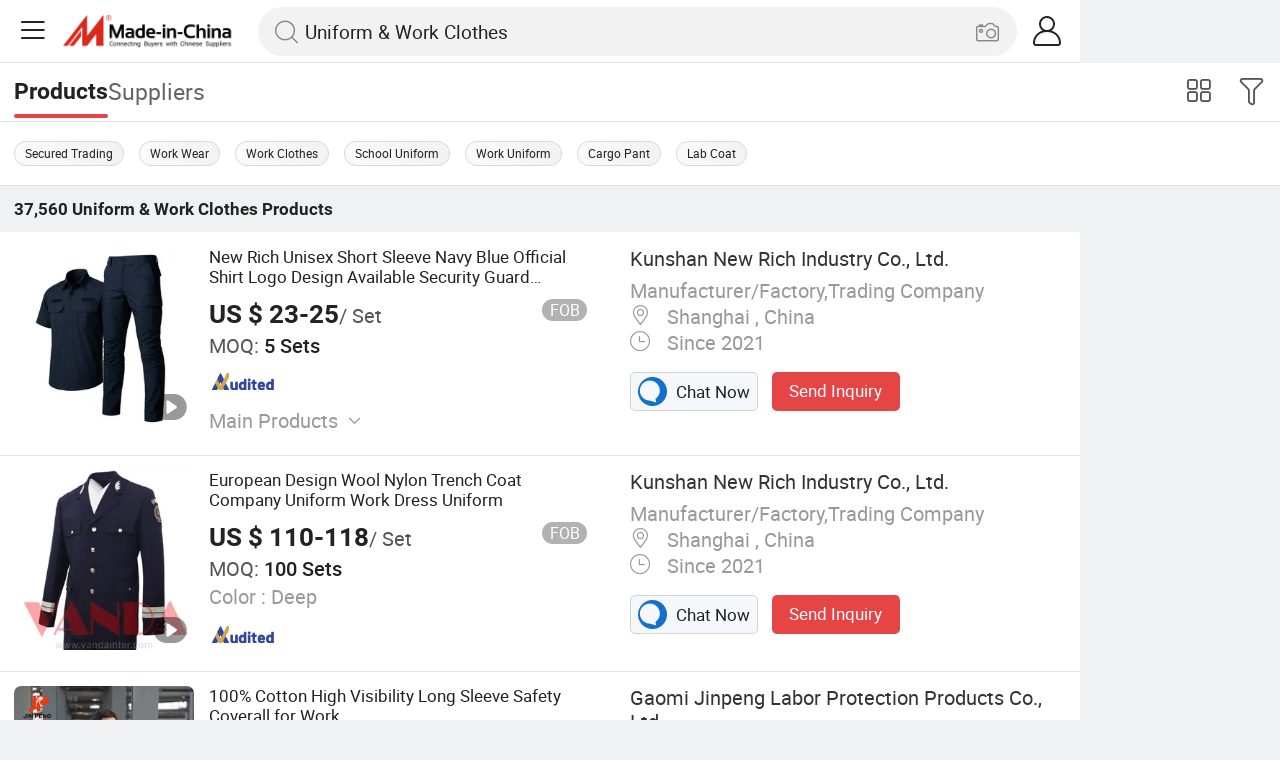

--- FILE ---
content_type: text/html;charset=UTF-8
request_url: https://m.made-in-china.com/catlist/Uniform-Work-Clothes-1147000000.html
body_size: 30971
content:
<!DOCTYPE html>
<html lang="en">
<head>
	<meta charset="UTF-8">
	<meta name="viewport" content="initial-scale=1.0,user-scalable=no,maximum-scale=1,width=device-width" />
	<meta name="format-detection" content="telephone=no" />
	<meta name="referrer" content="unsafe-url"/>
	<link rel="dns-prefetch" href="//www.micstatic.com">
<link rel="preconnect" href="//www.micstatic.com">
<link rel="dns-prefetch" href="//image.made-in-china.com">
<link rel="preconnect" href="//image.made-in-china.com">
        <title>China Manufacturer of Uniform & Work Clothes for Wholesale and Suppliers</title>
					<meta name="keywords" content="Uniform & Work Clothes,Workwear,Uniform,China Uniform & Work Clothes,Workwear manufacturers, Uniform suppliers." />
					<meta name="description" content="Discover the premier China manufacturer specializing in Uniform & Work Clothes, serving the needs of wholesale buyers and suppliers. With a wide range of options, including customization, we cater to diverse demands and ensure high-quality apparel for your workforce." />
				     <link rel="canonical" href="https://www.made-in-china.com/Apparel-Accessories-Catalog/Uniform-Work-Clothes.html" >
		        <link rel="next" href="https://m.made-in-china.com/catlist/Uniform-Work-Clothes-1147000000-2.html"/>
			   <link type="text/css" rel="stylesheet" href="https://www.micstatic.com/mic_touch/css/video-area-touch_4bb9d80e.css" media="all" /> <style>body{margin:0 auto;}</style>
	<link class="J-async-css" rel="stylesheet" data-href="https://www.micstatic.com/mic_touch/css/pro-list-for-newheader_97a61248.css" media="all" />
	<base href="//m.made-in-china.com" >
	<link rel="apple-touch-icon-precomposed" href="https://www.micstatic.com/mic_touch/img/apple-touch-icon-57x57-precomposed.png?_v=1767942908327" />
<link rel="apple-touch-icon-precomposed" sizes="72x72" href="https://www.micstatic.com/mic_touch/img/apple-touch-icon-72x72-precomposed.png?_v=1767942908327" />
<link rel="apple-touch-icon-precomposed" sizes="114x114" href="https://www.micstatic.com/mic_touch/img/apple-touch-icon-114x114-precomposed.png?_v=1767942908327" />
<link rel="apple-touch-icon-precomposed" sizes="144x144" href="https://www.micstatic.com/mic_touch/img/apple-touch-icon-144x144-precomposed.png?_v=1767942908327" />
<meta name="theme-color" content="#fff"> <!-- Polyfill Code Begin --><script chaset="utf-8" type="text/javascript" src="https://www.micstatic.com/polyfill/polyfill-simplify_eb12d58d.js"></script><!-- Polyfill Code End --></head>
<body data-url="/search/category?catCode=1147000000&jam=jam" >
<input type="hidden" id="spider" value="1"/>
<input type="hidden" name="tradeProdFlag" value="false"/>
<input type="hidden" name="user_behavior_trace_id" id="user_behavior_trace_id" value="1jeur8rkda9av"/>
 <input type="hidden" value="" />
  <input type="hidden" id="qaToken" value="5f71fb536e190169489e12a7640146f7"/>
	<input type="hidden" id="qaSource" value="32">
	<input type="hidden" id="iqa-country" value="United_States"/>
	<input type="hidden" id="iqa-portrait" value="https://image.made-in-china.com/2f1j00OFfWGHbRaEUy/New-Rich-Unisex-Short-Sleeve-Navy-Blue-Official-Shirt-Logo-Design-Available-Security-Guard-Uniforms.jpg"/>
	<input name="ads_word" id="ads_word" type="hidden" value="Uniform & Work Clothes">
 <input type="hidden" id="J-isForeign" value="true" />
   <input type="hidden" name="typeItem" value="category">
	             <div class="J-shell" style="width: 100%;max-width: 1080px;margin: 0 auto;">
            <div style="border-bottom: 1px solid #dae0e5;">
                <img style="width: 100%;vertical-align: top;" src="[data-uri]" alt="">
            </div>
            <div>
                <img style="width: 100%;vertical-align: top;" src="[data-uri]" alt="">
            </div>
            <div>
                <img style="width: 100%;vertical-align: top;" src="[data-uri]" alt="">
            </div>
            <div>
                <img style="width: 100%;vertical-align: top;" src="[data-uri]" alt="">
            </div>
            <div>
                <img style="width: 100%;vertical-align: top;" src="[data-uri]" alt="">
            </div>
            <div>
                <img style="width: 100%;vertical-align: top;" src="[data-uri]" alt="">
            </div>
        </div>
        <div class="wrap J-main-wrap" id="J-main" style="display: none;">
	<div id="m-header" ></div>
<script>
    function mHeaderSearchInit() {
        const funcName = 'mHeaderSearch';
        const app = new window[funcName]({target: document.getElementById('m-header'), props: {props: {"hi":"Hi","curLanCode":0,"about":[{"text":"About","link":"//m.made-in-china.com/about.html"},{"text":"User Agreement","link":"//m.made-in-china.com/terms"},{"text":"Privacy Policy","link":"//m.made-in-china.com/privacy"},{"text":"Contact","link":"mailto:buyerservice@made-in-china.com?subject=My question from mobile site"}],"certificate":{"copyright":"Copyright © 2026 Focus Technology Co., Ltd. All Rights Reserved","licence":null,"licenseCross":null,"icpRecord":null,"certificate":null,"businessLicense":null,"reserveNumber":null},"recommendedRankings":"Recommended Rankings","sites":[{"show":true,"text":"Star Buyer","link":"//m.made-in-china.com/tradeservice/star-buyer.html?uim_source=mobile&uim_medium=home_footer&uim_campaign=star_buyer"},{"show":true,"text":"PC Site","link":"https://www.made-in-china.com"},{"show":true,"text":"Insights","link":"https://insights.made-in-china.com/"}],"foreign":true,"products":[{"text":"Hot Products","link":"//m.made-in-china.com/quick-products/"},{"text":"Hot Products Price","link":"//m.made-in-china.com/quick-products-price/"},{"text":"Wholesale Hot Products","link":"//m.made-in-china.com/wholesale-quick-products/"}],"searchText":"Uniform & Work Clothes","pageType":"3","imgLoadingText":"Searching","openMultiSearch":true,"joinFree":"Join Free","noneWord":"Please input keyword(s).","searchType":"0","searchBtn":"Search","signOut":null,"historyData":{"text":"Recent Searches","items":null},"logoUrl":null,"mlanKey":null,"showPicture":true,"slide":{"categories":{"show":true,"text":"Categories","icon":"icon-category","items":[{"text":"Manufacturing & Processing Machinery","link":"//m.made-in-china.com/catlist/Manufacturing-Processing-Machinery-1900000000.html","more":false},{"text":"Light Industry & Daily Use","link":"//m.made-in-china.com/catlist/Light-Industry-Daily-Use-1800000000.html","more":false},{"text":"Consumer Electronics","link":"//m.made-in-china.com/catlist/Consumer-Electronics-1400000000.html","more":false},{"text":"Construction & Decoration","link":"//m.made-in-china.com/catlist/Construction-Decoration-1500000000.html","more":false},{"text":"Industrial Equipment & Components","link":"//m.made-in-china.com/catlist/Industrial-Equipment-Components-3400000000.html","more":false},{"text":"Electrical & Electronics","link":"//m.made-in-china.com/catlist/Electrical-Electronics-1600000000.html","more":false},{"text":"Lights & Lighting","link":"//m.made-in-china.com/catlist/Lights-Lighting-3000000000.html","more":false},{"text":"View More","link":"//m.made-in-china.com/catlist","more":true}]},"rfq":{"show":true,"text":"Post Sourcing Request","icon":"icon-purchase","link":"//m.made-in-china.com/sourcing/tradeservice/quotation-request.html"},"getApp":{"show":true,"text":"Get App","icon":"icon-phone","link":"https://made-in-china.onelink.me/BKpe?af_xp=custom&pid=touch&is_retargeting=true&af_click_lookback=7d&af_cost_value=0&af_cost_currency=USD&af_dp=micbuyer%3A%2F%2Flauncher&c=homepage%20header-2025&pv_id="},"languages":{"show":true,"icon":"icon-earth","items":[{"text":"English","link":"//m.made-in-china.com","lanCode":0},{"text":"Español","link":"//es.made-in-china.com","lanCode":5},{"text":"Português","link":"//pt.made-in-china.com","lanCode":4},{"text":"Français","link":"//fr.made-in-china.com","lanCode":2},{"text":"Русский язык","link":"//ru.made-in-china.com","lanCode":3},{"text":"Italiano","link":"//it.made-in-china.com","lanCode":8},{"text":"Deutsch","link":"//de.made-in-china.com","lanCode":6},{"text":"Nederlands","link":"//nl.made-in-china.com","lanCode":7},{"text":"العربية","link":"//sa.made-in-china.com","lanCode":9},{"text":"한국의","link":"//kr.made-in-china.com","lanCode":11},{"text":"日本語","link":"//jp.made-in-china.com","lanCode":10},{"text":"हिन्दी","link":"//hi.made-in-china.com","lanCode":12},{"text":"ภาษาไทย","link":"//th.made-in-china.com","lanCode":13},{"text":"Türkçe","link":"//tr.made-in-china.com","lanCode":14},{"text":"Tiếng Việt","link":"//vi.made-in-china.com","lanCode":15},{"text":"Bahasa Indonesia","link":"//id.made-in-china.com","lanCode":16}]},"contact":{"show":true,"text":"Help","icon":"icon-headsets","link":"//m.made-in-china.com/contact/liveChat?redirectOnlineChatFlag=1"},"policy":[{"text":"User Agreement","link":"//m.made-in-china.com/terms"},{"text":"Privacy Policy","link":"//m.made-in-china.com/privacy"}],"hi":"Hi"},"signIn":"Sign In","searchItem":[{"text":"Products","link":"//m.made-in-china.com/search/product","type":"0","searchPlaceHolder":"Search Products"},{"text":"Suppliers","link":"//m.made-in-china.com/search/supplier","type":"1","searchPlaceHolder":"Search Suppliers"}],"formData":null,"onlineCustomerServiceUrl":null,"userType":"1","account":{"show":true,"icon":"icon-personal","showOnlineOrders":false,"userInfo":{"userName":null,"userType":"1","login":false},"items":[{"key":"inquiries","text":"Inquiries","icon":"icon-mail","link":"//m.made-in-china.com/inquiry","tip":"dot","dataLabel":"unReadMessageNumber"},{"key":"chats","text":"Chats","icon":"icon-tm","link":"//m.made-in-china.com/webtm/contacts#webim-touch/contacts","tip":"text","dataLabel":"unReadTmNumber"},{"key":"quotations","text":"Quotations","icon":"icon-buyer-sourcing","link":"//m.made-in-china.com/rfq/manage/received","tip":"dot","dataLabel":"unReadQuotationNumber"},{"key":"ratingReviews","text":"Rating & Reviews","icon":"icon-rating-reviews","link":"//m.made-in-china.com/user/review/list","tip":"dot","dataLabel":"unReadReviewNumber"},{"key":"favorites","text":"Favorites","icon":"icon-star","link":"//m.made-in-china.com/favorite/product","tip":null,"dataLabel":null},{"key":"follow","text":"Follow","icon":"icon-heart","link":"//m.made-in-china.com/buyer/follow/supplier","tip":null,"dataLabel":null},{"key":"associates","text":"Associates","icon":"icon-associates","link":"//m.made-in-china.com/buyer/associates/list?timeSelectType=5&pageSize=20","tip":null,"dataLabel":null}],"external":[{"icon":"icon-purchase","text":"Post Sourcing Request","link":"//m.made-in-china.com/rfq/post"}],"login":false}}}});
		const hoc=o=>(o.__proto__.$get=function(o){return this.$$.ctx[this.$$.props[o]]},o.__proto__.$getKeys=function(){return Object.keys(this.$$.props)},o.__proto__.$getProps=function(){return this.$get("props")},o.__proto__.$setProps=function(o){var t=this.$getKeys(),s={},p=this;t.forEach(function(o){s[o]=p.$get(o)}),s.props=Object.assign({},s.props,o),this.$set(s)},o.__proto__.$help=function(){console.log("\n            $set(props): void             | 设置props的值\n            $get(key: string): any        | 获取props指定key的值\n            $getKeys(): string[]          | 获取props所有key\n            $getProps(): any              | 获取props里key为props的值（适用nail）\n            $setProps(params: any): void  | 设置props里key为props的值（适用nail）\n            $on(ev, callback): func       | 添加事件监听，返回移除事件监听的函数\n            $destroy(): void              | 销毁组件并触发onDestroy事件\n        ")},o);
        window[`${funcName}Api`] = hoc(app);
    };
</script><script type="text/javascript" crossorigin="anonymous" onload="mHeaderSearchInit()" src="https://www.micstatic.com/nail/m/header-search_890d7499.js"></script>    <input type="hidden" id="J-behavior-category" value="1147000000" />
		   <div class="mask-wrap J-mask-wrap" style=""></div>
	<div class="page grid J-page-wrap">
		 <div class="func-bar cf">
				<div class="func-bar-wrap">
					<div class="search-tabs fl">
						<span class="search-tab selected"><h2>Products</h2></span>
						<a href="//www.made-in-china.com/manufacturers-directory/item3/Uniform-Work-Clothes-1.html" class="search-tab"><h2>Suppliers</h2></a>
					</div>
					<span class="func-box">
	                <span class="J-refine" id="J-sp-open" ads-data="st:68"><i class="icon icon-filter"></i><b>Refine</b></span>
	                <span class="showcase J-showcase">
	                    <i class="icon icon-gallery"></i>
	                    <b>Gallery</b>
	                </span>
	            </span>
				</div>
			</div>
			   <div class="promotion-words fixed-area-wrapper">
					<div class="fixed-area">
						    <a href="https://www.made-in-china.com/Apparel-Accessories-Catalog/Online-Order/Uniform-Work-Clothes.html">Secured Trading</a>
								     <a href="//m.made-in-china.com/hot-china-products/Work_Wear.html">Work Wear</a>
							 <a href="//m.made-in-china.com/hot-china-products/Work_Clothes.html">Work Clothes</a>
							 <a href="//m.made-in-china.com/hot-china-products/School_Uniform.html">School Uniform</a>
							 <a href="//m.made-in-china.com/hot-china-products/Work_Uniform.html">Work Uniform</a>
							 <a href="//m.made-in-china.com/hot-china-products/Cargo_Pant.html">Cargo Pant</a>
							 <a href="//m.made-in-china.com/hot-china-products/Lab_Coat.html">Lab Coat</a>
							  </div>
				</div>
			 <div class="total-num J-total-num">
				<b>37,560</b>
				<h1 class="keyword-seo">Uniform &amp; Work Clothes</h1>
				  Products </div>
		  <div class="row-air J-no-result" style="display:none">
			<div class="no-result">
				<p>	Sorry! No matches were found. </p>
			</div>
		</div>
		<input type="hidden" name="buryingPointSource" value="10">
		<div class="products-wrap cf J-items-wrap products-wrap-new ">
			<input type="hidden" class="J-showGetBuyerApp" value=""/>
			                                  <div faw-module="Search_prod_list" class="list-item list-item-new list-item-toprank cf J-item-wrap J-pagetag-1" >
    <input type="hidden" name="layout" value="">
      <div class="products-box toprank-products-box J-product cf" data-url="https://m.made-in-china.com/product/New-Rich-Unisex-Short-Sleeve-Navy-Blue-Official-Shirt-Logo-Design-Available-Security-Guard-Uniforms-2123013745.html">
            <a rel="nofollow" faw-exposure class="products-img" href="https://m.made-in-china.com/product/New-Rich-Unisex-Short-Sleeve-Navy-Blue-Official-Shirt-Logo-Design-Available-Security-Guard-Uniforms-2123013745.html" ads-data="t:80,aid:xNFtogCyyHIZ,srv_id:bmLxUnjYvJFS,ads_tp:,flx_deliv_tp:ads,si:1,pcid:zMoJeaFCntlb,pdid:StgYGlmEjpcP,a:1,mds:36,pa:2,st:8">
                <span class="mask"></span>
                <img data-original="https://image.made-in-china.com/201f0j00OFfWGHbRaEUy/New-Rich-Unisex-Short-Sleeve-Navy-Blue-Official-Shirt-Logo-Design-Available-Security-Guard-Uniforms.webp"
                    src="https://www.micstatic.com/mic_touch/img/lazy-loading.png?_v=1767942908327"
                    alt="New Rich Unisex Short Sleeve Navy Blue Official Shirt Logo Design Available Security Guard Uniforms" />
                     <div class="prod-mark-wrap">
                        <div class="prod-video-mark"><img src="https://www.micstatic.com/mic-search/img/video.svg" alt="Video"></div> </div>
                 </a>
            <div class="products-info">
                <h3 class="pro-name" >
						   <a href="https://m.made-in-china.com/product/New-Rich-Unisex-Short-Sleeve-Navy-Blue-Official-Shirt-Logo-Design-Available-Security-Guard-Uniforms-2123013745.html" ads-data="t:80,aid:xNFtogCyyHIZ,srv_id:bmLxUnjYvJFS,ads_tp:,flx_deliv_tp:ads,si:1,pcid:zMoJeaFCntlb,pdid:StgYGlmEjpcP,a:1,mds:36,pa:2,st:2">
                                 New Rich Unisex Short Sleeve Navy Blue Official Shirt Logo Design Available Security Guard Uniforms </a>
                </h3>
                    <div class="pro-price">
                        <span class="pro-price-fob">US $ 23-25</span>/
                        Set <span class="tip-fob notranslate">FOB</span>
                         </div>
                  <div class="pro-moq">
                        <span>MOQ:</span> 5 Sets </div>
                    <div class="medal">
                         <img class="ico ico-as" src="https://www.micstatic.com/common/img/icon-new/as_32.png?_v=1767942908327" alt="Audited Supplier" />
                             </div>
                     <div class="rdCapacityList">
                       </div>
                  <div class="pro-kword">
                        <div class="main-products J-down-show"><span class="main-text">Main Products</span><span class="icon-down-show icon"></span></div>
                        <div class="main-content J-main-content">Clothings </div>
                    </div>
                 <a fun-inquiry-product class="contact-supplier J-contact-supplier J-wave waves-blue-light" rel="nofollow" href="https://m.made-in-china.com/inquiry/send/product/2123013745?from=search&target=prod&catcode=1147000000" ads-data="t:80,aid:xNFtogCyyHIZ,srv_id:bmLxUnjYvJFS,ads_tp:,flx_deliv_tp:ads,si:1,pcid:zMoJeaFCntlb,pdid:StgYGlmEjpcP,a:1,mds:36,pa:2,st:24">
                   Contact Supplier
                </a>
            </div>
            <span class="other-info J-other-info"><i class="icon icon-more"></i></span>
        </div>
               <div class="company-box J-company">
        <div class="info-wrap">
            <div class="company-name">
                <a href="https://m.made-in-china.com/company-xbhmilitary/" ads-data="t:80,aid:xNFtogCyyHIZ,srv_id:bmLxUnjYvJFS,ads_tp:,flx_deliv_tp:ads,si:1,pcid:zMoJeaFCntlb,pdid:StgYGlmEjpcP,a:1,mds:36,pa:2,st:3">Kunshan New Rich Industry Co., Ltd.</a>
            </div>
            <p class="business-type">Manufacturer/Factory,Trading Company</p>
            <div class="company-info">
                 <span class="company-location">
                        <i class="icon icon-coordinate"></i>
                        Shanghai , China </span>
                  <span class="company-age">
                        <i class="icon icon-clock"></i>
                        Since 2021 </span>
                 </div>
        </div>
        <div class="contact-type cf">
            <a class="btn btn-chat J-wave" rel="nofollow" href="/webtm/chat?companyId=616966314&productId=2123013745&from=p_list" ads-data="t:80,aid:xNFtogCyyHIZ,srv_id:bmLxUnjYvJFS,ads_tp:,flx_deliv_tp:ads,si:1,pcid:zMoJeaFCntlb,pdid:StgYGlmEjpcP,a:1,mds:36,pa:2,st:13">
                <i class="icon icon-tm"></i>
                Chat Now
            </a>
            <a rel="nofollow" class="btn btn-send J-wave" href="https://m.made-in-china.com/inquiry/send/product/2123013745?from=search&target=prod&catcode=1147000000" ads-data="t:80,aid:xNFtogCyyHIZ,srv_id:bmLxUnjYvJFS,ads_tp:,flx_deliv_tp:ads,si:1,pcid:zMoJeaFCntlb,pdid:StgYGlmEjpcP,a:1,mds:36,pa:2,st:24">Send Inquiry</a>
        </div>
    </div>
</div>
                               <div faw-module="Search_prod_list" class="list-item list-item-new list-item-toprank cf J-item-wrap " >
    <input type="hidden" name="layout" value="">
      <div class="products-box toprank-products-box J-product cf" data-url="https://m.made-in-china.com/product/European-Design-Wool-Nylon-Trench-Coat-Company-Uniform-Work-Dress-Uniform-2160319085.html">
            <a rel="nofollow" faw-exposure class="products-img" href="https://m.made-in-china.com/product/European-Design-Wool-Nylon-Trench-Coat-Company-Uniform-Work-Dress-Uniform-2160319085.html" ads-data="t:80,aid:xNFtogCyyHIZ,srv_id:bmLxUnjYvJFS,ads_tp:,flx_deliv_tp:ads,si:1,pcid:zMoJeaFCntlb,pdid:mAQpGsgJVqkF,a:2,mds:36,pa:2,st:8">
                <span class="mask"></span>
                <img data-original="https://image.made-in-china.com/201f0j00tQievOECrJqN/European-Design-Wool-Nylon-Trench-Coat-Company-Uniform-Work-Dress-Uniform.webp"
                    src="https://www.micstatic.com/mic_touch/img/lazy-loading.png?_v=1767942908327"
                    alt="European Design Wool Nylon Trench Coat Company Uniform Work Dress Uniform" />
                     <div class="prod-mark-wrap">
                        <div class="prod-video-mark"><img src="https://www.micstatic.com/mic-search/img/video.svg" alt="Video"></div> </div>
                 </a>
            <div class="products-info">
                <h3 class="pro-name" >
						   <a href="https://m.made-in-china.com/product/European-Design-Wool-Nylon-Trench-Coat-Company-Uniform-Work-Dress-Uniform-2160319085.html" ads-data="t:80,aid:xNFtogCyyHIZ,srv_id:bmLxUnjYvJFS,ads_tp:,flx_deliv_tp:ads,si:1,pcid:zMoJeaFCntlb,pdid:mAQpGsgJVqkF,a:2,mds:36,pa:2,st:2">
                                 European Design Wool Nylon Trench Coat Company Uniform Work Dress Uniform </a>
                </h3>
                    <div class="pro-price">
                        <span class="pro-price-fob">US $ 110-118</span>/
                        Set <span class="tip-fob notranslate">FOB</span>
                         </div>
                  <div class="pro-moq">
                        <span>MOQ:</span> 100 Sets </div>
                   <div class="pro-ktype">
                        <span>Color :</span> Deep </div>
                  <div class="medal">
                         <img class="ico ico-as" src="https://www.micstatic.com/common/img/icon-new/as_32.png?_v=1767942908327" alt="Audited Supplier" />
                             </div>
                     <div class="rdCapacityList">
                       </div>
                  <a fun-inquiry-product class="contact-supplier J-contact-supplier J-wave waves-blue-light" rel="nofollow" href="https://m.made-in-china.com/inquiry/send/product/2160319085?from=search&target=prod&catcode=1147000000" ads-data="t:80,aid:xNFtogCyyHIZ,srv_id:bmLxUnjYvJFS,ads_tp:,flx_deliv_tp:ads,si:1,pcid:zMoJeaFCntlb,pdid:mAQpGsgJVqkF,a:2,mds:36,pa:2,st:24">
                   Contact Supplier
                </a>
            </div>
            <span class="other-info J-other-info"><i class="icon icon-more"></i></span>
        </div>
               <div class="company-box J-company">
        <div class="info-wrap">
            <div class="company-name">
                <a href="https://m.made-in-china.com/company-xbhmilitary/" ads-data="t:80,aid:xNFtogCyyHIZ,srv_id:bmLxUnjYvJFS,ads_tp:,flx_deliv_tp:ads,si:1,pcid:zMoJeaFCntlb,pdid:mAQpGsgJVqkF,a:2,mds:36,pa:2,st:3">Kunshan New Rich Industry Co., Ltd.</a>
            </div>
            <p class="business-type">Manufacturer/Factory,Trading Company</p>
            <div class="company-info">
                 <span class="company-location">
                        <i class="icon icon-coordinate"></i>
                        Shanghai , China </span>
                  <span class="company-age">
                        <i class="icon icon-clock"></i>
                        Since 2021 </span>
                 </div>
        </div>
        <div class="contact-type cf">
            <a class="btn btn-chat J-wave" rel="nofollow" href="/webtm/chat?companyId=616966314&productId=2160319085&from=p_list" ads-data="t:80,aid:xNFtogCyyHIZ,srv_id:bmLxUnjYvJFS,ads_tp:,flx_deliv_tp:ads,si:1,pcid:zMoJeaFCntlb,pdid:mAQpGsgJVqkF,a:2,mds:36,pa:2,st:13">
                <i class="icon icon-tm"></i>
                Chat Now
            </a>
            <a rel="nofollow" class="btn btn-send J-wave" href="https://m.made-in-china.com/inquiry/send/product/2160319085?from=search&target=prod&catcode=1147000000" ads-data="t:80,aid:xNFtogCyyHIZ,srv_id:bmLxUnjYvJFS,ads_tp:,flx_deliv_tp:ads,si:1,pcid:zMoJeaFCntlb,pdid:mAQpGsgJVqkF,a:2,mds:36,pa:2,st:24">Send Inquiry</a>
        </div>
    </div>
</div>
                               <div faw-module="Search_prod_list" class="list-item list-item-new list-item-toprank cf J-item-wrap " >
    <input type="hidden" name="layout" value="">
      <div class="products-box toprank-products-box J-product cf" data-url="https://m.made-in-china.com/product/100-Cotton-High-Visibility-Long-Sleeve-Safety-Coverall-for-Work-2083731962.html">
            <a rel="nofollow" faw-exposure class="products-img" href="https://m.made-in-china.com/product/100-Cotton-High-Visibility-Long-Sleeve-Safety-Coverall-for-Work-2083731962.html" ads-data="t:80,aid:,srv_id:,ads_tp:,flx_deliv_tp:comb,si:1,pcid:rOuAaSTxIzIL,pdid:FnPULeSGYsrt,a:3,mds:36,pa:2,st:8">
                <span class="mask"></span>
                <img data-original="https://image.made-in-china.com/201f0j00UvPqwIilCspu/100-Cotton-High-Visibility-Long-Sleeve-Safety-Coverall-for-Work.webp"
                    src="https://www.micstatic.com/mic_touch/img/lazy-loading.png?_v=1767942908327"
                    alt="100% Cotton High Visibility Long Sleeve Safety Coverall for Work" />
                     <div class="prod-mark-wrap">
                        <div class="prod-video-mark"><img src="https://www.micstatic.com/mic-search/img/video.svg" alt="Video"></div> </div>
                 </a>
            <div class="products-info">
                <h3 class="pro-name" >
						   <a href="https://m.made-in-china.com/product/100-Cotton-High-Visibility-Long-Sleeve-Safety-Coverall-for-Work-2083731962.html" ads-data="t:80,aid:,srv_id:,ads_tp:,flx_deliv_tp:comb,si:1,pcid:rOuAaSTxIzIL,pdid:FnPULeSGYsrt,a:3,mds:36,pa:2,st:2">
                                 100% Cotton High Visibility Long Sleeve Safety Coverall for Work </a>
                </h3>
                    <div class="pro-price">
                        <span class="pro-price-fob">US $ 9.4-9.9</span>/
                        Set <span class="tip-fob notranslate">FOB</span>
                         </div>
                  <div class="pro-moq">
                        <span>MOQ:</span> 200 Sets </div>
                    <div class="medal">
                         <img class="ico ico-as" src="https://www.micstatic.com/common/img/icon-new/as_32.png?_v=1767942908327" alt="Audited Supplier" />
                             </div>
                     <div class="rdCapacityList">
                       </div>
                  <div class="pro-kword">
                        <div class="main-products J-down-show"><span class="main-text">Main Products</span><span class="icon-down-show icon"></span></div>
                        <div class="main-content J-main-content">Working Clothes </div>
                    </div>
                 <a fun-inquiry-product class="contact-supplier J-contact-supplier J-wave waves-blue-light" rel="nofollow" href="https://m.made-in-china.com/inquiry/send/product/2083731962?from=search&target=prod&catcode=1147000000" ads-data="t:80,aid:,srv_id:,ads_tp:,flx_deliv_tp:comb,si:1,pcid:rOuAaSTxIzIL,pdid:FnPULeSGYsrt,a:3,mds:36,pa:2,st:24">
                   Contact Supplier
                </a>
            </div>
            <span class="other-info J-other-info"><i class="icon icon-more"></i></span>
        </div>
               <div class="company-box J-company">
        <div class="info-wrap">
            <div class="company-name">
                <a href="https://m.made-in-china.com/company-jinpengworkwear/" ads-data="t:80,aid:,srv_id:,ads_tp:,flx_deliv_tp:comb,si:1,pcid:rOuAaSTxIzIL,pdid:FnPULeSGYsrt,a:3,mds:36,pa:2,st:3">Gaomi Jinpeng Labor Protection Products Co., Ltd.</a>
            </div>
            <p class="business-type">Manufacturer/Factory</p>
            <div class="company-info">
                 <span class="company-location">
                        <i class="icon icon-coordinate"></i>
                        Shandong , China </span>
                  <span class="company-age">
                        <i class="icon icon-clock"></i>
                        Since 2025 </span>
                 </div>
        </div>
        <div class="contact-type cf">
            <a class="btn btn-chat J-wave" rel="nofollow" href="/webtm/chat?companyId=1933113274&productId=2083731962&from=p_list" ads-data="t:80,aid:,srv_id:,ads_tp:,flx_deliv_tp:comb,si:1,pcid:rOuAaSTxIzIL,pdid:FnPULeSGYsrt,a:3,mds:36,pa:2,st:13">
                <i class="icon icon-tm"></i>
                Chat Now
            </a>
            <a rel="nofollow" class="btn btn-send J-wave" href="https://m.made-in-china.com/inquiry/send/product/2083731962?from=search&target=prod&catcode=1147000000" ads-data="t:80,aid:,srv_id:,ads_tp:,flx_deliv_tp:comb,si:1,pcid:rOuAaSTxIzIL,pdid:FnPULeSGYsrt,a:3,mds:36,pa:2,st:24">Send Inquiry</a>
        </div>
    </div>
</div>
                               <div faw-module="Search_prod_list" class="list-item list-item-new list-item-toprank cf J-item-wrap " >
    <input type="hidden" name="layout" value="">
      <div class="products-box toprank-products-box J-product cf" data-url="https://m.made-in-china.com/product/Neo-Safety-Men-s-Construction-Breathable-Canvas-Cotton-Polyester-Uniform-Outdoor-Workwear-Cargo-Jacket-for-Men-Working-Clothes-2262109185.html">
            <a rel="nofollow" faw-exposure class="products-img" href="https://m.made-in-china.com/product/Neo-Safety-Men-s-Construction-Breathable-Canvas-Cotton-Polyester-Uniform-Outdoor-Workwear-Cargo-Jacket-for-Men-Working-Clothes-2262109185.html" ads-data="t:80,aid:,srv_id:,ads_tp:,flx_deliv_tp:comb,si:1,pcid:uEmxHlQKjntO,pdid:aYpRxNAVaqkw,a:4,mds:36,pa:2,st:8">
                <span class="mask"></span>
                <img data-original="https://image.made-in-china.com/201f0j00tSqMVDQsEZbv/Neo-Safety-Men-s-Construction-Breathable-Canvas-Cotton-Polyester-Uniform-Outdoor-Workwear-Cargo-Jacket-for-Men-Working-Clothes.webp"
                    src="https://www.micstatic.com/mic_touch/img/lazy-loading.png?_v=1767942908327"
                    alt="Neo Safety Men&#039;s Construction Breathable Canvas Cotton Polyester Uniform Outdoor Workwear Cargo Jacket for Men Working Clothes" />
                     <div class="prod-mark-wrap">
                        <div class="prod-video-mark"><img src="https://www.micstatic.com/mic-search/img/video.svg" alt="Video"></div> </div>
                 </a>
            <div class="products-info">
                <h3 class="pro-name" >
						   <a href="https://m.made-in-china.com/product/Neo-Safety-Men-s-Construction-Breathable-Canvas-Cotton-Polyester-Uniform-Outdoor-Workwear-Cargo-Jacket-for-Men-Working-Clothes-2262109185.html" ads-data="t:80,aid:,srv_id:,ads_tp:,flx_deliv_tp:comb,si:1,pcid:uEmxHlQKjntO,pdid:aYpRxNAVaqkw,a:4,mds:36,pa:2,st:2">
                                 Neo Safety Men&#039;s Construction Breathable Canvas Cotton Polyester Uniform Outdoor Workwear Cargo Jacket for Men Working Clothes </a>
                </h3>
                    <div class="pro-price">
                        <span class="pro-price-fob">US $ 5.56-6.89</span>/
                        piece <span class="tip-fob notranslate">FOB</span>
                         </div>
                  <div class="pro-moq">
                        <span>MOQ:</span> 3,000 piece </div>
                   <div class="pro-ktype">
                        <span>Season :</span> Spring / Autumn </div>
                  <div class="medal">
                         <img class="ico ico-as" src="https://www.micstatic.com/common/img/icon-new/as_32.png?_v=1767942908327" alt="Audited Supplier" />
                             </div>
                     <div class="rdCapacityList">
                       </div>
                  <a fun-inquiry-product class="contact-supplier J-contact-supplier J-wave waves-blue-light" rel="nofollow" href="https://m.made-in-china.com/inquiry/send/product/2262109185?from=search&target=prod&catcode=1147000000" ads-data="t:80,aid:,srv_id:,ads_tp:,flx_deliv_tp:comb,si:1,pcid:uEmxHlQKjntO,pdid:aYpRxNAVaqkw,a:4,mds:36,pa:2,st:24">
                   Contact Supplier
                </a>
            </div>
            <span class="other-info J-other-info"><i class="icon icon-more"></i></span>
        </div>
               <div class="company-box J-company">
        <div class="info-wrap">
            <div class="company-name">
                <a href="https://m.made-in-china.com/company-wuhankinglong/" ads-data="t:80,aid:,srv_id:,ads_tp:,flx_deliv_tp:comb,si:1,pcid:uEmxHlQKjntO,pdid:aYpRxNAVaqkw,a:4,mds:36,pa:2,st:3">Kinglong Protective Products (Hubei) Co., Ltd.</a>
            </div>
            <p class="business-type">Manufacturer/Factory</p>
            <div class="company-info">
                 <span class="company-location">
                        <i class="icon icon-coordinate"></i>
                        Hubei , China </span>
                  <span class="company-age">
                        <i class="icon icon-clock"></i>
                        Since 2004 </span>
                 </div>
        </div>
        <div class="contact-type cf">
            <a class="btn btn-chat J-wave" rel="nofollow" href="/webtm/chat?companyId=49341&productId=2262109185&from=p_list" ads-data="t:80,aid:,srv_id:,ads_tp:,flx_deliv_tp:comb,si:1,pcid:uEmxHlQKjntO,pdid:aYpRxNAVaqkw,a:4,mds:36,pa:2,st:13">
                <i class="icon icon-tm"></i>
                Chat Now
            </a>
            <a rel="nofollow" class="btn btn-send J-wave" href="https://m.made-in-china.com/inquiry/send/product/2262109185?from=search&target=prod&catcode=1147000000" ads-data="t:80,aid:,srv_id:,ads_tp:,flx_deliv_tp:comb,si:1,pcid:uEmxHlQKjntO,pdid:aYpRxNAVaqkw,a:4,mds:36,pa:2,st:24">Send Inquiry</a>
        </div>
    </div>
</div>
                               <div faw-module="Search_prod_list" class="list-item list-item-new list-item-toprank cf J-item-wrap " >
    <input type="hidden" name="layout" value="">
      <div class="products-box toprank-products-box J-product cf" data-url="https://m.made-in-china.com/product/High-Quality-100-Cotton-Safety-Fr-Overalls-for-Work-Environments-2083766722.html">
            <a rel="nofollow" faw-exposure class="products-img" href="https://m.made-in-china.com/product/High-Quality-100-Cotton-Safety-Fr-Overalls-for-Work-Environments-2083766722.html" ads-data="t:80,aid:,srv_id:,ads_tp:,flx_deliv_tp:comb,si:1,pcid:rOuAaSTxIzIL,pdid:vxupqRKzbNYe,a:5,mds:36,pa:2,st:8">
                <span class="mask"></span>
                <img data-original="https://image.made-in-china.com/201f0j00lvfkFgiYnBzd/High-Quality-100-Cotton-Safety-Fr-Overalls-for-Work-Environments.webp"
                    src="https://www.micstatic.com/mic_touch/img/lazy-loading.png?_v=1767942908327"
                    alt="High-Quality 100% Cotton Safety Fr Overalls for Work Environments" />
                     <div class="prod-mark-wrap">
                        <div class="prod-video-mark"><img src="https://www.micstatic.com/mic-search/img/video.svg" alt="Video"></div> </div>
                 </a>
            <div class="products-info">
                <h3 class="pro-name" >
						   <a href="https://m.made-in-china.com/product/High-Quality-100-Cotton-Safety-Fr-Overalls-for-Work-Environments-2083766722.html" ads-data="t:80,aid:,srv_id:,ads_tp:,flx_deliv_tp:comb,si:1,pcid:rOuAaSTxIzIL,pdid:vxupqRKzbNYe,a:5,mds:36,pa:2,st:2">
                                 High-Quality 100% Cotton Safety Fr Overalls for Work Environments </a>
                </h3>
                    <div class="pro-price">
                        <span class="pro-price-fob">US $ 13.6-14</span>/
                        Set <span class="tip-fob notranslate">FOB</span>
                         </div>
                  <div class="pro-moq">
                        <span>MOQ:</span> 200 Sets </div>
                    <div class="medal">
                         <img class="ico ico-as" src="https://www.micstatic.com/common/img/icon-new/as_32.png?_v=1767942908327" alt="Audited Supplier" />
                             </div>
                     <div class="rdCapacityList">
                       </div>
                  <div class="pro-kword">
                        <div class="main-products J-down-show"><span class="main-text">Main Products</span><span class="icon-down-show icon"></span></div>
                        <div class="main-content J-main-content">Working Clothes </div>
                    </div>
                 <a fun-inquiry-product class="contact-supplier J-contact-supplier J-wave waves-blue-light" rel="nofollow" href="https://m.made-in-china.com/inquiry/send/product/2083766722?from=search&target=prod&catcode=1147000000" ads-data="t:80,aid:,srv_id:,ads_tp:,flx_deliv_tp:comb,si:1,pcid:rOuAaSTxIzIL,pdid:vxupqRKzbNYe,a:5,mds:36,pa:2,st:24">
                   Contact Supplier
                </a>
            </div>
            <span class="other-info J-other-info"><i class="icon icon-more"></i></span>
        </div>
               <div class="company-box J-company">
        <div class="info-wrap">
            <div class="company-name">
                <a href="https://m.made-in-china.com/company-jinpengworkwear/" ads-data="t:80,aid:,srv_id:,ads_tp:,flx_deliv_tp:comb,si:1,pcid:rOuAaSTxIzIL,pdid:vxupqRKzbNYe,a:5,mds:36,pa:2,st:3">Gaomi Jinpeng Labor Protection Products Co., Ltd.</a>
            </div>
            <p class="business-type">Manufacturer/Factory</p>
            <div class="company-info">
                 <span class="company-location">
                        <i class="icon icon-coordinate"></i>
                        Shandong , China </span>
                  <span class="company-age">
                        <i class="icon icon-clock"></i>
                        Since 2025 </span>
                 </div>
        </div>
        <div class="contact-type cf">
            <a class="btn btn-chat J-wave" rel="nofollow" href="/webtm/chat?companyId=1933113274&productId=2083766722&from=p_list" ads-data="t:80,aid:,srv_id:,ads_tp:,flx_deliv_tp:comb,si:1,pcid:rOuAaSTxIzIL,pdid:vxupqRKzbNYe,a:5,mds:36,pa:2,st:13">
                <i class="icon icon-tm"></i>
                Chat Now
            </a>
            <a rel="nofollow" class="btn btn-send J-wave" href="https://m.made-in-china.com/inquiry/send/product/2083766722?from=search&target=prod&catcode=1147000000" ads-data="t:80,aid:,srv_id:,ads_tp:,flx_deliv_tp:comb,si:1,pcid:rOuAaSTxIzIL,pdid:vxupqRKzbNYe,a:5,mds:36,pa:2,st:24">Send Inquiry</a>
        </div>
    </div>
</div>
                               <div faw-module="Search_prod_list" class="list-item list-item-new list-item-toprank cf J-item-wrap " >
    <input type="hidden" name="layout" value="">
      <div class="products-box toprank-products-box J-product cf" data-url="https://m.made-in-china.com/product/OEM-Reflective-Industrial-High-Visibility-Work-Hi-Vis-Outdoor-Roadway-Workwear-2124459045.html">
            <a rel="nofollow" faw-exposure class="products-img" href="https://m.made-in-china.com/product/OEM-Reflective-Industrial-High-Visibility-Work-Hi-Vis-Outdoor-Roadway-Workwear-2124459045.html" ads-data="t:80,aid:,srv_id:,ads_tp:,flx_deliv_tp:comb,si:1,pcid:IdOTeDouLYiS,pdid:xTlpcDHMYYVd,a:6,mds:36,pa:2,st:8">
                <span class="mask"></span>
                <img data-original="https://image.made-in-china.com/201f0j00mvWVgRerhyYf/OEM-Reflective-Industrial-High-Visibility-Work-Hi-Vis-Outdoor-Roadway-Workwear.webp"
                    src="https://www.micstatic.com/mic_touch/img/lazy-loading.png?_v=1767942908327"
                    alt="OEM Reflective Industrial High Visibility Work Hi Vis Outdoor Roadway Workwear" />
                     <div class="prod-mark-wrap">
                        <div class="prod-video-mark"><img src="https://www.micstatic.com/mic-search/img/video.svg" alt="Video"></div> </div>
                 </a>
            <div class="products-info">
                <h3 class="pro-name" >
						   <a href="https://m.made-in-china.com/product/OEM-Reflective-Industrial-High-Visibility-Work-Hi-Vis-Outdoor-Roadway-Workwear-2124459045.html" ads-data="t:80,aid:,srv_id:,ads_tp:,flx_deliv_tp:comb,si:1,pcid:IdOTeDouLYiS,pdid:xTlpcDHMYYVd,a:6,mds:36,pa:2,st:2">
                                 OEM Reflective Industrial High Visibility Work Hi Vis Outdoor Roadway Workwear </a>
                </h3>
                    <div class="pro-price">
                        <span class="pro-price-fob">US $ 14.9-16.8</span>/
                        pieces <span class="tip-fob notranslate">FOB</span>
                         </div>
                  <div class="pro-moq">
                        <span>MOQ:</span> 500 pieces </div>
                   <div class="pro-ktype">
                        <span>Applicable :</span> Security </div>
                  <div class="medal">
                         <img class="ico ico-as" src="https://www.micstatic.com/common/img/icon-new/as_32.png?_v=1767942908327" alt="Audited Supplier" />
                          <i class="ico ico-leadingFactory ver-top"></i>
                            </div>
                     <div class="rdCapacityList">
                       </div>
                  <a fun-inquiry-product class="contact-supplier J-contact-supplier J-wave waves-blue-light" rel="nofollow" href="https://m.made-in-china.com/inquiry/send/product/2124459045?from=search&target=prod&catcode=1147000000" ads-data="t:80,aid:,srv_id:,ads_tp:,flx_deliv_tp:comb,si:1,pcid:IdOTeDouLYiS,pdid:xTlpcDHMYYVd,a:6,mds:36,pa:2,st:24">
                   Contact Supplier
                </a>
            </div>
            <span class="other-info J-other-info"><i class="icon icon-more"></i></span>
        </div>
               <div class="company-box J-company">
        <div class="info-wrap">
            <div class="company-name">
                <a href="https://m.made-in-china.com/company-xinkeprotective9579/" ads-data="t:80,aid:,srv_id:,ads_tp:,flx_deliv_tp:comb,si:1,pcid:IdOTeDouLYiS,pdid:xTlpcDHMYYVd,a:6,mds:36,pa:2,st:3">Xinxiang Xinke Protective Technology Co.,Ltd.</a>
            </div>
            <p class="business-type">Manufacturer/Factory</p>
            <div class="company-info">
                 <span class="company-location">
                        <i class="icon icon-coordinate"></i>
                        Henan , China </span>
                  <span class="company-age">
                        <i class="icon icon-clock"></i>
                        Since 2024 </span>
                 </div>
        </div>
        <div class="contact-type cf">
            <a class="btn btn-chat J-wave" rel="nofollow" href="/webtm/chat?companyId=1929667444&productId=2124459045&from=p_list" ads-data="t:80,aid:,srv_id:,ads_tp:,flx_deliv_tp:comb,si:1,pcid:IdOTeDouLYiS,pdid:xTlpcDHMYYVd,a:6,mds:36,pa:2,st:13">
                <i class="icon icon-tm"></i>
                Chat Now
            </a>
            <a rel="nofollow" class="btn btn-send J-wave" href="https://m.made-in-china.com/inquiry/send/product/2124459045?from=search&target=prod&catcode=1147000000" ads-data="t:80,aid:,srv_id:,ads_tp:,flx_deliv_tp:comb,si:1,pcid:IdOTeDouLYiS,pdid:xTlpcDHMYYVd,a:6,mds:36,pa:2,st:24">Send Inquiry</a>
        </div>
    </div>
</div>
                               <div faw-module="Search_prod_list" class="list-item list-item-new list-item-toprank cf J-item-wrap " >
    <input type="hidden" name="layout" value="">
      <div class="products-box toprank-products-box J-product cf" data-url="https://m.made-in-china.com/product/Hi-Visibility-Men-s-Bike-Patrol-Short-Sleeve-Polo-Shirts-Blue-Black-Polo-Shirts-2062771542.html">
            <a rel="nofollow" faw-exposure class="products-img" href="https://m.made-in-china.com/product/Hi-Visibility-Men-s-Bike-Patrol-Short-Sleeve-Polo-Shirts-Blue-Black-Polo-Shirts-2062771542.html" ads-data="t:80,aid:,srv_id:,ads_tp:,flx_deliv_tp:comb,si:1,pcid:COpanlQbvPHx,pdid:kxrpBIvOhqUt,a:7,mds:36,pa:2,st:8">
                <span class="mask"></span>
                <img data-original="https://image.made-in-china.com/201f0j00VhsbmcPBSAgI/Hi-Visibility-Men-s-Bike-Patrol-Short-Sleeve-Polo-Shirts-Blue-Black-Polo-Shirts.webp"
                    src="https://www.micstatic.com/mic_touch/img/lazy-loading.png?_v=1767942908327"
                    alt="Hi-Visibility Men&#039;s Bike Patrol Short Sleeve Polo Shirts Blue Black Polo Shirts" />
                     <div class="prod-mark-wrap">
                          </div>
                 </a>
            <div class="products-info">
                <h3 class="pro-name" >
						   <a href="https://m.made-in-china.com/product/Hi-Visibility-Men-s-Bike-Patrol-Short-Sleeve-Polo-Shirts-Blue-Black-Polo-Shirts-2062771542.html" ads-data="t:80,aid:,srv_id:,ads_tp:,flx_deliv_tp:comb,si:1,pcid:COpanlQbvPHx,pdid:kxrpBIvOhqUt,a:7,mds:36,pa:2,st:2">
                                 Hi-Visibility Men&#039;s Bike Patrol Short Sleeve Polo Shirts Blue Black Polo Shirts </a>
                </h3>
                    <div class="pro-price">
                        <span class="pro-price-fob">US $ 7-8.5</span>/
                        pieces <span class="tip-fob notranslate">FOB</span>
                         </div>
                  <div class="pro-moq">
                        <span>MOQ:</span> 160 pieces </div>
                    <div class="medal">
                         <img class="ico ico-as" src="https://www.micstatic.com/common/img/icon-new/as_32.png?_v=1767942908327" alt="Audited Supplier" />
                             </div>
                     <div class="rdCapacityList">
                       </div>
                  <div class="pro-kword">
                        <div class="main-products J-down-show"><span class="main-text">Main Products</span><span class="icon-down-show icon"></span></div>
                        <div class="main-content J-main-content">Uniforms, Security Uniforms, School Uniforms, Hospital Uniforms, Jackets, Hoodies, Shirts and Polo </div>
                    </div>
                 <a fun-inquiry-product class="contact-supplier J-contact-supplier J-wave waves-blue-light" rel="nofollow" href="https://m.made-in-china.com/inquiry/send/product/2062771542?from=search&target=prod&catcode=1147000000" ads-data="t:80,aid:,srv_id:,ads_tp:,flx_deliv_tp:comb,si:1,pcid:COpanlQbvPHx,pdid:kxrpBIvOhqUt,a:7,mds:36,pa:2,st:24">
                   Contact Supplier
                </a>
            </div>
            <span class="other-info J-other-info"><i class="icon icon-more"></i></span>
        </div>
               <div class="company-box J-company">
        <div class="info-wrap">
            <div class="company-name">
                <a href="https://m.made-in-china.com/company-cnuniform/" ads-data="t:80,aid:,srv_id:,ads_tp:,flx_deliv_tp:comb,si:1,pcid:COpanlQbvPHx,pdid:kxrpBIvOhqUt,a:7,mds:36,pa:2,st:3">Guangzhou Baosui Garment Co., Ltd</a>
            </div>
            <p class="business-type">Manufacturer/Factory</p>
            <div class="company-info">
                 <span class="company-location">
                        <i class="icon icon-coordinate"></i>
                        Guangdong , China </span>
                  <span class="company-age">
                        <i class="icon icon-clock"></i>
                        Since 2024 </span>
                 </div>
        </div>
        <div class="contact-type cf">
            <a class="btn btn-chat J-wave" rel="nofollow" href="/webtm/chat?companyId=1932000844&productId=2062771542&from=p_list" ads-data="t:80,aid:,srv_id:,ads_tp:,flx_deliv_tp:comb,si:1,pcid:COpanlQbvPHx,pdid:kxrpBIvOhqUt,a:7,mds:36,pa:2,st:13">
                <i class="icon icon-tm"></i>
                Chat Now
            </a>
            <a rel="nofollow" class="btn btn-send J-wave" href="https://m.made-in-china.com/inquiry/send/product/2062771542?from=search&target=prod&catcode=1147000000" ads-data="t:80,aid:,srv_id:,ads_tp:,flx_deliv_tp:comb,si:1,pcid:COpanlQbvPHx,pdid:kxrpBIvOhqUt,a:7,mds:36,pa:2,st:24">Send Inquiry</a>
        </div>
    </div>
</div>
                               <div faw-module="Search_prod_list" class="list-item list-item-new list-item-toprank cf J-item-wrap " >
    <input type="hidden" name="layout" value="">
      <div class="products-box toprank-products-box J-product cf" data-url="https://m.made-in-china.com/product/High-Perofrmance-Men-s-Coverall-Multi-Pocket-Construction-Safety-Workwear-for-Man-1959342301.html">
            <a rel="nofollow" faw-exposure class="products-img" href="https://m.made-in-china.com/product/High-Perofrmance-Men-s-Coverall-Multi-Pocket-Construction-Safety-Workwear-for-Man-1959342301.html" ads-data="t:80,aid:,srv_id:,ads_tp:,flx_deliv_tp:comb,si:1,pcid:eZUAwLgdZuiQ,pdid:zdZTHQLogctp,a:8,mds:36,pa:2,st:8">
                <span class="mask"></span>
                <img data-original="https://image.made-in-china.com/201f0j00NSyidDKsyWYt/High-Perofrmance-Men-s-Coverall-Multi-Pocket-Construction-Safety-Workwear-for-Man.webp"
                    src="https://www.micstatic.com/mic_touch/img/lazy-loading.png?_v=1767942908327"
                    alt="High Perofrmance Men&#039;s Coverall Multi-Pocket Construction Safety Workwear for Man" />
                     <div class="prod-mark-wrap">
                        <div class="prod-video-mark"><img src="https://www.micstatic.com/mic-search/img/video.svg" alt="Video"></div> </div>
                 </a>
            <div class="products-info">
                <h3 class="pro-name" >
						   <a href="https://m.made-in-china.com/product/High-Perofrmance-Men-s-Coverall-Multi-Pocket-Construction-Safety-Workwear-for-Man-1959342301.html" ads-data="t:80,aid:,srv_id:,ads_tp:,flx_deliv_tp:comb,si:1,pcid:eZUAwLgdZuiQ,pdid:zdZTHQLogctp,a:8,mds:36,pa:2,st:2">
                                 High Perofrmance Men&#039;s Coverall Multi-Pocket Construction Safety Workwear for Man </a>
                </h3>
                    <div class="pro-price">
                        <span class="pro-price-fob">US $ 8-8.5</span>/
                        Piece <span class="tip-fob notranslate">FOB</span>
                         </div>
                  <div class="pro-moq">
                        <span>MOQ:</span> 3,000 Pieces </div>
                   <div class="pro-ktype">
                        <span>Style :</span> Overall </div>
                  <div class="medal">
                         <img class="ico ico-as" src="https://www.micstatic.com/common/img/icon-new/as_32.png?_v=1767942908327" alt="Audited Supplier" />
                             </div>
                     <div class="rdCapacityList">
                       </div>
                  <a fun-inquiry-product class="contact-supplier J-contact-supplier J-wave waves-blue-light" rel="nofollow" href="https://m.made-in-china.com/inquiry/send/product/1959342301?from=search&target=prod&catcode=1147000000" ads-data="t:80,aid:,srv_id:,ads_tp:,flx_deliv_tp:comb,si:1,pcid:eZUAwLgdZuiQ,pdid:zdZTHQLogctp,a:8,mds:36,pa:2,st:24">
                   Contact Supplier
                </a>
            </div>
            <span class="other-info J-other-info"><i class="icon icon-more"></i></span>
        </div>
               <div class="company-box J-company">
        <div class="info-wrap">
            <div class="company-name">
                <a href="https://m.made-in-china.com/company-jinliertrading/" ads-data="t:80,aid:,srv_id:,ads_tp:,flx_deliv_tp:comb,si:1,pcid:eZUAwLgdZuiQ,pdid:zdZTHQLogctp,a:8,mds:36,pa:2,st:3">Hebei Jin Lier Trading Co., Ltd.</a>
            </div>
            <p class="business-type">Trading Company</p>
            <div class="company-info">
                 <span class="company-location">
                        <i class="icon icon-coordinate"></i>
                        Hebei , China </span>
                  <span class="company-age">
                        <i class="icon icon-clock"></i>
                        Since 2025 </span>
                 </div>
        </div>
        <div class="contact-type cf">
            <a class="btn btn-chat J-wave" rel="nofollow" href="/webtm/chat?companyId=1932390634&productId=1959342301&from=p_list" ads-data="t:80,aid:,srv_id:,ads_tp:,flx_deliv_tp:comb,si:1,pcid:eZUAwLgdZuiQ,pdid:zdZTHQLogctp,a:8,mds:36,pa:2,st:13">
                <i class="icon icon-tm"></i>
                Chat Now
            </a>
            <a rel="nofollow" class="btn btn-send J-wave" href="https://m.made-in-china.com/inquiry/send/product/1959342301?from=search&target=prod&catcode=1147000000" ads-data="t:80,aid:,srv_id:,ads_tp:,flx_deliv_tp:comb,si:1,pcid:eZUAwLgdZuiQ,pdid:zdZTHQLogctp,a:8,mds:36,pa:2,st:24">Send Inquiry</a>
        </div>
    </div>
</div>
                               <div faw-module="Search_prod_list" class="list-item list-item-new list-item-toprank cf J-item-wrap " >
    <input type="hidden" name="layout" value="">
      <div class="products-box toprank-products-box J-product cf" data-url="https://m.made-in-china.com/product/Wholesale-Frc-Safety-Breathable-Workwear-Fire-Resistant-Work-Shirts-Flame-Resistant-Shirt-2124556845.html">
            <a rel="nofollow" faw-exposure class="products-img" href="https://m.made-in-china.com/product/Wholesale-Frc-Safety-Breathable-Workwear-Fire-Resistant-Work-Shirts-Flame-Resistant-Shirt-2124556845.html" ads-data="t:80,aid:,srv_id:,ads_tp:,flx_deliv_tp:comb,si:1,pcid:IdOTeDouLYiS,pdid:yAIrVDklbYWb,a:9,mds:36,pa:2,st:8">
                <span class="mask"></span>
                <img data-original="https://image.made-in-china.com/201f0j00CvhlNoiyGnGK/Wholesale-Frc-Safety-Breathable-Workwear-Fire-Resistant-Work-Shirts-Flame-Resistant-Shirt.webp"
                    src="https://www.micstatic.com/mic_touch/img/lazy-loading.png?_v=1767942908327"
                    alt="Wholesale Frc Safety Breathable Workwear Fire Resistant Work Shirts Flame Resistant Shirt" />
                     <div class="prod-mark-wrap">
                        <div class="prod-video-mark"><img src="https://www.micstatic.com/mic-search/img/video.svg" alt="Video"></div> </div>
                 </a>
            <div class="products-info">
                <h3 class="pro-name" >
						   <a href="https://m.made-in-china.com/product/Wholesale-Frc-Safety-Breathable-Workwear-Fire-Resistant-Work-Shirts-Flame-Resistant-Shirt-2124556845.html" ads-data="t:80,aid:,srv_id:,ads_tp:,flx_deliv_tp:comb,si:1,pcid:IdOTeDouLYiS,pdid:yAIrVDklbYWb,a:9,mds:36,pa:2,st:2">
                                 Wholesale Frc Safety Breathable Workwear Fire Resistant Work Shirts Flame Resistant Shirt </a>
                </h3>
                    <div class="pro-price">
                        <span class="pro-price-fob">US $ 15.8-16.5</span>/
                        pieces <span class="tip-fob notranslate">FOB</span>
                         </div>
                  <div class="pro-moq">
                        <span>MOQ:</span> 500 pieces </div>
                    <div class="medal">
                         <img class="ico ico-as" src="https://www.micstatic.com/common/img/icon-new/as_32.png?_v=1767942908327" alt="Audited Supplier" />
                          <i class="ico ico-leadingFactory ver-top"></i>
                            </div>
                     <div class="rdCapacityList">
                       </div>
                  <div class="pro-kword">
                        <div class="main-products J-down-show"><span class="main-text">Main Products</span><span class="icon-down-show icon"></span></div>
                        <div class="main-content J-main-content">Work Suit, Work Coverall, Work Shirt, Work Pants, Work Jacket </div>
                    </div>
                 <a fun-inquiry-product class="contact-supplier J-contact-supplier J-wave waves-blue-light" rel="nofollow" href="https://m.made-in-china.com/inquiry/send/product/2124556845?from=search&target=prod&catcode=1147000000" ads-data="t:80,aid:,srv_id:,ads_tp:,flx_deliv_tp:comb,si:1,pcid:IdOTeDouLYiS,pdid:yAIrVDklbYWb,a:9,mds:36,pa:2,st:24">
                   Contact Supplier
                </a>
            </div>
            <span class="other-info J-other-info"><i class="icon icon-more"></i></span>
        </div>
               <div class="company-box J-company">
        <div class="info-wrap">
            <div class="company-name">
                <a href="https://m.made-in-china.com/company-xinkeprotective9579/" ads-data="t:80,aid:,srv_id:,ads_tp:,flx_deliv_tp:comb,si:1,pcid:IdOTeDouLYiS,pdid:yAIrVDklbYWb,a:9,mds:36,pa:2,st:3">Xinxiang Xinke Protective Technology Co.,Ltd.</a>
            </div>
            <p class="business-type">Manufacturer/Factory</p>
            <div class="company-info">
                 <span class="company-location">
                        <i class="icon icon-coordinate"></i>
                        Henan , China </span>
                  <span class="company-age">
                        <i class="icon icon-clock"></i>
                        Since 2024 </span>
                 </div>
        </div>
        <div class="contact-type cf">
            <a class="btn btn-chat J-wave" rel="nofollow" href="/webtm/chat?companyId=1929667444&productId=2124556845&from=p_list" ads-data="t:80,aid:,srv_id:,ads_tp:,flx_deliv_tp:comb,si:1,pcid:IdOTeDouLYiS,pdid:yAIrVDklbYWb,a:9,mds:36,pa:2,st:13">
                <i class="icon icon-tm"></i>
                Chat Now
            </a>
            <a rel="nofollow" class="btn btn-send J-wave" href="https://m.made-in-china.com/inquiry/send/product/2124556845?from=search&target=prod&catcode=1147000000" ads-data="t:80,aid:,srv_id:,ads_tp:,flx_deliv_tp:comb,si:1,pcid:IdOTeDouLYiS,pdid:yAIrVDklbYWb,a:9,mds:36,pa:2,st:24">Send Inquiry</a>
        </div>
    </div>
</div>
                               <div faw-module="Search_prod_list" class="list-item list-item-new list-item-toprank cf J-item-wrap " >
    <input type="hidden" name="layout" value="">
      <div class="products-box toprank-products-box J-product cf" data-url="https://m.made-in-china.com/product/Elegant-Server-Uniforms-for-Restaurants-Stylish-Styles-Discounts-2202979085.html">
            <a rel="nofollow" faw-exposure class="products-img" href="https://m.made-in-china.com/product/Elegant-Server-Uniforms-for-Restaurants-Stylish-Styles-Discounts-2202979085.html" ads-data="t:80,aid:,srv_id:,ads_tp:,flx_deliv_tp:comb,si:1,pcid:rBHtlXLvnWVc,pdid:JpRrvswAhxcZ,a:10,mds:36,pa:2,st:8">
                <span class="mask"></span>
                <img data-original="https://image.made-in-china.com/201f0j00QLDCtugJJjqz/-Elegant-Server-Uniforms-for-Restaurants-Stylish-Styles-Discounts.webp"
                    src="https://www.micstatic.com/mic_touch/img/lazy-loading.png?_v=1767942908327"
                    alt=". Elegant Server Uniforms for Restaurants - Stylish Styles & Discounts" />
                     <div class="prod-mark-wrap">
                          </div>
                 </a>
            <div class="products-info">
                <h3 class="pro-name" >
						   <a href="https://m.made-in-china.com/product/Elegant-Server-Uniforms-for-Restaurants-Stylish-Styles-Discounts-2202979085.html" ads-data="t:80,aid:,srv_id:,ads_tp:,flx_deliv_tp:comb,si:1,pcid:rBHtlXLvnWVc,pdid:JpRrvswAhxcZ,a:10,mds:36,pa:2,st:2">
                                 . Elegant Server Uniforms for Restaurants - Stylish Styles & Discounts </a>
                </h3>
                    <div class="pro-price">
                        <span class="pro-price-fob">US $ 10.6-11.3</span>/
                        piece <span class="tip-fob notranslate">FOB</span>
                         </div>
                  <div class="pro-moq">
                        <span>MOQ:</span> 50 piece </div>
                   <div class="pro-ktype">
                        <span>Structure :</span> Open Fronted </div>
                  <div class="medal">
                         <img class="ico ico-as" src="https://www.micstatic.com/common/img/icon-new/as_32.png?_v=1767942908327" alt="Audited Supplier" />
                             </div>
                     <div class="rdCapacityList">
                       </div>
                  <a fun-inquiry-product class="contact-supplier J-contact-supplier J-wave waves-blue-light" rel="nofollow" href="https://m.made-in-china.com/inquiry/send/product/2202979085?from=search&target=prod&catcode=1147000000" ads-data="t:80,aid:,srv_id:,ads_tp:,flx_deliv_tp:comb,si:1,pcid:rBHtlXLvnWVc,pdid:JpRrvswAhxcZ,a:10,mds:36,pa:2,st:24">
                   Contact Supplier
                </a>
            </div>
            <span class="other-info J-other-info"><i class="icon icon-more"></i></span>
        </div>
               <div class="company-box J-company">
        <div class="info-wrap">
            <div class="company-name">
                <a href="https://m.made-in-china.com/company-jinhuiclothing/" ads-data="t:80,aid:,srv_id:,ads_tp:,flx_deliv_tp:comb,si:1,pcid:rBHtlXLvnWVc,pdid:JpRrvswAhxcZ,a:10,mds:36,pa:2,st:3">Guangzhou Jinhui Clothing Co., Ltd.</a>
            </div>
            <p class="business-type">Manufacturer/Factory</p>
            <div class="company-info">
                 <span class="company-location">
                        <i class="icon icon-coordinate"></i>
                        Guangdong , China </span>
                  <span class="company-age">
                        <i class="icon icon-clock"></i>
                        Since 2025 </span>
                 </div>
        </div>
        <div class="contact-type cf">
            <a class="btn btn-chat J-wave" rel="nofollow" href="/webtm/chat?companyId=1754345275&productId=2202979085&from=p_list" ads-data="t:80,aid:,srv_id:,ads_tp:,flx_deliv_tp:comb,si:1,pcid:rBHtlXLvnWVc,pdid:JpRrvswAhxcZ,a:10,mds:36,pa:2,st:13">
                <i class="icon icon-tm"></i>
                Chat Now
            </a>
            <a rel="nofollow" class="btn btn-send J-wave" href="https://m.made-in-china.com/inquiry/send/product/2202979085?from=search&target=prod&catcode=1147000000" ads-data="t:80,aid:,srv_id:,ads_tp:,flx_deliv_tp:comb,si:1,pcid:rBHtlXLvnWVc,pdid:JpRrvswAhxcZ,a:10,mds:36,pa:2,st:24">Send Inquiry</a>
        </div>
    </div>
</div>
                               <div faw-module="Search_prod_list" class="list-item list-item-new list-item-toprank cf J-item-wrap " >
    <input type="hidden" name="layout" value="">
      <div class="products-box toprank-products-box J-product cf" data-url="https://m.made-in-china.com/product/OEM-Men-Women-s-Medical-Surgical-Uniform-Set-Breathable-Hospital-Nursing-Scrubs-Short-Sleeve-Top-Jogger-Pants-Made-Woven-Fabric-2197715005.html">
            <a rel="nofollow" faw-exposure class="products-img" href="https://m.made-in-china.com/product/OEM-Men-Women-s-Medical-Surgical-Uniform-Set-Breathable-Hospital-Nursing-Scrubs-Short-Sleeve-Top-Jogger-Pants-Made-Woven-Fabric-2197715005.html" ads-data="t:80,aid:,srv_id:,ads_tp:,flx_deliv_tp:comb,si:1,pcid:eZUAwLgdZuiQ,pdid:EAXpfxKVYwhk,a:11,mds:36,pa:2,st:8">
                <span class="mask"></span>
                <img data-original="https://image.made-in-china.com/201f0j00kPfezZGgJioL/OEM-Men-Women-s-Medical-Surgical-Uniform-Set-Breathable-Hospital-Nursing-Scrubs-Short-Sleeve-Top-Jogger-Pants-Made-Woven-Fabric.webp"
                    src="https://www.micstatic.com/mic_touch/img/lazy-loading.png?_v=1767942908327"
                    alt="OEM Men/Women&#039;s Medical Surgical Uniform Set Breathable Hospital Nursing Scrubs Short Sleeve Top Jogger Pants Made Woven Fabric" />
                     <div class="prod-mark-wrap">
                        <div class="prod-video-mark"><img src="https://www.micstatic.com/mic-search/img/video.svg" alt="Video"></div> </div>
                 </a>
            <div class="products-info">
                <h3 class="pro-name" >
						   <a href="https://m.made-in-china.com/product/OEM-Men-Women-s-Medical-Surgical-Uniform-Set-Breathable-Hospital-Nursing-Scrubs-Short-Sleeve-Top-Jogger-Pants-Made-Woven-Fabric-2197715005.html" ads-data="t:80,aid:,srv_id:,ads_tp:,flx_deliv_tp:comb,si:1,pcid:eZUAwLgdZuiQ,pdid:EAXpfxKVYwhk,a:11,mds:36,pa:2,st:2">
                                 OEM Men/Women&#039;s Medical Surgical Uniform Set Breathable Hospital Nursing Scrubs Short Sleeve Top Jogger Pants Made Woven Fabric </a>
                </h3>
                    <div class="pro-price">
                        <span class="pro-price-fob">US $ 6.9-7.8</span>/
                        Piece <span class="tip-fob notranslate">FOB</span>
                         </div>
                  <div class="pro-moq">
                        <span>MOQ:</span> 200 Pieces </div>
                    <div class="medal">
                         <img class="ico ico-as" src="https://www.micstatic.com/common/img/icon-new/as_32.png?_v=1767942908327" alt="Audited Supplier" />
                             </div>
                     <div class="rdCapacityList">
                       </div>
                  <div class="pro-kword">
                        <div class="main-products J-down-show"><span class="main-text">Main Products</span><span class="icon-down-show icon"></span></div>
                        <div class="main-content J-main-content">Polycotton </div>
                    </div>
                 <a fun-inquiry-product class="contact-supplier J-contact-supplier J-wave waves-blue-light" rel="nofollow" href="https://m.made-in-china.com/inquiry/send/product/2197715005?from=search&target=prod&catcode=1147000000" ads-data="t:80,aid:,srv_id:,ads_tp:,flx_deliv_tp:comb,si:1,pcid:eZUAwLgdZuiQ,pdid:EAXpfxKVYwhk,a:11,mds:36,pa:2,st:24">
                   Contact Supplier
                </a>
            </div>
            <span class="other-info J-other-info"><i class="icon icon-more"></i></span>
        </div>
               <div class="company-box J-company">
        <div class="info-wrap">
            <div class="company-name">
                <a href="https://m.made-in-china.com/company-jinliertrading/" ads-data="t:80,aid:,srv_id:,ads_tp:,flx_deliv_tp:comb,si:1,pcid:eZUAwLgdZuiQ,pdid:EAXpfxKVYwhk,a:11,mds:36,pa:2,st:3">Hebei Jin Lier Trading Co., Ltd.</a>
            </div>
            <p class="business-type">Trading Company</p>
            <div class="company-info">
                 <span class="company-location">
                        <i class="icon icon-coordinate"></i>
                        Hebei , China </span>
                  <span class="company-age">
                        <i class="icon icon-clock"></i>
                        Since 2025 </span>
                 </div>
        </div>
        <div class="contact-type cf">
            <a class="btn btn-chat J-wave" rel="nofollow" href="/webtm/chat?companyId=1932390634&productId=2197715005&from=p_list" ads-data="t:80,aid:,srv_id:,ads_tp:,flx_deliv_tp:comb,si:1,pcid:eZUAwLgdZuiQ,pdid:EAXpfxKVYwhk,a:11,mds:36,pa:2,st:13">
                <i class="icon icon-tm"></i>
                Chat Now
            </a>
            <a rel="nofollow" class="btn btn-send J-wave" href="https://m.made-in-china.com/inquiry/send/product/2197715005?from=search&target=prod&catcode=1147000000" ads-data="t:80,aid:,srv_id:,ads_tp:,flx_deliv_tp:comb,si:1,pcid:eZUAwLgdZuiQ,pdid:EAXpfxKVYwhk,a:11,mds:36,pa:2,st:24">Send Inquiry</a>
        </div>
    </div>
</div>
                               <div faw-module="Search_prod_list" class="list-item list-item-new list-item-toprank cf J-item-wrap " >
    <input type="hidden" name="layout" value="">
      <div class="products-box toprank-products-box J-product cf" data-url="https://m.made-in-china.com/product/Wholesale-Long-Sleeve-Security-Reflective-Polo-Shirts-with-Hash-Stripes-2063007282.html">
            <a rel="nofollow" faw-exposure class="products-img" href="https://m.made-in-china.com/product/Wholesale-Long-Sleeve-Security-Reflective-Polo-Shirts-with-Hash-Stripes-2063007282.html" ads-data="t:80,aid:,srv_id:,ads_tp:,flx_deliv_tp:comb,si:1,pcid:COpanlQbvPHx,pdid:UngrENJcVbYB,a:12,mds:36,pa:2,st:8">
                <span class="mask"></span>
                <img data-original="https://image.made-in-china.com/201f0j00PWycnNUzyFpJ/Wholesale-Long-Sleeve-Security-Reflective-Polo-Shirts-with-Hash-Stripes.webp"
                    src="https://www.micstatic.com/mic_touch/img/lazy-loading.png?_v=1767942908327"
                    alt="Wholesale Long Sleeve Security Reflective Polo Shirts with Hash Stripes" />
                     <div class="prod-mark-wrap">
                          </div>
                 </a>
            <div class="products-info">
                <h3 class="pro-name" >
						   <a href="https://m.made-in-china.com/product/Wholesale-Long-Sleeve-Security-Reflective-Polo-Shirts-with-Hash-Stripes-2063007282.html" ads-data="t:80,aid:,srv_id:,ads_tp:,flx_deliv_tp:comb,si:1,pcid:COpanlQbvPHx,pdid:UngrENJcVbYB,a:12,mds:36,pa:2,st:2">
                                 Wholesale Long Sleeve Security Reflective Polo Shirts with Hash Stripes </a>
                </h3>
                    <div class="pro-price">
                        <span class="pro-price-fob">US $ 7.2-9.8</span>/
                        pieces <span class="tip-fob notranslate">FOB</span>
                         </div>
                  <div class="pro-moq">
                        <span>MOQ:</span> 160 pieces </div>
                   <div class="pro-ktype">
                        <span>Usage :</span> Body </div>
                  <div class="medal">
                         <img class="ico ico-as" src="https://www.micstatic.com/common/img/icon-new/as_32.png?_v=1767942908327" alt="Audited Supplier" />
                             </div>
                     <div class="rdCapacityList">
                       </div>
                  <a fun-inquiry-product class="contact-supplier J-contact-supplier J-wave waves-blue-light" rel="nofollow" href="https://m.made-in-china.com/inquiry/send/product/2063007282?from=search&target=prod&catcode=1147000000" ads-data="t:80,aid:,srv_id:,ads_tp:,flx_deliv_tp:comb,si:1,pcid:COpanlQbvPHx,pdid:UngrENJcVbYB,a:12,mds:36,pa:2,st:24">
                   Contact Supplier
                </a>
            </div>
            <span class="other-info J-other-info"><i class="icon icon-more"></i></span>
        </div>
               <div class="company-box J-company">
        <div class="info-wrap">
            <div class="company-name">
                <a href="https://m.made-in-china.com/company-cnuniform/" ads-data="t:80,aid:,srv_id:,ads_tp:,flx_deliv_tp:comb,si:1,pcid:COpanlQbvPHx,pdid:UngrENJcVbYB,a:12,mds:36,pa:2,st:3">Guangzhou Baosui Garment Co., Ltd</a>
            </div>
            <p class="business-type">Manufacturer/Factory</p>
            <div class="company-info">
                 <span class="company-location">
                        <i class="icon icon-coordinate"></i>
                        Guangdong , China </span>
                  <span class="company-age">
                        <i class="icon icon-clock"></i>
                        Since 2024 </span>
                 </div>
        </div>
        <div class="contact-type cf">
            <a class="btn btn-chat J-wave" rel="nofollow" href="/webtm/chat?companyId=1932000844&productId=2063007282&from=p_list" ads-data="t:80,aid:,srv_id:,ads_tp:,flx_deliv_tp:comb,si:1,pcid:COpanlQbvPHx,pdid:UngrENJcVbYB,a:12,mds:36,pa:2,st:13">
                <i class="icon icon-tm"></i>
                Chat Now
            </a>
            <a rel="nofollow" class="btn btn-send J-wave" href="https://m.made-in-china.com/inquiry/send/product/2063007282?from=search&target=prod&catcode=1147000000" ads-data="t:80,aid:,srv_id:,ads_tp:,flx_deliv_tp:comb,si:1,pcid:COpanlQbvPHx,pdid:UngrENJcVbYB,a:12,mds:36,pa:2,st:24">Send Inquiry</a>
        </div>
    </div>
</div>
            <div class="related-search attr-word J-attr-word" faw-module="Related_sch" ads-data>
                            <div class="search-word">
                                 <a href="//m.made-in-china.com/catlist/Work-Clothes-1147020000.html" class="J-wave waves-effect">Work Clothes</a>
                                 <a href="//m.made-in-china.com/catlist/Uniform-1147010000.html" class="J-wave waves-effect">Uniform</a>
                                   <a href="https://www.made-in-china.com/Apparel-Accessories-Catalog/browse-Anime-Uniform-11470100000001.html" class="J-wave waves-effect">Anime Uniform</a>
                                     <a href="https://www.made-in-china.com/Apparel-Accessories-Catalog/browse-Mens-Work-Clothes-Fashion-11470200000001.html" class="J-wave waves-effect">Mens Work Clothes Fashion</a>
                                     <a href="https://www.made-in-china.com/Apparel-Accessories-Catalog/browse-Student-Uniform-11470100000002.html" class="J-wave waves-effect">Student Uniform</a>
                                     <a href="https://www.made-in-china.com/Apparel-Accessories-Catalog/browse-Workwear-Work-Clothes-11470200000002.html" class="J-wave waves-effect">Workwear Work Clothes</a>
                                      </div>
                        </div>
                                               <div faw-module="Search_prod_list" class="list-item list-item-new list-item-toprank cf J-item-wrap " >
    <input type="hidden" name="layout" value="">
      <div class="products-box toprank-products-box J-product cf" data-url="https://m.made-in-china.com/product/Modern-Hotel-Women-Short-Sleeve-Receptionist-Uniform-Manager-Uniform-for-Waitress-2203010265.html">
            <a rel="nofollow" faw-exposure class="products-img" href="https://m.made-in-china.com/product/Modern-Hotel-Women-Short-Sleeve-Receptionist-Uniform-Manager-Uniform-for-Waitress-2203010265.html" ads-data="t:80,aid:,srv_id:,ads_tp:,flx_deliv_tp:comb,si:1,pcid:rBHtlXLvnWVc,pdid:rYLUtqJAUQhE,a:13,mds:36,pa:2,st:8">
                <span class="mask"></span>
                <img data-original="https://image.made-in-china.com/201f0j00PDIeHLrGOSqp/Modern-Hotel-Women-Short-Sleeve-Receptionist-Uniform-Manager-Uniform-for-Waitress.webp"
                    src="https://www.micstatic.com/mic_touch/img/lazy-loading.png?_v=1767942908327"
                    alt="Modern Hotel Women Short Sleeve Receptionist Uniform Manager Uniform for Waitress" />
                     <div class="prod-mark-wrap">
                        <div class="prod-video-mark"><img src="https://www.micstatic.com/mic-search/img/video.svg" alt="Video"></div> </div>
                 </a>
            <div class="products-info">
                <h3 class="pro-name" >
						   <a href="https://m.made-in-china.com/product/Modern-Hotel-Women-Short-Sleeve-Receptionist-Uniform-Manager-Uniform-for-Waitress-2203010265.html" ads-data="t:80,aid:,srv_id:,ads_tp:,flx_deliv_tp:comb,si:1,pcid:rBHtlXLvnWVc,pdid:rYLUtqJAUQhE,a:13,mds:36,pa:2,st:2">
                                 Modern Hotel Women Short Sleeve Receptionist Uniform Manager Uniform for Waitress </a>
                </h3>
                    <div class="pro-price">
                        <span class="pro-price-fob">US $ 9.5-24</span>/
                        piece <span class="tip-fob notranslate">FOB</span>
                         </div>
                  <div class="pro-moq">
                        <span>MOQ:</span> 50 piece </div>
                    <div class="medal">
                         <img class="ico ico-as" src="https://www.micstatic.com/common/img/icon-new/as_32.png?_v=1767942908327" alt="Audited Supplier" />
                             </div>
                     <div class="rdCapacityList">
                       </div>
                  <div class="pro-kword">
                        <div class="main-products J-down-show"><span class="main-text">Main Products</span><span class="icon-down-show icon"></span></div>
                        <div class="main-content J-main-content">Workwear, Scholl Uniform, Polo Shirt, Work Uniform, Sport Wear, Security Guard Uniform, Medical Scrub, Hunting Clothes, Military Uniform, Tactical Uniform </div>
                    </div>
                 <a fun-inquiry-product class="contact-supplier J-contact-supplier J-wave waves-blue-light" rel="nofollow" href="https://m.made-in-china.com/inquiry/send/product/2203010265?from=search&target=prod&catcode=1147000000" ads-data="t:80,aid:,srv_id:,ads_tp:,flx_deliv_tp:comb,si:1,pcid:rBHtlXLvnWVc,pdid:rYLUtqJAUQhE,a:13,mds:36,pa:2,st:24">
                   Contact Supplier
                </a>
            </div>
            <span class="other-info J-other-info"><i class="icon icon-more"></i></span>
        </div>
               <div class="company-box J-company">
        <div class="info-wrap">
            <div class="company-name">
                <a href="https://m.made-in-china.com/company-jinhuiclothing/" ads-data="t:80,aid:,srv_id:,ads_tp:,flx_deliv_tp:comb,si:1,pcid:rBHtlXLvnWVc,pdid:rYLUtqJAUQhE,a:13,mds:36,pa:2,st:3">Guangzhou Jinhui Clothing Co., Ltd.</a>
            </div>
            <p class="business-type">Manufacturer/Factory</p>
            <div class="company-info">
                 <span class="company-location">
                        <i class="icon icon-coordinate"></i>
                        Guangdong , China </span>
                  <span class="company-age">
                        <i class="icon icon-clock"></i>
                        Since 2025 </span>
                 </div>
        </div>
        <div class="contact-type cf">
            <a class="btn btn-chat J-wave" rel="nofollow" href="/webtm/chat?companyId=1754345275&productId=2203010265&from=p_list" ads-data="t:80,aid:,srv_id:,ads_tp:,flx_deliv_tp:comb,si:1,pcid:rBHtlXLvnWVc,pdid:rYLUtqJAUQhE,a:13,mds:36,pa:2,st:13">
                <i class="icon icon-tm"></i>
                Chat Now
            </a>
            <a rel="nofollow" class="btn btn-send J-wave" href="https://m.made-in-china.com/inquiry/send/product/2203010265?from=search&target=prod&catcode=1147000000" ads-data="t:80,aid:,srv_id:,ads_tp:,flx_deliv_tp:comb,si:1,pcid:rBHtlXLvnWVc,pdid:rYLUtqJAUQhE,a:13,mds:36,pa:2,st:24">Send Inquiry</a>
        </div>
    </div>
</div>
                               <div faw-module="Search_prod_list" class="list-item list-item-new list-item-toprank cf J-item-wrap " >
    <input type="hidden" name="layout" value="">
      <div class="products-box toprank-products-box J-product cf" data-url="https://m.made-in-china.com/product/Men-s-Work-Clothing-Gray-High-Waist-Outdoor-Work-Pants-with-Multi-Pockets-and-Knee-Pad-Inserts-for-Construction-Heavy-Duty-Poly-Cotton-Spandex-Work-Pants-2262158785.html">
            <a rel="nofollow" faw-exposure class="products-img" href="https://m.made-in-china.com/product/Men-s-Work-Clothing-Gray-High-Waist-Outdoor-Work-Pants-with-Multi-Pockets-and-Knee-Pad-Inserts-for-Construction-Heavy-Duty-Poly-Cotton-Spandex-Work-Pants-2262158785.html" ads-data="t:80,aid:,srv_id:,ads_tp:,flx_deliv_tp:comb,si:1,pcid:uEmxHlQKjntO,pdid:BRrphNfEbeky,a:14,mds:36,pa:2,st:8">
                <span class="mask"></span>
                <img data-original="https://image.made-in-china.com/201f0j00IjgvPpfMnsbC/Men-s-Work-Clothing-Gray-High-Waist-Outdoor-Work-Pants-with-Multi-Pockets-and-Knee-Pad-Inserts-for-Construction-Heavy-Duty-Poly-Cotton-Spandex-Work-Pants.webp"
                    src="https://www.micstatic.com/mic_touch/img/lazy-loading.png?_v=1767942908327"
                    alt="Men&#039;s Work Clothing Gray High-Waist Outdoor Work Pants with Multi-Pockets and Knee Pad Inserts for Construction Heavy Duty Poly Cotton Spandex Work Pants" />
                     <div class="prod-mark-wrap">
                        <div class="prod-video-mark"><img src="https://www.micstatic.com/mic-search/img/video.svg" alt="Video"></div> </div>
                 </a>
            <div class="products-info">
                <h3 class="pro-name" >
						   <a href="https://m.made-in-china.com/product/Men-s-Work-Clothing-Gray-High-Waist-Outdoor-Work-Pants-with-Multi-Pockets-and-Knee-Pad-Inserts-for-Construction-Heavy-Duty-Poly-Cotton-Spandex-Work-Pants-2262158785.html" ads-data="t:80,aid:,srv_id:,ads_tp:,flx_deliv_tp:comb,si:1,pcid:uEmxHlQKjntO,pdid:BRrphNfEbeky,a:14,mds:36,pa:2,st:2">
                                 Men&#039;s Work Clothing Gray High-Waist Outdoor Work Pants with Multi-Pockets and Knee Pad Inserts for Construction Heavy Duty Poly Cotton Spandex Work Pants </a>
                </h3>
                    <div class="pro-price">
                        <span class="pro-price-fob">US $ 5.56-6.89</span>/
                        piece <span class="tip-fob notranslate">FOB</span>
                         </div>
                  <div class="pro-moq">
                        <span>MOQ:</span> 3,000 piece </div>
                   <div class="pro-ktype">
                        <span>Material :</span> Cotton </div>
                  <div class="medal">
                         <img class="ico ico-as" src="https://www.micstatic.com/common/img/icon-new/as_32.png?_v=1767942908327" alt="Audited Supplier" />
                             </div>
                     <div class="rdCapacityList">
                       </div>
                  <a fun-inquiry-product class="contact-supplier J-contact-supplier J-wave waves-blue-light" rel="nofollow" href="https://m.made-in-china.com/inquiry/send/product/2262158785?from=search&target=prod&catcode=1147000000" ads-data="t:80,aid:,srv_id:,ads_tp:,flx_deliv_tp:comb,si:1,pcid:uEmxHlQKjntO,pdid:BRrphNfEbeky,a:14,mds:36,pa:2,st:24">
                   Contact Supplier
                </a>
            </div>
            <span class="other-info J-other-info"><i class="icon icon-more"></i></span>
        </div>
               <div class="company-box J-company">
        <div class="info-wrap">
            <div class="company-name">
                <a href="https://m.made-in-china.com/company-wuhankinglong/" ads-data="t:80,aid:,srv_id:,ads_tp:,flx_deliv_tp:comb,si:1,pcid:uEmxHlQKjntO,pdid:BRrphNfEbeky,a:14,mds:36,pa:2,st:3">Kinglong Protective Products (Hubei) Co., Ltd.</a>
            </div>
            <p class="business-type">Manufacturer/Factory</p>
            <div class="company-info">
                 <span class="company-location">
                        <i class="icon icon-coordinate"></i>
                        Hubei , China </span>
                  <span class="company-age">
                        <i class="icon icon-clock"></i>
                        Since 2004 </span>
                 </div>
        </div>
        <div class="contact-type cf">
            <a class="btn btn-chat J-wave" rel="nofollow" href="/webtm/chat?companyId=49341&productId=2262158785&from=p_list" ads-data="t:80,aid:,srv_id:,ads_tp:,flx_deliv_tp:comb,si:1,pcid:uEmxHlQKjntO,pdid:BRrphNfEbeky,a:14,mds:36,pa:2,st:13">
                <i class="icon icon-tm"></i>
                Chat Now
            </a>
            <a rel="nofollow" class="btn btn-send J-wave" href="https://m.made-in-china.com/inquiry/send/product/2262158785?from=search&target=prod&catcode=1147000000" ads-data="t:80,aid:,srv_id:,ads_tp:,flx_deliv_tp:comb,si:1,pcid:uEmxHlQKjntO,pdid:BRrphNfEbeky,a:14,mds:36,pa:2,st:24">Send Inquiry</a>
        </div>
    </div>
</div>
                               <div faw-module="Search_prod_list" class="list-item list-item-new list-item-toprank cf J-item-wrap " >
    <input type="hidden" name="layout" value="">
      <div class="products-box toprank-products-box J-product cf" data-url="https://m.made-in-china.com/product/Free-Sample-of-Fashionable-Nursing-Scrubs-Custom-Nurse-Jacket-Men-s-Hospital-Scrubs-2143709275.html">
            <a rel="nofollow" faw-exposure class="products-img" href="https://m.made-in-china.com/product/Free-Sample-of-Fashionable-Nursing-Scrubs-Custom-Nurse-Jacket-Men-s-Hospital-Scrubs-2143709275.html" ads-data="t:80,aid:,srv_id:,ads_tp:,flx_deliv_tp:comb,si:1,pcid:sbcQyqiKEADg,pdid:RaurJXKPgHcO,a:15,mds:36,pa:2,st:8">
                <span class="mask"></span>
                <img data-original="https://image.made-in-china.com/201f0j00ItgMZvWnnukb/Free-Sample-of-Fashionable-Nursing-Scrubs-Custom-Nurse-Jacket-Men-s-Hospital-Scrubs.webp"
                    src="https://www.micstatic.com/mic_touch/img/lazy-loading.png?_v=1767942908327"
                    alt="Free Sample of Fashionable Nursing Scrubs Custom Nurse Jacket Men&#039;s Hospital Scrubs" />
                     <div class="prod-mark-wrap">
                          </div>
                 </a>
            <div class="products-info">
                <h3 class="pro-name" >
						   <a href="https://m.made-in-china.com/product/Free-Sample-of-Fashionable-Nursing-Scrubs-Custom-Nurse-Jacket-Men-s-Hospital-Scrubs-2143709275.html" ads-data="t:80,aid:,srv_id:,ads_tp:,flx_deliv_tp:comb,si:1,pcid:sbcQyqiKEADg,pdid:RaurJXKPgHcO,a:15,mds:36,pa:2,st:2">
                                 Free Sample of Fashionable Nursing Scrubs Custom Nurse Jacket Men&#039;s Hospital Scrubs </a>
                </h3>
                    <div class="pro-price">
                        <span class="pro-price-fob">US $ 4.5-8</span>/
                        pcs <span class="tip-fob notranslate">FOB</span>
                         </div>
                  <div class="pro-moq">
                        <span>MOQ:</span> 500 pcs </div>
                    <div class="medal">
                         <img class="ico ico-as" src="https://www.micstatic.com/common/img/icon-new/as_32.png?_v=1767942908327" alt="Audited Supplier" />
                             </div>
                     <div class="rdCapacityList">
                       </div>
                  <div class="pro-kword">
                        <div class="main-products J-down-show"><span class="main-text">Main Products</span><span class="icon-down-show icon"></span></div>
                        <div class="main-content J-main-content">Hoodies, Pajamas, T-Shirt, Bath Robe, Sleepwear, Polo Shirts, Safety Shoes </div>
                    </div>
                 <a fun-inquiry-product class="contact-supplier J-contact-supplier J-wave waves-blue-light" rel="nofollow" href="https://m.made-in-china.com/inquiry/send/product/2143709275?from=search&target=prod&catcode=1147000000" ads-data="t:80,aid:,srv_id:,ads_tp:,flx_deliv_tp:comb,si:1,pcid:sbcQyqiKEADg,pdid:RaurJXKPgHcO,a:15,mds:36,pa:2,st:24">
                   Contact Supplier
                </a>
            </div>
            <span class="other-info J-other-info"><i class="icon icon-more"></i></span>
        </div>
               <div class="company-box J-company">
        <div class="info-wrap">
            <div class="company-name">
                <a href="https://m.made-in-china.com/company-sheasunhouse/" ads-data="t:80,aid:,srv_id:,ads_tp:,flx_deliv_tp:comb,si:1,pcid:sbcQyqiKEADg,pdid:RaurJXKPgHcO,a:15,mds:36,pa:2,st:3">Shanghai Easun Group Imp &amp; Exp Co., Ltd.</a>
            </div>
            <p class="business-type">Manufacturer/Factory,Trading Company,Group Corporation</p>
            <div class="company-info">
                 <span class="company-location">
                        <i class="icon icon-coordinate"></i>
                        Shanghai , China </span>
                  <span class="company-age">
                        <i class="icon icon-clock"></i>
                        Since 2011 </span>
                 </div>
        </div>
        <div class="contact-type cf">
            <a class="btn btn-chat J-wave" rel="nofollow" href="/webtm/chat?companyId=615483864&productId=2143709275&from=p_list" ads-data="t:80,aid:,srv_id:,ads_tp:,flx_deliv_tp:comb,si:1,pcid:sbcQyqiKEADg,pdid:RaurJXKPgHcO,a:15,mds:36,pa:2,st:13">
                <i class="icon icon-tm"></i>
                Chat Now
            </a>
            <a rel="nofollow" class="btn btn-send J-wave" href="https://m.made-in-china.com/inquiry/send/product/2143709275?from=search&target=prod&catcode=1147000000" ads-data="t:80,aid:,srv_id:,ads_tp:,flx_deliv_tp:comb,si:1,pcid:sbcQyqiKEADg,pdid:RaurJXKPgHcO,a:15,mds:36,pa:2,st:24">Send Inquiry</a>
        </div>
    </div>
</div>
                               <div faw-module="Search_prod_list" class="list-item list-item-new list-item-toprank cf J-item-wrap " >
    <input type="hidden" name="layout" value="">
      <div class="products-box toprank-products-box J-product cf" data-url="https://m.made-in-china.com/product/100-Cotton-Hi-Visibility-Workwear-Jackets-Custom-Construction-Work-Clothes-for-Men-2169694845.html">
            <a rel="nofollow" faw-exposure class="products-img" href="https://m.made-in-china.com/product/100-Cotton-Hi-Visibility-Workwear-Jackets-Custom-Construction-Work-Clothes-for-Men-2169694845.html" ads-data="t:80,aid:,srv_id:,ads_tp:,flx_deliv_tp:comb,si:1,pcid:WBYTXfRUqkpr,pdid:NTFRZibVSMhH,a:16,mds:36,pa:2,st:8">
                <span class="mask"></span>
                <img data-original="https://image.made-in-china.com/201f0j00ufPBhgVzsboH/100-Cotton-Hi-Visibility-Workwear-Jackets-Custom-Construction-Work-Clothes-for-Men.webp"
                    src="https://www.micstatic.com/mic_touch/img/lazy-loading.png?_v=1767942908327"
                    alt="100% Cotton Hi Visibility Workwear Jackets Custom Construction Work Clothes for Men" />
                     <div class="prod-mark-wrap">
                        <div class="prod-video-mark"><img src="https://www.micstatic.com/mic-search/img/video.svg" alt="Video"></div> </div>
                 </a>
            <div class="products-info">
                <h3 class="pro-name" >
						   <a href="https://m.made-in-china.com/product/100-Cotton-Hi-Visibility-Workwear-Jackets-Custom-Construction-Work-Clothes-for-Men-2169694845.html" ads-data="t:80,aid:,srv_id:,ads_tp:,flx_deliv_tp:comb,si:1,pcid:WBYTXfRUqkpr,pdid:NTFRZibVSMhH,a:16,mds:36,pa:2,st:2">
                                 100% Cotton Hi Visibility Workwear Jackets Custom Construction Work Clothes for Men </a>
                </h3>
                    <div class="pro-price">
                        <span class="pro-price-fob">US $ 6.99-8.64</span>/
                        Set <span class="tip-fob notranslate">FOB</span>
                         </div>
                  <div class="pro-moq">
                        <span>MOQ:</span> 200 Sets </div>
                   <div class="pro-ktype">
                        <span>Workplace :</span> Factory </div>
                  <div class="medal">
                         <img class="ico ico-as" src="https://www.micstatic.com/common/img/icon-new/as_32.png?_v=1767942908327" alt="Audited Supplier" />
                             </div>
                     <div class="rdCapacityList">
                       </div>
                  <a fun-inquiry-product class="contact-supplier J-contact-supplier J-wave waves-blue-light" rel="nofollow" href="https://m.made-in-china.com/inquiry/send/product/2169694845?from=search&target=prod&catcode=1147000000" ads-data="t:80,aid:,srv_id:,ads_tp:,flx_deliv_tp:comb,si:1,pcid:WBYTXfRUqkpr,pdid:NTFRZibVSMhH,a:16,mds:36,pa:2,st:24">
                   Contact Supplier
                </a>
            </div>
            <span class="other-info J-other-info"><i class="icon icon-more"></i></span>
        </div>
               <div class="company-box J-company">
        <div class="info-wrap">
            <div class="company-name">
                <a href="https://m.made-in-china.com/company-beiduoyin/" ads-data="t:80,aid:,srv_id:,ads_tp:,flx_deliv_tp:comb,si:1,pcid:WBYTXfRUqkpr,pdid:NTFRZibVSMhH,a:16,mds:36,pa:2,st:3">Shijiazhuang Beiduoyin International Trade Co., Ltd.</a>
            </div>
            <p class="business-type">Manufacturer/Factory</p>
            <div class="company-info">
                 <span class="company-location">
                        <i class="icon icon-coordinate"></i>
                        Hebei , China </span>
                  <span class="company-age">
                        <i class="icon icon-clock"></i>
                        Since 2025 </span>
                 </div>
        </div>
        <div class="contact-type cf">
            <a class="btn btn-chat J-wave" rel="nofollow" href="/webtm/chat?companyId=1752272512&productId=2169694845&from=p_list" ads-data="t:80,aid:,srv_id:,ads_tp:,flx_deliv_tp:comb,si:1,pcid:WBYTXfRUqkpr,pdid:NTFRZibVSMhH,a:16,mds:36,pa:2,st:13">
                <i class="icon icon-tm"></i>
                Chat Now
            </a>
            <a rel="nofollow" class="btn btn-send J-wave" href="https://m.made-in-china.com/inquiry/send/product/2169694845?from=search&target=prod&catcode=1147000000" ads-data="t:80,aid:,srv_id:,ads_tp:,flx_deliv_tp:comb,si:1,pcid:WBYTXfRUqkpr,pdid:NTFRZibVSMhH,a:16,mds:36,pa:2,st:24">Send Inquiry</a>
        </div>
    </div>
</div>
                               <div faw-module="Search_prod_list" class="list-item list-item-new list-item-toprank cf J-item-wrap " >
    <input type="hidden" name="layout" value="">
      <div class="products-box toprank-products-box J-product cf" data-url="https://m.made-in-china.com/product/Reflective-Vest-Breathable-Cycling-and-Sanitation-Work-Uniform-Anti-Static-Zipper-Large-Size-Customizable-Safety-Clothing-for-Construction-2121573242.html">
            <a rel="nofollow" faw-exposure class="products-img" href="https://m.made-in-china.com/product/Reflective-Vest-Breathable-Cycling-and-Sanitation-Work-Uniform-Anti-Static-Zipper-Large-Size-Customizable-Safety-Clothing-for-Construction-2121573242.html" ads-data="t:80,aid:,srv_id:,ads_tp:,flx_deliv_tp:comb,si:1,pcid:lZhaIsNPZuDE,pdid:UfTRBiWYTrpz,a:17,mds:36,pa:2,st:8">
                <span class="mask"></span>
                <img data-original="https://image.made-in-china.com/201f0j00bnJkNvHyPeuL/Reflective-Vest-Breathable-Cycling-and-Sanitation-Work-Uniform-Anti-Static-Zipper-Large-Size-Customizable-Safety-Clothing-for-Construction.webp"
                    src="https://www.micstatic.com/mic_touch/img/lazy-loading.png?_v=1767942908327"
                    alt="Reflective Vest Breathable Cycling and Sanitation Work Uniform Anti-Static Zipper Large Size Customizable Safety Clothing for Construction" />
                     <div class="prod-mark-wrap">
                          </div>
                 </a>
            <div class="products-info">
                <h3 class="pro-name" >
						   <a href="https://m.made-in-china.com/product/Reflective-Vest-Breathable-Cycling-and-Sanitation-Work-Uniform-Anti-Static-Zipper-Large-Size-Customizable-Safety-Clothing-for-Construction-2121573242.html" ads-data="t:80,aid:,srv_id:,ads_tp:,flx_deliv_tp:comb,si:1,pcid:lZhaIsNPZuDE,pdid:UfTRBiWYTrpz,a:17,mds:36,pa:2,st:2">
                                 Reflective Vest Breathable Cycling and Sanitation Work Uniform Anti-Static Zipper Large Size Customizable Safety Clothing for Construction </a>
                </h3>
                    <div class="pro-price">
                        <span class="pro-price-fob">US $ 2.95</span>/
                        Piece <span class="tip-fob notranslate">FOB</span>
                         </div>
                  <div class="pro-moq">
                        <span>MOQ:</span> 100 Pieces </div>
                    <div class="medal">
                            </div>
                     <div class="rdCapacityList">
                       </div>
                  <div class="pro-kword">
                        <div class="main-products J-down-show"><span class="main-text">Main Products</span><span class="icon-down-show icon"></span></div>
                        <div class="main-content J-main-content">Safety Vest, Reflective Vest </div>
                    </div>
                 <a fun-inquiry-product class="contact-supplier J-contact-supplier J-wave waves-blue-light" rel="nofollow" href="https://m.made-in-china.com/inquiry/send/product/2121573242?from=search&target=prod&catcode=1147000000" ads-data="t:80,aid:,srv_id:,ads_tp:,flx_deliv_tp:comb,si:1,pcid:lZhaIsNPZuDE,pdid:UfTRBiWYTrpz,a:17,mds:36,pa:2,st:24">
                   Contact Supplier
                </a>
            </div>
            <span class="other-info J-other-info"><i class="icon icon-more"></i></span>
        </div>
               <div class="company-box J-company">
        <div class="info-wrap">
            <div class="company-name">
                <a href="https://m.made-in-china.com/company-kaiweizhe/" ads-data="t:80,aid:,srv_id:,ads_tp:,flx_deliv_tp:comb,si:1,pcid:lZhaIsNPZuDE,pdid:UfTRBiWYTrpz,a:17,mds:36,pa:2,st:3">Henan Kaiwei Protective Equipment Co., Ltd.</a>
            </div>
            <p class="business-type">Manufacturer/Factory</p>
            <div class="company-info">
                 <span class="company-location">
                        <i class="icon icon-coordinate"></i>
                        Henan , China </span>
                  <span class="company-age">
                        <i class="icon icon-clock"></i>
                        Since 2025 </span>
                 </div>
        </div>
        <div class="contact-type cf">
            <a class="btn btn-chat J-wave" rel="nofollow" href="/webtm/chat?companyId=1935840484&productId=2121573242&from=p_list" ads-data="t:80,aid:,srv_id:,ads_tp:,flx_deliv_tp:comb,si:1,pcid:lZhaIsNPZuDE,pdid:UfTRBiWYTrpz,a:17,mds:36,pa:2,st:13">
                <i class="icon icon-tm"></i>
                Chat Now
            </a>
            <a rel="nofollow" class="btn btn-send J-wave" href="https://m.made-in-china.com/inquiry/send/product/2121573242?from=search&target=prod&catcode=1147000000" ads-data="t:80,aid:,srv_id:,ads_tp:,flx_deliv_tp:comb,si:1,pcid:lZhaIsNPZuDE,pdid:UfTRBiWYTrpz,a:17,mds:36,pa:2,st:24">Send Inquiry</a>
        </div>
    </div>
</div>
                               <div faw-module="Search_prod_list" class="list-item list-item-new list-item-toprank cf J-item-wrap " >
    <input type="hidden" name="layout" value="">
      <div class="products-box toprank-products-box J-product cf" data-url="https://m.made-in-china.com/product/PPE-Industrial-Safety-Protective-Clothing-Overalls-Disposable-Coveralls-for-Painting-Spray-853861985.html">
            <a rel="nofollow" faw-exposure class="products-img" href="https://m.made-in-china.com/product/PPE-Industrial-Safety-Protective-Clothing-Overalls-Disposable-Coveralls-for-Painting-Spray-853861985.html" ads-data="t:80,aid:,srv_id:,ads_tp:,flx_deliv_tp:comb,si:1,pcid:PbBmZfduSvcO,pdid:ONzxMysjwckA,a:18,mds:36,pa:2,st:8">
                <span class="mask"></span>
                <img data-original="https://image.made-in-china.com/201f0j00povkdiGlEtbw/PPE-Industrial-Safety-Protective-Clothing-Overalls-Disposable-Coveralls-for-Painting-Spray.webp"
                    src="https://www.micstatic.com/mic_touch/img/lazy-loading.png?_v=1767942908327"
                    alt="PPE Industrial Safety Protective Clothing Overalls Disposable Coveralls for Painting Spray" />
                     <div class="prod-mark-wrap">
                        <div class="prod-video-mark"><img src="https://www.micstatic.com/mic-search/img/video.svg" alt="Video"></div> </div>
                 </a>
            <div class="products-info">
                <h3 class="pro-name" >
						   <a href="https://m.made-in-china.com/product/PPE-Industrial-Safety-Protective-Clothing-Overalls-Disposable-Coveralls-for-Painting-Spray-853861985.html" ads-data="t:80,aid:,srv_id:,ads_tp:,flx_deliv_tp:comb,si:1,pcid:PbBmZfduSvcO,pdid:ONzxMysjwckA,a:18,mds:36,pa:2,st:2">
                                 PPE Industrial Safety Protective Clothing Overalls Disposable Coveralls for Painting Spray </a>
                </h3>
                    <div class="pro-price">
                        <span class="pro-price-fob">US $ 0.5-2.35</span>/
                        Piece <span class="tip-fob notranslate">FOB</span>
                         </div>
                  <div class="pro-moq">
                        <span>MOQ:</span> 1,000 Pieces </div>
                   <div class="pro-ktype">
                        <span>Accessories :</span> Label </div>
                  <div class="medal">
                         <img class="ico ico-as" src="https://www.micstatic.com/common/img/icon-new/as_32.png?_v=1767942908327" alt="Audited Supplier" />
                             </div>
                     <div class="rdCapacityList">
                       </div>
                  <a fun-inquiry-product class="contact-supplier J-contact-supplier J-wave waves-blue-light" rel="nofollow" href="https://m.made-in-china.com/inquiry/send/product/853861985?from=search&target=prod&catcode=1147000000" ads-data="t:80,aid:,srv_id:,ads_tp:,flx_deliv_tp:comb,si:1,pcid:PbBmZfduSvcO,pdid:ONzxMysjwckA,a:18,mds:36,pa:2,st:24">
                   Contact Supplier
                </a>
            </div>
            <span class="other-info J-other-info"><i class="icon icon-more"></i></span>
        </div>
               <div class="company-box J-company">
        <div class="info-wrap">
            <div class="company-name">
                <a href="https://m.made-in-china.com/company-vastprotect/" ads-data="t:80,aid:,srv_id:,ads_tp:,flx_deliv_tp:comb,si:1,pcid:PbBmZfduSvcO,pdid:ONzxMysjwckA,a:18,mds:36,pa:2,st:3">HUBEI VASTPROTECT MANUFACTURING CO., LTD.</a>
            </div>
            <p class="business-type">Manufacturer/Factory,Trading Company,Group Corporation</p>
            <div class="company-info">
                 <span class="company-location">
                        <i class="icon icon-coordinate"></i>
                        Hubei , China </span>
                  <span class="company-age">
                        <i class="icon icon-clock"></i>
                        Since 2018 </span>
                 </div>
        </div>
        <div class="contact-type cf">
            <a class="btn btn-chat J-wave" rel="nofollow" href="/webtm/chat?companyId=677999315&productId=853861985&from=p_list" ads-data="t:80,aid:,srv_id:,ads_tp:,flx_deliv_tp:comb,si:1,pcid:PbBmZfduSvcO,pdid:ONzxMysjwckA,a:18,mds:36,pa:2,st:13">
                <i class="icon icon-tm"></i>
                Chat Now
            </a>
            <a rel="nofollow" class="btn btn-send J-wave" href="https://m.made-in-china.com/inquiry/send/product/853861985?from=search&target=prod&catcode=1147000000" ads-data="t:80,aid:,srv_id:,ads_tp:,flx_deliv_tp:comb,si:1,pcid:PbBmZfduSvcO,pdid:ONzxMysjwckA,a:18,mds:36,pa:2,st:24">Send Inquiry</a>
        </div>
    </div>
</div>
                               <div faw-module="Search_prod_list" class="list-item list-item-new list-item-toprank cf J-item-wrap " >
    <input type="hidden" name="layout" value="">
      <div class="products-box toprank-products-box J-product cf" data-url="https://m.made-in-china.com/product/Wholesale-Flame-Retardant-Uniform-Protective-Safety-Nomex-Clothing-Coverall-1925634362.html">
            <a rel="nofollow" faw-exposure class="products-img" href="https://m.made-in-china.com/product/Wholesale-Flame-Retardant-Uniform-Protective-Safety-Nomex-Clothing-Coverall-1925634362.html" ads-data="t:80,aid:,srv_id:,ads_tp:,flx_deliv_tp:comb,si:1,pcid:SqbxiENDbtHo,pdid:zwkfgMquHYRl,a:19,mds:36,pa:2,st:8">
                <span class="mask"></span>
                <img data-original="https://image.made-in-china.com/201f0j00wMQWEnGsgaro/Wholesale-Flame-Retardant-Uniform-Protective-Safety-Nomex-Clothing-Coverall.webp"
                    src="https://www.micstatic.com/mic_touch/img/lazy-loading.png?_v=1767942908327"
                    alt="Wholesale Flame Retardant Uniform Protective Safety Nomex Clothing Coverall" />
                     <div class="prod-mark-wrap">
                        <div class="prod-video-mark"><img src="https://www.micstatic.com/mic-search/img/video.svg" alt="Video"></div> </div>
                 </a>
            <div class="products-info">
                <h3 class="pro-name" >
						   <a href="https://m.made-in-china.com/product/Wholesale-Flame-Retardant-Uniform-Protective-Safety-Nomex-Clothing-Coverall-1925634362.html" ads-data="t:80,aid:,srv_id:,ads_tp:,flx_deliv_tp:comb,si:1,pcid:SqbxiENDbtHo,pdid:zwkfgMquHYRl,a:19,mds:36,pa:2,st:2">
                                 Wholesale Flame Retardant Uniform Protective Safety Nomex Clothing Coverall </a>
                </h3>
                    <div class="pro-price">
                        <span class="pro-price-fob">US $ 22-23.5</span>/
                        Set <span class="tip-fob notranslate">FOB</span>
                         </div>
                  <div class="pro-moq">
                        <span>MOQ:</span> 100 Sets </div>
                    <div class="medal">
                         <img class="ico ico-as" src="https://www.micstatic.com/common/img/icon-new/as_32.png?_v=1767942908327" alt="Audited Supplier" />
                             </div>
                     <div class="rdCapacityList">
                       </div>
                  <div class="pro-kword">
                        <div class="main-products J-down-show"><span class="main-text">Main Products</span><span class="icon-down-show icon"></span></div>
                        <div class="main-content J-main-content">Uniform, Coverall, Fr Coverall, Fr Fabrics, Fr Uniform, Nomex Coverall, Nomex Uniform, Fire Fighting Clothing, Nomex Fabrics </div>
                    </div>
                 <a fun-inquiry-product class="contact-supplier J-contact-supplier J-wave waves-blue-light" rel="nofollow" href="https://m.made-in-china.com/inquiry/send/product/1925634362?from=search&target=prod&catcode=1147000000" ads-data="t:80,aid:,srv_id:,ads_tp:,flx_deliv_tp:comb,si:1,pcid:SqbxiENDbtHo,pdid:zwkfgMquHYRl,a:19,mds:36,pa:2,st:24">
                   Contact Supplier
                </a>
            </div>
            <span class="other-info J-other-info"><i class="icon icon-more"></i></span>
        </div>
               <div class="company-box J-company">
        <div class="info-wrap">
            <div class="company-name">
                <a href="https://m.made-in-china.com/company-brilliance-tex/" ads-data="t:80,aid:,srv_id:,ads_tp:,flx_deliv_tp:comb,si:1,pcid:SqbxiENDbtHo,pdid:zwkfgMquHYRl,a:19,mds:36,pa:2,st:3">Xinxiang Brilliance Textiles Co., Ltd.</a>
            </div>
            <p class="business-type">Manufacturer/Factory</p>
            <div class="company-info">
                 <span class="company-location">
                        <i class="icon icon-coordinate"></i>
                        Henan , China </span>
                  <span class="company-age">
                        <i class="icon icon-clock"></i>
                        Since 2021 </span>
                 </div>
        </div>
        <div class="contact-type cf">
            <a class="btn btn-chat J-wave" rel="nofollow" href="/webtm/chat?companyId=616846704&productId=1925634362&from=p_list" ads-data="t:80,aid:,srv_id:,ads_tp:,flx_deliv_tp:comb,si:1,pcid:SqbxiENDbtHo,pdid:zwkfgMquHYRl,a:19,mds:36,pa:2,st:13">
                <i class="icon icon-tm"></i>
                Chat Now
            </a>
            <a rel="nofollow" class="btn btn-send J-wave" href="https://m.made-in-china.com/inquiry/send/product/1925634362?from=search&target=prod&catcode=1147000000" ads-data="t:80,aid:,srv_id:,ads_tp:,flx_deliv_tp:comb,si:1,pcid:SqbxiENDbtHo,pdid:zwkfgMquHYRl,a:19,mds:36,pa:2,st:24">Send Inquiry</a>
        </div>
    </div>
</div>
                               <div faw-module="Search_prod_list" class="list-item list-item-new list-item-toprank cf J-item-wrap " >
    <input type="hidden" name="layout" value="">
      <div class="products-box toprank-products-box J-product cf" data-url="https://m.made-in-china.com/product/Disposable-Non-Woven-Protective-Microporous-Film-Coverall-2239382785.html">
            <a rel="nofollow" faw-exposure class="products-img" href="https://m.made-in-china.com/product/Disposable-Non-Woven-Protective-Microporous-Film-Coverall-2239382785.html" ads-data="t:80,aid:,srv_id:,ads_tp:,flx_deliv_tp:comb,si:1,pcid:ZwhaKXDoLziJ,pdid:BYFpyjuoLLcr,a:20,mds:36,pa:2,st:8">
                <span class="mask"></span>
                <img data-original="https://image.made-in-china.com/201f0j00ZByefSCcGrqN/Disposable-Non-Woven-Protective-Microporous-Film-Coverall.webp"
                    src="https://www.micstatic.com/mic_touch/img/lazy-loading.png?_v=1767942908327"
                    alt="Disposable Non Woven Protective Microporous Film Coverall" />
                     <div class="prod-mark-wrap">
                        <div class="prod-video-mark"><img src="https://www.micstatic.com/mic-search/img/video.svg" alt="Video"></div> </div>
                 </a>
            <div class="products-info">
                <h3 class="pro-name" >
						   <a href="https://m.made-in-china.com/product/Disposable-Non-Woven-Protective-Microporous-Film-Coverall-2239382785.html" ads-data="t:80,aid:,srv_id:,ads_tp:,flx_deliv_tp:comb,si:1,pcid:ZwhaKXDoLziJ,pdid:BYFpyjuoLLcr,a:20,mds:36,pa:2,st:2">
                                 Disposable Non Woven Protective Microporous Film Coverall </a>
                </h3>
                    <div class="pro-price">
                        <span class="pro-price-fob">US $ 0.4-1.5</span>/
                        PCS <span class="tip-fob notranslate">FOB</span>
                         </div>
                  <div class="pro-moq">
                        <span>MOQ:</span> 10,000 PCS </div>
                   <div class="pro-ktype">
                        <span>Style :</span> Overall </div>
                  <div class="medal">
                         <img class="ico ico-as" src="https://www.micstatic.com/common/img/icon-new/as_32.png?_v=1767942908327" alt="Audited Supplier" />
                             </div>
                     <div class="rdCapacityList">
                       </div>
                  <a fun-inquiry-product class="contact-supplier J-contact-supplier J-wave waves-blue-light" rel="nofollow" href="https://m.made-in-china.com/inquiry/send/product/2239382785?from=search&target=prod&catcode=1147000000" ads-data="t:80,aid:,srv_id:,ads_tp:,flx_deliv_tp:comb,si:1,pcid:ZwhaKXDoLziJ,pdid:BYFpyjuoLLcr,a:20,mds:36,pa:2,st:24">
                   Contact Supplier
                </a>
            </div>
            <span class="other-info J-other-info"><i class="icon icon-more"></i></span>
        </div>
               <div class="company-box J-company">
        <div class="info-wrap">
            <div class="company-name">
                <a href="https://m.made-in-china.com/company-hbruichen/" ads-data="t:80,aid:,srv_id:,ads_tp:,flx_deliv_tp:comb,si:1,pcid:ZwhaKXDoLziJ,pdid:BYFpyjuoLLcr,a:20,mds:36,pa:2,st:3">Hubei Ruichen Protective Products Co., Ltd</a>
            </div>
            <p class="business-type">Manufacturer/Factory</p>
            <div class="company-info">
                 <span class="company-location">
                        <i class="icon icon-coordinate"></i>
                        Hubei , China </span>
                  <span class="company-age">
                        <i class="icon icon-clock"></i>
                        Since 2025 </span>
                 </div>
        </div>
        <div class="contact-type cf">
            <a class="btn btn-chat J-wave" rel="nofollow" href="/webtm/chat?companyId=1935470974&productId=2239382785&from=p_list" ads-data="t:80,aid:,srv_id:,ads_tp:,flx_deliv_tp:comb,si:1,pcid:ZwhaKXDoLziJ,pdid:BYFpyjuoLLcr,a:20,mds:36,pa:2,st:13">
                <i class="icon icon-tm"></i>
                Chat Now
            </a>
            <a rel="nofollow" class="btn btn-send J-wave" href="https://m.made-in-china.com/inquiry/send/product/2239382785?from=search&target=prod&catcode=1147000000" ads-data="t:80,aid:,srv_id:,ads_tp:,flx_deliv_tp:comb,si:1,pcid:ZwhaKXDoLziJ,pdid:BYFpyjuoLLcr,a:20,mds:36,pa:2,st:24">Send Inquiry</a>
        </div>
    </div>
</div>
                               <div faw-module="Search_prod_list" class="list-item list-item-new list-item-toprank cf J-item-wrap " >
    <input type="hidden" name="layout" value="">
      <div class="products-box toprank-products-box J-product cf" data-url="https://m.made-in-china.com/product/Men-s-Outdoor-Safety-Protective-Reflective-4-Way-Stretch-Trousers-Custom-Security-Uniform-2083740215.html">
            <a rel="nofollow" faw-exposure class="products-img" href="https://m.made-in-china.com/product/Men-s-Outdoor-Safety-Protective-Reflective-4-Way-Stretch-Trousers-Custom-Security-Uniform-2083740215.html" ads-data="t:80,aid:,srv_id:,ads_tp:,flx_deliv_tp:comb,si:1,pcid:pMkQqlSDbAHX,pdid:rmuRDGKYICWn,a:21,mds:36,pa:2,st:8">
                <span class="mask"></span>
                <img data-original="https://image.made-in-china.com/201f0j00aQivmRwIgEoq/Men-s-Outdoor-Safety-Protective-Reflective-4-Way-Stretch-Trousers-Custom-Security-Uniform.webp"
                    src="https://www.micstatic.com/mic_touch/img/lazy-loading.png?_v=1767942908327"
                    alt="Men&#039;s Outdoor Safety Protective Reflective 4-Way Stretch Trousers Custom Security Uniform" />
                     <div class="prod-mark-wrap">
                        <div class="prod-video-mark"><img src="https://www.micstatic.com/mic-search/img/video.svg" alt="Video"></div> </div>
                 </a>
            <div class="products-info">
                <h3 class="pro-name" >
						   <a href="https://m.made-in-china.com/product/Men-s-Outdoor-Safety-Protective-Reflective-4-Way-Stretch-Trousers-Custom-Security-Uniform-2083740215.html" ads-data="t:80,aid:,srv_id:,ads_tp:,flx_deliv_tp:comb,si:1,pcid:pMkQqlSDbAHX,pdid:rmuRDGKYICWn,a:21,mds:36,pa:2,st:2">
                                 Men&#039;s Outdoor Safety Protective Reflective 4-Way Stretch Trousers Custom Security Uniform </a>
                </h3>
                    <div class="pro-price">
                        <span class="pro-price-fob">US $ 23.34-23.78</span>/
                        Piece <span class="tip-fob notranslate">FOB</span>
                         </div>
                  <div class="pro-moq">
                        <span>MOQ:</span> 500 Pieces </div>
                    <div class="medal">
                         <img class="ico ico-as" src="https://www.micstatic.com/common/img/icon-new/as_32.png?_v=1767942908327" alt="Audited Supplier" />
                             </div>
                     <div class="rdCapacityList">
                       </div>
                  <div class="pro-kword">
                        <div class="main-products J-down-show"><span class="main-text">Main Products</span><span class="icon-down-show icon"></span></div>
                        <div class="main-content J-main-content">Workwear, Uniforms, Protective Clothing, High-Vis Garments, Chef Wear, Hospital Garments, Softshell Jackets, Knit Wear, Working Shirts, Winter Wear </div>
                    </div>
                 <a fun-inquiry-product class="contact-supplier J-contact-supplier J-wave waves-blue-light" rel="nofollow" href="https://m.made-in-china.com/inquiry/send/product/2083740215?from=search&target=prod&catcode=1147000000" ads-data="t:80,aid:,srv_id:,ads_tp:,flx_deliv_tp:comb,si:1,pcid:pMkQqlSDbAHX,pdid:rmuRDGKYICWn,a:21,mds:36,pa:2,st:24">
                   Contact Supplier
                </a>
            </div>
            <span class="other-info J-other-info"><i class="icon icon-more"></i></span>
        </div>
               <div class="company-box J-company">
        <div class="info-wrap">
            <div class="company-name">
                <a href="https://m.made-in-china.com/company-tianhekaisheng/" ads-data="t:80,aid:,srv_id:,ads_tp:,flx_deliv_tp:comb,si:1,pcid:pMkQqlSDbAHX,pdid:rmuRDGKYICWn,a:21,mds:36,pa:2,st:3">Hubei Tianhe Kaisheng International Trading Co., Ltd.</a>
            </div>
            <p class="business-type">Trading Company</p>
            <div class="company-info">
                 <span class="company-location">
                        <i class="icon icon-coordinate"></i>
                        Hubei , China </span>
                  <span class="company-age">
                        <i class="icon icon-clock"></i>
                        Since 2017 </span>
                 </div>
        </div>
        <div class="contact-type cf">
            <a class="btn btn-chat J-wave" rel="nofollow" href="/webtm/chat?companyId=615767244&productId=2083740215&from=p_list" ads-data="t:80,aid:,srv_id:,ads_tp:,flx_deliv_tp:comb,si:1,pcid:pMkQqlSDbAHX,pdid:rmuRDGKYICWn,a:21,mds:36,pa:2,st:13">
                <i class="icon icon-tm"></i>
                Chat Now
            </a>
            <a rel="nofollow" class="btn btn-send J-wave" href="https://m.made-in-china.com/inquiry/send/product/2083740215?from=search&target=prod&catcode=1147000000" ads-data="t:80,aid:,srv_id:,ads_tp:,flx_deliv_tp:comb,si:1,pcid:pMkQqlSDbAHX,pdid:rmuRDGKYICWn,a:21,mds:36,pa:2,st:24">Send Inquiry</a>
        </div>
    </div>
</div>
                               <div faw-module="Search_prod_list" class="list-item list-item-new list-item-toprank cf J-item-wrap " >
    <input type="hidden" name="layout" value="">
      <div class="products-box toprank-products-box J-product cf" data-url="https://m.made-in-china.com/product/Disposable-Nonwoven-Chemical-Resistant-SMS-Lab-Coat-929335905.html">
            <a rel="nofollow" faw-exposure class="products-img" href="https://m.made-in-china.com/product/Disposable-Nonwoven-Chemical-Resistant-SMS-Lab-Coat-929335905.html" ads-data="t:80,aid:,srv_id:,ads_tp:,flx_deliv_tp:comb,si:1,pcid:PoMEsxSBHGDp,pdid:ZOdxgEurXUVc,a:22,mds:36,pa:2,st:8">
                <span class="mask"></span>
                <img data-original="https://image.made-in-china.com/201f0j00tvZBdwTKPmbc/Disposable-Nonwoven-Chemical-Resistant-SMS-Lab-Coat.webp"
                    src="https://www.micstatic.com/mic_touch/img/lazy-loading.png?_v=1767942908327"
                    alt="Disposable Nonwoven Chemical Resistant SMS Lab Coat" />
                     <div class="prod-mark-wrap">
                        <div class="prod-video-mark"><img src="https://www.micstatic.com/mic-search/img/video.svg" alt="Video"></div> </div>
                 </a>
            <div class="products-info">
                <h3 class="pro-name" >
						   <a href="https://m.made-in-china.com/product/Disposable-Nonwoven-Chemical-Resistant-SMS-Lab-Coat-929335905.html" ads-data="t:80,aid:,srv_id:,ads_tp:,flx_deliv_tp:comb,si:1,pcid:PoMEsxSBHGDp,pdid:ZOdxgEurXUVc,a:22,mds:36,pa:2,st:2">
                                 Disposable Nonwoven Chemical Resistant SMS Lab Coat </a>
                </h3>
                    <div class="pro-price">
                        <span class="pro-price-fob">US $ 0.25-0.55</span>/
                        Piece <span class="tip-fob notranslate">FOB</span>
                         </div>
                  <div class="pro-moq">
                        <span>MOQ:</span> 5,000 Pieces </div>
                   <div class="pro-ktype">
                        <span>Style :</span> Jacket </div>
                  <div class="medal">
                         <img class="ico ico-as" src="https://www.micstatic.com/common/img/icon-new/as_32.png?_v=1767942908327" alt="Audited Supplier" />
                             </div>
                     <div class="rdCapacityList">
                       </div>
                  <a fun-inquiry-product class="contact-supplier J-contact-supplier J-wave waves-blue-light" rel="nofollow" href="https://m.made-in-china.com/inquiry/send/product/929335905?from=search&target=prod&catcode=1147000000" ads-data="t:80,aid:,srv_id:,ads_tp:,flx_deliv_tp:comb,si:1,pcid:PoMEsxSBHGDp,pdid:ZOdxgEurXUVc,a:22,mds:36,pa:2,st:24">
                   Contact Supplier
                </a>
            </div>
            <span class="other-info J-other-info"><i class="icon icon-more"></i></span>
        </div>
               <div class="company-box J-company">
        <div class="info-wrap">
            <div class="company-name">
                <a href="https://m.made-in-china.com/company-mctcit/" ads-data="t:80,aid:,srv_id:,ads_tp:,flx_deliv_tp:comb,si:1,pcid:PoMEsxSBHGDp,pdid:ZOdxgEurXUVc,a:22,mds:36,pa:2,st:3">CIT (HUBEI) PROTECTIVE PRODUCTS CO., LTD.</a>
            </div>
            <p class="business-type">Manufacturer/Factory</p>
            <div class="company-info">
                 <span class="company-location">
                        <i class="icon icon-coordinate"></i>
                        Hubei , China </span>
                  <span class="company-age">
                        <i class="icon icon-clock"></i>
                        Since 2020 </span>
                 </div>
        </div>
        <div class="contact-type cf">
            <a class="btn btn-chat J-wave" rel="nofollow" href="/webtm/chat?companyId=616782304&productId=929335905&from=p_list" ads-data="t:80,aid:,srv_id:,ads_tp:,flx_deliv_tp:comb,si:1,pcid:PoMEsxSBHGDp,pdid:ZOdxgEurXUVc,a:22,mds:36,pa:2,st:13">
                <i class="icon icon-tm"></i>
                Chat Now
            </a>
            <a rel="nofollow" class="btn btn-send J-wave" href="https://m.made-in-china.com/inquiry/send/product/929335905?from=search&target=prod&catcode=1147000000" ads-data="t:80,aid:,srv_id:,ads_tp:,flx_deliv_tp:comb,si:1,pcid:PoMEsxSBHGDp,pdid:ZOdxgEurXUVc,a:22,mds:36,pa:2,st:24">Send Inquiry</a>
        </div>
    </div>
</div>
                               <div faw-module="Search_prod_list" class="list-item list-item-new list-item-toprank cf J-item-wrap " >
    <input type="hidden" name="layout" value="">
      <div class="products-box toprank-products-box J-product cf" data-url="https://m.made-in-china.com/product/ESD-Protective-Anti-Static-Static-Free-Workwear-Grounded-T-Shirts-for-Electronics-Cleanrooms-Laboratories-Welding-2081747442.html">
            <a rel="nofollow" faw-exposure class="products-img" href="https://m.made-in-china.com/product/ESD-Protective-Anti-Static-Static-Free-Workwear-Grounded-T-Shirts-for-Electronics-Cleanrooms-Laboratories-Welding-2081747442.html" ads-data="t:80,aid:,srv_id:,ads_tp:,flx_deliv_tp:comb,si:1,pcid:PdFAOQwuERlL,pdid:DEfRHiSUaCYX,a:23,mds:36,pa:2,st:8">
                <span class="mask"></span>
                <img data-original="https://image.made-in-china.com/201f0j00qvekYbGJARpn/ESD-Protective-Anti-Static-Static-Free-Workwear-Grounded-T-Shirts-for-Electronics-Cleanrooms-Laboratories-Welding.webp"
                    src="https://www.micstatic.com/mic_touch/img/lazy-loading.png?_v=1767942908327"
                    alt="ESD Protective Anti-Static Static-Free Workwear Grounded T-Shirts for Electronics Cleanrooms Laboratories Welding" />
                     <div class="prod-mark-wrap">
                          </div>
                 </a>
            <div class="products-info">
                <h3 class="pro-name" >
						   <a href="https://m.made-in-china.com/product/ESD-Protective-Anti-Static-Static-Free-Workwear-Grounded-T-Shirts-for-Electronics-Cleanrooms-Laboratories-Welding-2081747442.html" ads-data="t:80,aid:,srv_id:,ads_tp:,flx_deliv_tp:comb,si:1,pcid:PdFAOQwuERlL,pdid:DEfRHiSUaCYX,a:23,mds:36,pa:2,st:2">
                                 ESD Protective Anti-Static Static-Free Workwear Grounded T-Shirts for Electronics Cleanrooms Laboratories Welding </a>
                </h3>
                    <div class="pro-price">
                        <span class="pro-price-fob">US $ 4-12</span>/
                        Piece <span class="tip-fob notranslate">FOB</span>
                         </div>
                  <div class="pro-moq">
                        <span>MOQ:</span> 50 Pieces </div>
                    <div class="medal">
                         <img class="ico ico-as" src="https://www.micstatic.com/common/img/icon-new/as_32.png?_v=1767942908327" alt="Audited Supplier" />
                             </div>
                     <div class="rdCapacityList">
                       </div>
                  <div class="pro-kword">
                        <div class="main-products J-down-show"><span class="main-text">Main Products</span><span class="icon-down-show icon"></span></div>
                        <div class="main-content J-main-content">Protection Suit </div>
                    </div>
                 <a fun-inquiry-product class="contact-supplier J-contact-supplier J-wave waves-blue-light" rel="nofollow" href="https://m.made-in-china.com/inquiry/send/product/2081747442?from=search&target=prod&catcode=1147000000" ads-data="t:80,aid:,srv_id:,ads_tp:,flx_deliv_tp:comb,si:1,pcid:PdFAOQwuERlL,pdid:DEfRHiSUaCYX,a:23,mds:36,pa:2,st:24">
                   Contact Supplier
                </a>
            </div>
            <span class="other-info J-other-info"><i class="icon icon-more"></i></span>
        </div>
               <div class="company-box J-company">
        <div class="info-wrap">
            <div class="company-name">
                <a href="https://m.made-in-china.com/company-js-pengjin/" ads-data="t:80,aid:,srv_id:,ads_tp:,flx_deliv_tp:comb,si:1,pcid:PdFAOQwuERlL,pdid:DEfRHiSUaCYX,a:23,mds:36,pa:2,st:3">Jiangsu Pengjin Super Clean Technology Co., Ltd.</a>
            </div>
            <p class="business-type">Trading Company</p>
            <div class="company-info">
                 <span class="company-location">
                        <i class="icon icon-coordinate"></i>
                        Jiangsu , China </span>
                  <span class="company-age">
                        <i class="icon icon-clock"></i>
                        Since 2025 </span>
                 </div>
        </div>
        <div class="contact-type cf">
            <a class="btn btn-chat J-wave" rel="nofollow" href="/webtm/chat?companyId=1929993304&productId=2081747442&from=p_list" ads-data="t:80,aid:,srv_id:,ads_tp:,flx_deliv_tp:comb,si:1,pcid:PdFAOQwuERlL,pdid:DEfRHiSUaCYX,a:23,mds:36,pa:2,st:13">
                <i class="icon icon-tm"></i>
                Chat Now
            </a>
            <a rel="nofollow" class="btn btn-send J-wave" href="https://m.made-in-china.com/inquiry/send/product/2081747442?from=search&target=prod&catcode=1147000000" ads-data="t:80,aid:,srv_id:,ads_tp:,flx_deliv_tp:comb,si:1,pcid:PdFAOQwuERlL,pdid:DEfRHiSUaCYX,a:23,mds:36,pa:2,st:24">Send Inquiry</a>
        </div>
    </div>
</div>
                               <div faw-module="Search_prod_list" class="list-item list-item-new list-item-toprank cf J-item-wrap " >
    <input type="hidden" name="layout" value="">
      <div class="products-box toprank-products-box J-product cf" data-url="https://m.made-in-china.com/product/Full-Body-Isolation-Disposable-Non-Woven-Coverall-with-Safety-Protective-Overall-Working-Farm-Coverall-626450374.html">
            <a rel="nofollow" faw-exposure class="products-img" href="https://m.made-in-china.com/product/Full-Body-Isolation-Disposable-Non-Woven-Coverall-with-Safety-Protective-Overall-Working-Farm-Coverall-626450374.html" ads-data="t:80,aid:,srv_id:,ads_tp:,flx_deliv_tp:comb,si:1,pcid:LoJmKIsCaflE,pdid:PbeEWBiHapDm,a:24,mds:36,pa:2,st:8">
                <span class="mask"></span>
                <img data-original="https://image.made-in-china.com/201f0j00GKCTuJeWZQhn/Full-Body-Isolation-Disposable-Non-Woven-Coverall-with-Safety-Protective-Overall-Working-Farm-Coverall.webp"
                    src="https://www.micstatic.com/mic_touch/img/lazy-loading.png?_v=1767942908327"
                    alt="Full Body Isolation Disposable Non-Woven Coverall with Safety Protective Overall Working Farm Coverall" />
                     <div class="prod-mark-wrap">
                        <div class="prod-video-mark"><img src="https://www.micstatic.com/mic-search/img/video.svg" alt="Video"></div> </div>
                 </a>
            <div class="products-info">
                <h3 class="pro-name" >
						   <a href="https://m.made-in-china.com/product/Full-Body-Isolation-Disposable-Non-Woven-Coverall-with-Safety-Protective-Overall-Working-Farm-Coverall-626450374.html" ads-data="t:80,aid:,srv_id:,ads_tp:,flx_deliv_tp:comb,si:1,pcid:LoJmKIsCaflE,pdid:PbeEWBiHapDm,a:24,mds:36,pa:2,st:2">
                                 Full Body Isolation Disposable Non-Woven Coverall with Safety Protective Overall Working Farm Coverall </a>
                </h3>
                    <div class="pro-price">
                        <span class="pro-price-fob">US $ 1.45</span>/
                        Piece <span class="tip-fob notranslate">FOB</span>
                         </div>
                  <div class="pro-moq">
                        <span>MOQ:</span> 1,000 Pieces </div>
                    <div class="medal">
                         <img class="ico ico-as" src="https://www.micstatic.com/common/img/icon-new/as_32.png?_v=1767942908327" alt="Audited Supplier" />
                             </div>
                     <div class="rdCapacityList">
                       </div>
                  <a fun-inquiry-product class="contact-supplier J-contact-supplier J-wave waves-blue-light" rel="nofollow" href="https://m.made-in-china.com/inquiry/send/product/626450374?from=search&target=prod&catcode=1147000000" ads-data="t:80,aid:,srv_id:,ads_tp:,flx_deliv_tp:comb,si:1,pcid:LoJmKIsCaflE,pdid:PbeEWBiHapDm,a:24,mds:36,pa:2,st:24">
                   Contact Supplier
                </a>
            </div>
            <span class="other-info J-other-info"><i class="icon icon-more"></i></span>
        </div>
               <div class="company-box J-company">
        <div class="info-wrap">
            <div class="company-name">
                <a href="https://m.made-in-china.com/company-raytexpro/" ads-data="t:80,aid:,srv_id:,ads_tp:,flx_deliv_tp:comb,si:1,pcid:LoJmKIsCaflE,pdid:PbeEWBiHapDm,a:24,mds:36,pa:2,st:3">Wuhan Raytex Protection Co., Ltd.</a>
            </div>
            <p class="business-type">Manufacturer/Factory</p>
            <div class="company-info">
                 <span class="company-location">
                        <i class="icon icon-coordinate"></i>
                        Hubei , China </span>
                  <span class="company-age">
                        <i class="icon icon-clock"></i>
                        Since 2012 </span>
                 </div>
        </div>
        <div class="contact-type cf">
            <a class="btn btn-chat J-wave" rel="nofollow" href="/webtm/chat?companyId=610870344&productId=626450374&from=p_list" ads-data="t:80,aid:,srv_id:,ads_tp:,flx_deliv_tp:comb,si:1,pcid:LoJmKIsCaflE,pdid:PbeEWBiHapDm,a:24,mds:36,pa:2,st:13">
                <i class="icon icon-tm"></i>
                Chat Now
            </a>
            <a rel="nofollow" class="btn btn-send J-wave" href="https://m.made-in-china.com/inquiry/send/product/626450374?from=search&target=prod&catcode=1147000000" ads-data="t:80,aid:,srv_id:,ads_tp:,flx_deliv_tp:comb,si:1,pcid:LoJmKIsCaflE,pdid:PbeEWBiHapDm,a:24,mds:36,pa:2,st:24">Send Inquiry</a>
        </div>
    </div>
</div>
      <div class="notyouwant J-notyouwant"><i class="icon icon-purchase"></i><div class="notwant"><a fun-rfq href="//uniapp.made-in-china.com/uniapp/rfq/index.html#/pages/rfq/index?prodName=&from=p_list" rel="nofollow"><p>Not exactly what you want?</p><p>Post Sourcing Request</p></a></div><i class="icon icon-right"></i></div>
                                  <div faw-module="Search_prod_list" class="list-item list-item-new list-item-toprank cf J-item-wrap " >
    <input type="hidden" name="layout" value="">
      <div class="products-box toprank-products-box J-product cf" data-url="https://m.made-in-china.com/product/Custom-High-Visibility-Work-Uniform-Safety-Reflective-Construction-Long-Sleeve-T-Shirt-2137798895.html">
            <a rel="nofollow" faw-exposure class="products-img" href="https://m.made-in-china.com/product/Custom-High-Visibility-Work-Uniform-Safety-Reflective-Construction-Long-Sleeve-T-Shirt-2137798895.html" ads-data="t:80,aid:,srv_id:,ads_tp:,flx_deliv_tp:comb,si:1,pcid:LOyGthdMLYHv,pdid:yGvUwFKPQukC,a:25,mds:36,pa:2,st:8">
                <span class="mask"></span>
                <img data-original="https://image.made-in-china.com/201f0j00GnDiSyCBMVUN/Custom-High-Visibility-Work-Uniform-Safety-Reflective-Construction-Long-Sleeve-T-Shirt.webp"
                    src="https://www.micstatic.com/mic_touch/img/lazy-loading.png?_v=1767942908327"
                    alt="Custom High Visibility Work Uniform Safety Reflective Construction Long Sleeve T Shirt" />
                     <div class="prod-mark-wrap">
                        <div class="prod-video-mark"><img src="https://www.micstatic.com/mic-search/img/video.svg" alt="Video"></div> </div>
                 </a>
            <div class="products-info">
                <h3 class="pro-name" >
						   <a href="https://m.made-in-china.com/product/Custom-High-Visibility-Work-Uniform-Safety-Reflective-Construction-Long-Sleeve-T-Shirt-2137798895.html" ads-data="t:80,aid:,srv_id:,ads_tp:,flx_deliv_tp:comb,si:1,pcid:LOyGthdMLYHv,pdid:yGvUwFKPQukC,a:25,mds:36,pa:2,st:2">
                                 Custom High Visibility Work Uniform Safety Reflective Construction Long Sleeve T Shirt </a>
                </h3>
                    <div class="pro-price">
                        <span class="pro-price-fob">US $ 1.5</span>/
                        Piece <span class="tip-fob notranslate">FOB</span>
                         </div>
                  <div class="pro-moq">
                        <span>MOQ:</span> 500 Pieces </div>
                    <div class="medal">
                         <img class="ico ico-as" src="https://www.micstatic.com/common/img/icon-new/as_32.png?_v=1767942908327" alt="Audited Supplier" />
                             </div>
                     <div class="rdCapacityList">
                       </div>
                  <div class="pro-kword">
                        <div class="main-products J-down-show"><span class="main-text">Main Products</span><span class="icon-down-show icon"></span></div>
                        <div class="main-content J-main-content">Safety Vest/Jacket, Safety Protective Clothing </div>
                    </div>
                 <a fun-inquiry-product class="contact-supplier J-contact-supplier J-wave waves-blue-light" rel="nofollow" href="https://m.made-in-china.com/inquiry/send/product/2137798895?from=search&target=prod&catcode=1147000000" ads-data="t:80,aid:,srv_id:,ads_tp:,flx_deliv_tp:comb,si:1,pcid:LOyGthdMLYHv,pdid:yGvUwFKPQukC,a:25,mds:36,pa:2,st:24">
                   Contact Supplier
                </a>
            </div>
            <span class="other-info J-other-info"><i class="icon icon-more"></i></span>
        </div>
               <div class="company-box J-company">
        <div class="info-wrap">
            <div class="company-name">
                <a href="https://m.made-in-china.com/company-leadersworkwear/" ads-data="t:80,aid:,srv_id:,ads_tp:,flx_deliv_tp:comb,si:1,pcid:LOyGthdMLYHv,pdid:yGvUwFKPQukC,a:25,mds:36,pa:2,st:3">Ningbo Leaders Imp. &amp; Exp. Co., Ltd.</a>
            </div>
            <p class="business-type">Manufacturer/Factory,Trading Company</p>
            <div class="company-info">
                 <span class="company-location">
                        <i class="icon icon-coordinate"></i>
                        Zhejiang , China </span>
                  <span class="company-age">
                        <i class="icon icon-clock"></i>
                        Since 2024 </span>
                 </div>
        </div>
        <div class="contact-type cf">
            <a class="btn btn-chat J-wave" rel="nofollow" href="/webtm/chat?companyId=1928917354&productId=2137798895&from=p_list" ads-data="t:80,aid:,srv_id:,ads_tp:,flx_deliv_tp:comb,si:1,pcid:LOyGthdMLYHv,pdid:yGvUwFKPQukC,a:25,mds:36,pa:2,st:13">
                <i class="icon icon-tm"></i>
                Chat Now
            </a>
            <a rel="nofollow" class="btn btn-send J-wave" href="https://m.made-in-china.com/inquiry/send/product/2137798895?from=search&target=prod&catcode=1147000000" ads-data="t:80,aid:,srv_id:,ads_tp:,flx_deliv_tp:comb,si:1,pcid:LOyGthdMLYHv,pdid:yGvUwFKPQukC,a:25,mds:36,pa:2,st:24">Send Inquiry</a>
        </div>
    </div>
</div>
                               <div faw-module="Search_prod_list" class="list-item list-item-new list-item-toprank cf J-item-wrap " >
    <input type="hidden" name="layout" value="">
      <div class="products-box toprank-products-box J-product cf" data-url="https://m.made-in-china.com/product/ESD-Garment-Cleanroom-Clothes-Clean-Jacket-Pant-Lint-Free-Uniform-714294192.html">
            <a rel="nofollow" faw-exposure class="products-img" href="https://m.made-in-china.com/product/ESD-Garment-Cleanroom-Clothes-Clean-Jacket-Pant-Lint-Free-Uniform-714294192.html" ads-data="t:80,aid:,srv_id:,ads_tp:,flx_deliv_tp:comb,si:1,pcid:CbWmUhaEITiY,pdid:GBlnwZrHgaUD,a:26,mds:36,pa:2,st:8">
                <span class="mask"></span>
                <img data-original="https://image.made-in-china.com/201f0j00LIJowYMaLmue/ESD-Garment-Cleanroom-Clothes-Clean-Jacket-Pant-Lint-Free-Uniform.webp"
                    src="https://www.micstatic.com/mic_touch/img/lazy-loading.png?_v=1767942908327"
                    alt="ESD Garment Cleanroom Clothes Clean Jacket & Pant, Lint Free Uniform" />
                     <div class="prod-mark-wrap">
                        <div class="prod-video-mark"><img src="https://www.micstatic.com/mic-search/img/video.svg" alt="Video"></div> </div>
                 </a>
            <div class="products-info">
                <h3 class="pro-name" >
						   <a href="https://m.made-in-china.com/product/ESD-Garment-Cleanroom-Clothes-Clean-Jacket-Pant-Lint-Free-Uniform-714294192.html" ads-data="t:80,aid:,srv_id:,ads_tp:,flx_deliv_tp:comb,si:1,pcid:CbWmUhaEITiY,pdid:GBlnwZrHgaUD,a:26,mds:36,pa:2,st:2">
                                 ESD Garment Cleanroom Clothes Clean Jacket & Pant, Lint Free Uniform </a>
                </h3>
                    <div class="pro-price">
                        <span class="pro-price-fob">US $ 3-4</span>/
                        Piece <span class="tip-fob notranslate">FOB</span>
                         </div>
                  <div class="pro-moq">
                        <span>MOQ:</span> 1 Piece </div>
                   <div class="pro-ktype">
                        <span>Style :</span> Jacket </div>
                  <div class="medal">
                         <img class="ico ico-as" src="https://www.micstatic.com/common/img/icon-new/as_32.png?_v=1767942908327" alt="Audited Supplier" />
                             </div>
                     <div class="rdCapacityList">
                       </div>
                  <a fun-inquiry-product class="contact-supplier J-contact-supplier J-wave waves-blue-light" rel="nofollow" href="https://m.made-in-china.com/inquiry/send/product/714294192?from=search&target=prod&catcode=1147000000" ads-data="t:80,aid:,srv_id:,ads_tp:,flx_deliv_tp:comb,si:1,pcid:CbWmUhaEITiY,pdid:GBlnwZrHgaUD,a:26,mds:36,pa:2,st:24">
                   Contact Supplier
                </a>
            </div>
            <span class="other-info J-other-info"><i class="icon icon-more"></i></span>
        </div>
               <div class="company-box J-company">
        <div class="info-wrap">
            <div class="company-name">
                <a href="https://m.made-in-china.com/company-sh-lingtech/" ads-data="t:80,aid:,srv_id:,ads_tp:,flx_deliv_tp:comb,si:1,pcid:CbWmUhaEITiY,pdid:GBlnwZrHgaUD,a:26,mds:36,pa:2,st:3">Shanghai Lingtech Technology Co., Ltd.</a>
            </div>
            <p class="business-type">Manufacturer/Factory,Trading Company</p>
            <div class="company-info">
                 <span class="company-location">
                        <i class="icon icon-coordinate"></i>
                        Shanghai , China </span>
                  <span class="company-age">
                        <i class="icon icon-clock"></i>
                        Since 2016 </span>
                 </div>
        </div>
        <div class="contact-type cf">
            <a class="btn btn-chat J-wave" rel="nofollow" href="/webtm/chat?companyId=615122854&productId=714294192&from=p_list" ads-data="t:80,aid:,srv_id:,ads_tp:,flx_deliv_tp:comb,si:1,pcid:CbWmUhaEITiY,pdid:GBlnwZrHgaUD,a:26,mds:36,pa:2,st:13">
                <i class="icon icon-tm"></i>
                Chat Now
            </a>
            <a rel="nofollow" class="btn btn-send J-wave" href="https://m.made-in-china.com/inquiry/send/product/714294192?from=search&target=prod&catcode=1147000000" ads-data="t:80,aid:,srv_id:,ads_tp:,flx_deliv_tp:comb,si:1,pcid:CbWmUhaEITiY,pdid:GBlnwZrHgaUD,a:26,mds:36,pa:2,st:24">Send Inquiry</a>
        </div>
    </div>
</div>
                               <div faw-module="Search_prod_list" class="list-item list-item-new list-item-toprank cf J-item-wrap " >
    <input type="hidden" name="layout" value="">
      <div class="products-box toprank-products-box J-product cf" data-url="https://m.made-in-china.com/product/Men-s-Short-Sleeve-Safety-Work-Wear-Hi-Vis-Reflective-Shirt-1990744315.html">
            <a rel="nofollow" faw-exposure class="products-img" href="https://m.made-in-china.com/product/Men-s-Short-Sleeve-Safety-Work-Wear-Hi-Vis-Reflective-Shirt-1990744315.html" ads-data="t:80,aid:,srv_id:,ads_tp:,flx_deliv_tp:comb,si:1,pcid:bozQdUBXncWE,pdid:zFxGIABPbZcH,a:27,mds:36,pa:2,st:8">
                <span class="mask"></span>
                <img data-original="https://image.made-in-china.com/201f0j00lMRoIDFgOYcT/Men-s-Short-Sleeve-Safety-Work-Wear-Hi-Vis-Reflective-Shirt.webp"
                    src="https://www.micstatic.com/mic_touch/img/lazy-loading.png?_v=1767942908327"
                    alt="Men&#039;s Short Sleeve Safety Work Wear Hi Vis Reflective Shirt" />
                     <div class="prod-mark-wrap">
                        <div class="prod-video-mark"><img src="https://www.micstatic.com/mic-search/img/video.svg" alt="Video"></div> </div>
                 </a>
            <div class="products-info">
                <h3 class="pro-name" >
						   <a href="https://m.made-in-china.com/product/Men-s-Short-Sleeve-Safety-Work-Wear-Hi-Vis-Reflective-Shirt-1990744315.html" ads-data="t:80,aid:,srv_id:,ads_tp:,flx_deliv_tp:comb,si:1,pcid:bozQdUBXncWE,pdid:zFxGIABPbZcH,a:27,mds:36,pa:2,st:2">
                                 Men&#039;s Short Sleeve Safety Work Wear Hi Vis Reflective Shirt </a>
                </h3>
                    <div class="pro-price">
                        <span class="pro-price-fob">US $ 8-8.5</span>/
                        Piece <span class="tip-fob notranslate">FOB</span>
                         </div>
                  <div class="pro-moq">
                        <span>MOQ:</span> 500 Pieces </div>
                    <div class="medal">
                         <img class="ico ico-as" src="https://www.micstatic.com/common/img/icon-new/as_32.png?_v=1767942908327" alt="Audited Supplier" />
                             </div>
                     <div class="rdCapacityList">
                       </div>
                  <div class="pro-kword">
                        <div class="main-products J-down-show"><span class="main-text">Main Products</span><span class="icon-down-show icon"></span></div>
                        <div class="main-content J-main-content">LED Bar Decoration, LED Wine Display, LED Letter Board, Barware, Brewery Point of Sale Materials, Sports Souvenir, Corporate Gift, Promotion Gift </div>
                    </div>
                 <a fun-inquiry-product class="contact-supplier J-contact-supplier J-wave waves-blue-light" rel="nofollow" href="https://m.made-in-china.com/inquiry/send/product/1990744315?from=search&target=prod&catcode=1147000000" ads-data="t:80,aid:,srv_id:,ads_tp:,flx_deliv_tp:comb,si:1,pcid:bozQdUBXncWE,pdid:zFxGIABPbZcH,a:27,mds:36,pa:2,st:24">
                   Contact Supplier
                </a>
            </div>
            <span class="other-info J-other-info"><i class="icon icon-more"></i></span>
        </div>
               <div class="company-box J-company">
        <div class="info-wrap">
            <div class="company-name">
                <a href="https://m.made-in-china.com/company-polarispromo/" ads-data="t:80,aid:,srv_id:,ads_tp:,flx_deliv_tp:comb,si:1,pcid:bozQdUBXncWE,pdid:zFxGIABPbZcH,a:27,mds:36,pa:2,st:3">Xiamen Polaris Innovate Co., Ltd.</a>
            </div>
            <p class="business-type">Manufacturer/Factory,Trading Company,Other,Group Corporation</p>
            <div class="company-info">
                 <span class="company-location">
                        <i class="icon icon-coordinate"></i>
                        Fujian , China </span>
                  <span class="company-age">
                        <i class="icon icon-clock"></i>
                        Since 2015 </span>
                 </div>
        </div>
        <div class="contact-type cf">
            <a class="btn btn-chat J-wave" rel="nofollow" href="/webtm/chat?companyId=653790625&productId=1990744315&from=p_list" ads-data="t:80,aid:,srv_id:,ads_tp:,flx_deliv_tp:comb,si:1,pcid:bozQdUBXncWE,pdid:zFxGIABPbZcH,a:27,mds:36,pa:2,st:13">
                <i class="icon icon-tm"></i>
                Chat Now
            </a>
            <a rel="nofollow" class="btn btn-send J-wave" href="https://m.made-in-china.com/inquiry/send/product/1990744315?from=search&target=prod&catcode=1147000000" ads-data="t:80,aid:,srv_id:,ads_tp:,flx_deliv_tp:comb,si:1,pcid:bozQdUBXncWE,pdid:zFxGIABPbZcH,a:27,mds:36,pa:2,st:24">Send Inquiry</a>
        </div>
    </div>
</div>
                               <div faw-module="Search_prod_list" class="list-item list-item-new list-item-toprank cf J-item-wrap " >
    <input type="hidden" name="layout" value="">
      <div class="products-box toprank-products-box J-product cf" data-url="https://m.made-in-china.com/product/Customizable-Jungle-Camouflage-Training-Uniforms-for-Tactical-Use-2178517965.html">
            <a rel="nofollow" faw-exposure class="products-img" href="https://m.made-in-china.com/product/Customizable-Jungle-Camouflage-Training-Uniforms-for-Tactical-Use-2178517965.html" ads-data="t:80,aid:,srv_id:,ads_tp:,flx_deliv_tp:comb,si:1,pcid:MqIxWgmPaGid,pdid:FGjrTqVKMvhX,a:28,mds:36,pa:2,st:8">
                <span class="mask"></span>
                <img data-original="https://image.made-in-china.com/201f0j00MpIvrbeAbfoE/Customizable-Jungle-Camouflage-Training-Uniforms-for-Tactical-Use.webp"
                    src="https://www.micstatic.com/mic_touch/img/lazy-loading.png?_v=1767942908327"
                    alt="Customizable Jungle Camouflage Training Uniforms for Tactical Use" />
                     <div class="prod-mark-wrap">
                        <div class="prod-video-mark"><img src="https://www.micstatic.com/mic-search/img/video.svg" alt="Video"></div> </div>
                 </a>
            <div class="products-info">
                <h3 class="pro-name" >
						   <a href="https://m.made-in-china.com/product/Customizable-Jungle-Camouflage-Training-Uniforms-for-Tactical-Use-2178517965.html" ads-data="t:80,aid:,srv_id:,ads_tp:,flx_deliv_tp:comb,si:1,pcid:MqIxWgmPaGid,pdid:FGjrTqVKMvhX,a:28,mds:36,pa:2,st:2">
                                 Customizable Jungle Camouflage Training Uniforms for Tactical Use </a>
                </h3>
                    <div class="pro-price">
                        <span class="pro-price-fob">US $ 12.58-13.38</span>/
                        Piece <span class="tip-fob notranslate">FOB</span>
                         </div>
                  <div class="pro-moq">
                        <span>MOQ:</span> 500 Pieces </div>
                   <div class="pro-ktype">
                        <span>Accessories :</span> Badge </div>
                  <div class="medal">
                         <img class="ico ico-as" src="https://www.micstatic.com/common/img/icon-new/as_32.png?_v=1767942908327" alt="Audited Supplier" />
                             </div>
                     <div class="rdCapacityList">
                       </div>
                  <a fun-inquiry-product class="contact-supplier J-contact-supplier J-wave waves-blue-light" rel="nofollow" href="https://m.made-in-china.com/inquiry/send/product/2178517965?from=search&target=prod&catcode=1147000000" ads-data="t:80,aid:,srv_id:,ads_tp:,flx_deliv_tp:comb,si:1,pcid:MqIxWgmPaGid,pdid:FGjrTqVKMvhX,a:28,mds:36,pa:2,st:24">
                   Contact Supplier
                </a>
            </div>
            <span class="other-info J-other-info"><i class="icon icon-more"></i></span>
        </div>
               <div class="company-box J-company">
        <div class="info-wrap">
            <div class="company-name">
                <a href="https://m.made-in-china.com/company-cxxcsh/" ads-data="t:80,aid:,srv_id:,ads_tp:,flx_deliv_tp:comb,si:1,pcid:MqIxWgmPaGid,pdid:FGjrTqVKMvhX,a:28,mds:36,pa:2,st:3">China Xinxing Shanghai Import and Export Co., Ltd.</a>
            </div>
            <p class="business-type">Manufacturer/Factory,Trading Company</p>
            <div class="company-info">
                 <span class="company-location">
                        <i class="icon icon-coordinate"></i>
                        Shanghai , China </span>
                  <span class="company-age">
                        <i class="icon icon-clock"></i>
                        Since 2014 </span>
                 </div>
        </div>
        <div class="contact-type cf">
            <a class="btn btn-chat J-wave" rel="nofollow" href="/webtm/chat?companyId=614059634&productId=2178517965&from=p_list" ads-data="t:80,aid:,srv_id:,ads_tp:,flx_deliv_tp:comb,si:1,pcid:MqIxWgmPaGid,pdid:FGjrTqVKMvhX,a:28,mds:36,pa:2,st:13">
                <i class="icon icon-tm"></i>
                Chat Now
            </a>
            <a rel="nofollow" class="btn btn-send J-wave" href="https://m.made-in-china.com/inquiry/send/product/2178517965?from=search&target=prod&catcode=1147000000" ads-data="t:80,aid:,srv_id:,ads_tp:,flx_deliv_tp:comb,si:1,pcid:MqIxWgmPaGid,pdid:FGjrTqVKMvhX,a:28,mds:36,pa:2,st:24">Send Inquiry</a>
        </div>
    </div>
</div>
                               <div faw-module="Search_prod_list" class="list-item list-item-new list-item-toprank cf J-item-wrap " >
    <input type="hidden" name="layout" value="">
      <div class="products-box toprank-products-box J-product cf" data-url="https://m.made-in-china.com/product/Militar-Uniforms-CAS-0803-645638085.html">
            <a rel="nofollow" faw-exposure class="products-img" href="https://m.made-in-china.com/product/Militar-Uniforms-CAS-0803-645638085.html" ads-data="t:80,aid:,srv_id:,ads_tp:,flx_deliv_tp:comb,si:1,pcid:xqFmgzDYsRVI,pdid:mbcxPCouCIkN,a:29,mds:36,pa:2,st:8">
                <span class="mask"></span>
                <img data-original="https://image.made-in-china.com/201f0j00TCctPnBInVkN/Militar-Uniforms-CAS-0803-.webp"
                    src="https://www.micstatic.com/mic_touch/img/lazy-loading.png?_v=1767942908327"
                    alt="Militar Uniforms (CAS-0803)" />
                     <div class="prod-mark-wrap">
                        <div class="prod-video-mark"><img src="https://www.micstatic.com/mic-search/img/video.svg" alt="Video"></div> </div>
                 </a>
            <div class="products-info">
                <h3 class="pro-name" >
						   <a href="https://m.made-in-china.com/product/Militar-Uniforms-CAS-0803-645638085.html" ads-data="t:80,aid:,srv_id:,ads_tp:,flx_deliv_tp:comb,si:1,pcid:xqFmgzDYsRVI,pdid:mbcxPCouCIkN,a:29,mds:36,pa:2,st:2">
                                 Militar Uniforms (CAS-0803) </a>
                </h3>
                    <div class="pro-price">
                        <span class="pro-price-fob">US $ 45-50</span>/
                        Set <span class="tip-fob notranslate">FOB</span>
                         </div>
                  <div class="pro-moq">
                        <span>MOQ:</span> 5,000 Sets </div>
                    <div class="medal">
                         <img class="ico ico-as" src="https://www.micstatic.com/common/img/icon-new/as_32.png?_v=1767942908327" alt="Audited Supplier" />
                             </div>
                     <div class="rdCapacityList">
                       </div>
                  <div class="pro-kword">
                        <div class="main-products J-down-show"><span class="main-text">Main Products</span><span class="icon-down-show icon"></span></div>
                        <div class="main-content J-main-content">Uniform, Business Suits, Overcoat, Hats, Pants, Cap, Pant, Shirt </div>
                    </div>
                 <a fun-inquiry-product class="contact-supplier J-contact-supplier J-wave waves-blue-light" rel="nofollow" href="https://m.made-in-china.com/inquiry/send/product/645638085?from=search&target=prod&catcode=1147000000" ads-data="t:80,aid:,srv_id:,ads_tp:,flx_deliv_tp:comb,si:1,pcid:xqFmgzDYsRVI,pdid:mbcxPCouCIkN,a:29,mds:36,pa:2,st:24">
                   Contact Supplier
                </a>
            </div>
            <span class="other-info J-other-info"><i class="icon icon-more"></i></span>
        </div>
               <div class="company-box J-company">
        <div class="info-wrap">
            <div class="company-name">
                <a href="https://m.made-in-china.com/company-casdilly/" ads-data="t:80,aid:,srv_id:,ads_tp:,flx_deliv_tp:comb,si:1,pcid:xqFmgzDYsRVI,pdid:mbcxPCouCIkN,a:29,mds:36,pa:2,st:3">Jiangsu Casdilly Dress Co., Ltd.</a>
            </div>
            <p class="business-type">Manufacturer/Factory</p>
            <div class="company-info">
                 <span class="company-location">
                        <i class="icon icon-coordinate"></i>
                        Jiangsu , China </span>
                  <span class="company-age">
                        <i class="icon icon-clock"></i>
                        Since 2009 </span>
                 </div>
        </div>
        <div class="contact-type cf">
            <a class="btn btn-chat J-wave" rel="nofollow" href="/webtm/chat?companyId=629434035&productId=645638085&from=p_list" ads-data="t:80,aid:,srv_id:,ads_tp:,flx_deliv_tp:comb,si:1,pcid:xqFmgzDYsRVI,pdid:mbcxPCouCIkN,a:29,mds:36,pa:2,st:13">
                <i class="icon icon-tm"></i>
                Chat Now
            </a>
            <a rel="nofollow" class="btn btn-send J-wave" href="https://m.made-in-china.com/inquiry/send/product/645638085?from=search&target=prod&catcode=1147000000" ads-data="t:80,aid:,srv_id:,ads_tp:,flx_deliv_tp:comb,si:1,pcid:xqFmgzDYsRVI,pdid:mbcxPCouCIkN,a:29,mds:36,pa:2,st:24">Send Inquiry</a>
        </div>
    </div>
</div>
                               <div faw-module="Search_prod_list" class="list-item list-item-new list-item-toprank cf J-item-wrap " >
    <input type="hidden" name="layout" value="">
      <div class="products-box toprank-products-box J-product cf" data-url="https://m.made-in-china.com/product/Double-Safe-Tactical-Shirt-Work-Wear-Battle-Dress-Security-Training-Hunting-Tactical-Uniform-2058424715.html">
            <a rel="nofollow" faw-exposure class="products-img" href="https://m.made-in-china.com/product/Double-Safe-Tactical-Shirt-Work-Wear-Battle-Dress-Security-Training-Hunting-Tactical-Uniform-2058424715.html" ads-data="t:80,aid:,srv_id:,ads_tp:,flx_deliv_tp:comb,si:1,pcid:MfgQtnRvuxHw,pdid:vEsRUtIOXWVH,a:30,mds:36,pa:2,st:8">
                <span class="mask"></span>
                <img data-original="https://image.made-in-china.com/201f0j00tVkcRGusvLqP/Double-Safe-Tactical-Shirt-Work-Wear-Battle-Dress-Security-Training-Hunting-Tactical-Uniform.webp"
                    src="https://www.micstatic.com/mic_touch/img/lazy-loading.png?_v=1767942908327"
                    alt="Double Safe Tactical Shirt Work Wear Battle Dress Security Training Hunting Tactical Uniform" />
                     <div class="prod-mark-wrap">
                        <div class="prod-video-mark"><img src="https://www.micstatic.com/mic-search/img/video.svg" alt="Video"></div> </div>
                 </a>
            <div class="products-info">
                <h3 class="pro-name" >
						   <a href="https://m.made-in-china.com/product/Double-Safe-Tactical-Shirt-Work-Wear-Battle-Dress-Security-Training-Hunting-Tactical-Uniform-2058424715.html" ads-data="t:80,aid:,srv_id:,ads_tp:,flx_deliv_tp:comb,si:1,pcid:MfgQtnRvuxHw,pdid:vEsRUtIOXWVH,a:30,mds:36,pa:2,st:2">
                                 Double Safe Tactical Shirt Work Wear Battle Dress Security Training Hunting Tactical Uniform </a>
                </h3>
                    <div class="pro-price">
                        <span class="pro-price-fob">US $ 11.99-15.7</span>/
                        Piece <span class="tip-fob notranslate">FOB</span>
                         </div>
                  <div class="pro-moq">
                        <span>MOQ:</span> 1,000 Pieces </div>
                   <div class="pro-ktype">
                        <span>Color :</span> Deep </div>
                  <div class="medal">
                         <img class="ico ico-as" src="https://www.micstatic.com/common/img/icon-new/as_32.png?_v=1767942908327" alt="Audited Supplier" />
                             </div>
                     <div class="rdCapacityList">
                       </div>
                  <a fun-inquiry-product class="contact-supplier J-contact-supplier J-wave waves-blue-light" rel="nofollow" href="https://m.made-in-china.com/inquiry/send/product/2058424715?from=search&target=prod&catcode=1147000000" ads-data="t:80,aid:,srv_id:,ads_tp:,flx_deliv_tp:comb,si:1,pcid:MfgQtnRvuxHw,pdid:vEsRUtIOXWVH,a:30,mds:36,pa:2,st:24">
                   Contact Supplier
                </a>
            </div>
            <span class="other-info J-other-info"><i class="icon icon-more"></i></span>
        </div>
               <div class="company-box J-company">
        <div class="info-wrap">
            <div class="company-name">
                <a href="https://m.made-in-china.com/company-kms-army/" ads-data="t:80,aid:,srv_id:,ads_tp:,flx_deliv_tp:comb,si:1,pcid:MfgQtnRvuxHw,pdid:vEsRUtIOXWVH,a:30,mds:36,pa:2,st:3">GUANGZHOU DOUBLE SAFE SECURITY PRODUCTS FACTORY</a>
            </div>
            <p class="business-type">Manufacturer/Factory,Trading Company</p>
            <div class="company-info">
                 <span class="company-location">
                        <i class="icon icon-coordinate"></i>
                        Guangdong , China </span>
                  <span class="company-age">
                        <i class="icon icon-clock"></i>
                        Since 2011 </span>
                 </div>
        </div>
        <div class="contact-type cf">
            <a class="btn btn-chat J-wave" rel="nofollow" href="/webtm/chat?companyId=103219604&productId=2058424715&from=p_list" ads-data="t:80,aid:,srv_id:,ads_tp:,flx_deliv_tp:comb,si:1,pcid:MfgQtnRvuxHw,pdid:vEsRUtIOXWVH,a:30,mds:36,pa:2,st:13">
                <i class="icon icon-tm"></i>
                Chat Now
            </a>
            <a rel="nofollow" class="btn btn-send J-wave" href="https://m.made-in-china.com/inquiry/send/product/2058424715?from=search&target=prod&catcode=1147000000" ads-data="t:80,aid:,srv_id:,ads_tp:,flx_deliv_tp:comb,si:1,pcid:MfgQtnRvuxHw,pdid:vEsRUtIOXWVH,a:30,mds:36,pa:2,st:24">Send Inquiry</a>
        </div>
    </div>
</div>
                               <div faw-module="Search_prod_list" class="list-item list-item-new list-item-toprank cf J-item-wrap " >
    <input type="hidden" name="layout" value="">
      <div class="products-box toprank-products-box J-product cf" data-url="https://m.made-in-china.com/product/Workwear-Suit-Multi-Pocket-Work-Pants-for-3D-Cross-Border-Anti-Static-Construction-Labor-2258242945.html">
            <a rel="nofollow" faw-exposure class="products-img" href="https://m.made-in-china.com/product/Workwear-Suit-Multi-Pocket-Work-Pants-for-3D-Cross-Border-Anti-Static-Construction-Labor-2258242945.html" ads-data="t:80,aid:,srv_id:,ads_tp:,flx_deliv_tp:comb,si:1,pcid:mZVfUuSdZPIq,pdid:OUyRlIrYhkcp,a:31,mds:36,pa:2,st:8">
                <span class="mask"></span>
                <img data-original="https://image.made-in-china.com/201f0j00yZQepStaZqbs/Workwear-Suit-Multi-Pocket-Work-Pants-for-3D-Cross-Border-Anti-Static-Construction-Labor.webp"
                    src="https://www.micstatic.com/mic_touch/img/lazy-loading.png?_v=1767942908327"
                    alt="Workwear Suit Multi-Pocket Work Pants for 3D Cross-Border/Anti-Static Construction Labor" />
                     <div class="prod-mark-wrap">
                        <div class="prod-video-mark"><img src="https://www.micstatic.com/mic-search/img/video.svg" alt="Video"></div> </div>
                 </a>
            <div class="products-info">
                <h3 class="pro-name" >
						   <a href="https://m.made-in-china.com/product/Workwear-Suit-Multi-Pocket-Work-Pants-for-3D-Cross-Border-Anti-Static-Construction-Labor-2258242945.html" ads-data="t:80,aid:,srv_id:,ads_tp:,flx_deliv_tp:comb,si:1,pcid:mZVfUuSdZPIq,pdid:OUyRlIrYhkcp,a:31,mds:36,pa:2,st:2">
                                 Workwear Suit Multi-Pocket Work Pants for 3D Cross-Border/Anti-Static Construction Labor </a>
                </h3>
                    <div class="pro-price">
                        <span class="pro-price-fob">US $ 17-19</span>/
                        Set <span class="tip-fob notranslate">FOB</span>
                         </div>
                  <div class="pro-moq">
                        <span>MOQ:</span> 1,000 Sets </div>
                    <div class="medal">
                         <img class="ico ico-as" src="https://www.micstatic.com/common/img/icon-new/as_32.png?_v=1767942908327" alt="Audited Supplier" />
                             </div>
                     <div class="rdCapacityList">
                       </div>
                  <div class="pro-kword">
                        <div class="main-products J-down-show"><span class="main-text">Main Products</span><span class="icon-down-show icon"></span></div>
                        <div class="main-content J-main-content">Workwear, Outdoor clothes </div>
                    </div>
                 <a fun-inquiry-product class="contact-supplier J-contact-supplier J-wave waves-blue-light" rel="nofollow" href="https://m.made-in-china.com/inquiry/send/product/2258242945?from=search&target=prod&catcode=1147000000" ads-data="t:80,aid:,srv_id:,ads_tp:,flx_deliv_tp:comb,si:1,pcid:mZVfUuSdZPIq,pdid:OUyRlIrYhkcp,a:31,mds:36,pa:2,st:24">
                   Contact Supplier
                </a>
            </div>
            <span class="other-info J-other-info"><i class="icon icon-more"></i></span>
        </div>
               <div class="company-box J-company">
        <div class="info-wrap">
            <div class="company-name">
                <a href="https://m.made-in-china.com/company-hbfriend/" ads-data="t:80,aid:,srv_id:,ads_tp:,flx_deliv_tp:comb,si:1,pcid:mZVfUuSdZPIq,pdid:OUyRlIrYhkcp,a:31,mds:36,pa:2,st:3">Hebei Friend Co., Ltd.</a>
            </div>
            <p class="business-type">Trading Company</p>
            <div class="company-info">
                 <span class="company-location">
                        <i class="icon icon-coordinate"></i>
                        Hebei , China </span>
                  <span class="company-age">
                        <i class="icon icon-clock"></i>
                        Since 2025 </span>
                 </div>
        </div>
        <div class="contact-type cf">
            <a class="btn btn-chat J-wave" rel="nofollow" href="/webtm/chat?companyId=1935726034&productId=2258242945&from=p_list" ads-data="t:80,aid:,srv_id:,ads_tp:,flx_deliv_tp:comb,si:1,pcid:mZVfUuSdZPIq,pdid:OUyRlIrYhkcp,a:31,mds:36,pa:2,st:13">
                <i class="icon icon-tm"></i>
                Chat Now
            </a>
            <a rel="nofollow" class="btn btn-send J-wave" href="https://m.made-in-china.com/inquiry/send/product/2258242945?from=search&target=prod&catcode=1147000000" ads-data="t:80,aid:,srv_id:,ads_tp:,flx_deliv_tp:comb,si:1,pcid:mZVfUuSdZPIq,pdid:OUyRlIrYhkcp,a:31,mds:36,pa:2,st:24">Send Inquiry</a>
        </div>
    </div>
</div>
                               <div faw-module="Search_prod_list" class="list-item list-item-new list-item-toprank cf J-item-wrap " >
    <input type="hidden" name="layout" value="">
      <div class="products-box toprank-products-box J-product cf" data-url="https://m.made-in-china.com/product/Blue-Unisex-Medical-Scrub-for-Hospital-Doctor-and-Nurse-with-Short-Sleeve-2168393855.html">
            <a rel="nofollow" faw-exposure class="products-img" href="https://m.made-in-china.com/product/Blue-Unisex-Medical-Scrub-for-Hospital-Doctor-and-Nurse-with-Short-Sleeve-2168393855.html" ads-data="t:80,aid:,srv_id:,ads_tp:,flx_deliv_tp:comb,si:1,pcid:odNGFjRZcrlO,pdid:sTyrwWgufbcL,a:32,mds:36,pa:2,st:8">
                <span class="mask"></span>
                <img data-original="https://image.made-in-china.com/201f0j00CfhvQKOBLAbR/Blue-Unisex-Medical-Scrub-for-Hospital-Doctor-and-Nurse-with-Short-Sleeve.webp"
                    src="https://www.micstatic.com/mic_touch/img/lazy-loading.png?_v=1767942908327"
                    alt="Blue Unisex Medical Scrub for Hospital Doctor and Nurse with Short Sleeve" />
                     <div class="prod-mark-wrap">
                        <div class="prod-video-mark"><img src="https://www.micstatic.com/mic-search/img/video.svg" alt="Video"></div> </div>
                 </a>
            <div class="products-info">
                <h3 class="pro-name" >
						   <a href="https://m.made-in-china.com/product/Blue-Unisex-Medical-Scrub-for-Hospital-Doctor-and-Nurse-with-Short-Sleeve-2168393855.html" ads-data="t:80,aid:,srv_id:,ads_tp:,flx_deliv_tp:comb,si:1,pcid:odNGFjRZcrlO,pdid:sTyrwWgufbcL,a:32,mds:36,pa:2,st:2">
                                 Blue Unisex Medical Scrub for Hospital Doctor and Nurse with Short Sleeve </a>
                </h3>
                    <div class="pro-price">
                        <span class="pro-price-fob">US $ 12.4-14.6</span>/
                        Set <span class="tip-fob notranslate">FOB</span>
                         </div>
                  <div class="pro-moq">
                        <span>MOQ:</span> 200 Sets </div>
                   <div class="pro-ktype">
                        <span>Usage :</span> Body </div>
                  <div class="medal">
                         <img class="ico ico-as" src="https://www.micstatic.com/common/img/icon-new/as_32.png?_v=1767942908327" alt="Audited Supplier" />
                             </div>
                     <div class="rdCapacityList">
                       </div>
                  <a fun-inquiry-product class="contact-supplier J-contact-supplier J-wave waves-blue-light" rel="nofollow" href="https://m.made-in-china.com/inquiry/send/product/2168393855?from=search&target=prod&catcode=1147000000" ads-data="t:80,aid:,srv_id:,ads_tp:,flx_deliv_tp:comb,si:1,pcid:odNGFjRZcrlO,pdid:sTyrwWgufbcL,a:32,mds:36,pa:2,st:24">
                   Contact Supplier
                </a>
            </div>
            <span class="other-info J-other-info"><i class="icon icon-more"></i></span>
        </div>
               <div class="company-box J-company">
        <div class="info-wrap">
            <div class="company-name">
                <a href="https://m.made-in-china.com/company-jsjmqy/" ads-data="t:80,aid:,srv_id:,ads_tp:,flx_deliv_tp:comb,si:1,pcid:odNGFjRZcrlO,pdid:sTyrwWgufbcL,a:32,mds:36,pa:2,st:3">Suzhou Jingshang Jingmei Electronic Technology Co., Ltd.</a>
            </div>
            <p class="business-type">Manufacturer/Factory</p>
            <div class="company-info">
                 <span class="company-location">
                        <i class="icon icon-coordinate"></i>
                        Jiangsu , China </span>
                  <span class="company-age">
                        <i class="icon icon-clock"></i>
                        Since 2024 </span>
                 </div>
        </div>
        <div class="contact-type cf">
            <a class="btn btn-chat J-wave" rel="nofollow" href="/webtm/chat?companyId=1928299684&productId=2168393855&from=p_list" ads-data="t:80,aid:,srv_id:,ads_tp:,flx_deliv_tp:comb,si:1,pcid:odNGFjRZcrlO,pdid:sTyrwWgufbcL,a:32,mds:36,pa:2,st:13">
                <i class="icon icon-tm"></i>
                Chat Now
            </a>
            <a rel="nofollow" class="btn btn-send J-wave" href="https://m.made-in-china.com/inquiry/send/product/2168393855?from=search&target=prod&catcode=1147000000" ads-data="t:80,aid:,srv_id:,ads_tp:,flx_deliv_tp:comb,si:1,pcid:odNGFjRZcrlO,pdid:sTyrwWgufbcL,a:32,mds:36,pa:2,st:24">Send Inquiry</a>
        </div>
    </div>
</div>
                               <div faw-module="Search_prod_list" class="list-item list-item-new list-item-toprank cf J-item-wrap " >
    <input type="hidden" name="layout" value="">
      <div class="products-box toprank-products-box J-product cf" data-url="https://m.made-in-china.com/product/Personal-Protective-Product-Unisex-Anti-Static-Disposable-Protective-Overalls-PPE-Suit-Coverall-1901679511.html">
            <a rel="nofollow" faw-exposure class="products-img" href="https://m.made-in-china.com/product/Personal-Protective-Product-Unisex-Anti-Static-Disposable-Protective-Overalls-PPE-Suit-Coverall-1901679511.html" ads-data="t:80,aid:,srv_id:,ads_tp:,flx_deliv_tp:comb,si:1,pcid:qbMmuHFyrTIX,pdid:kdaGKTbOZntw,a:33,mds:36,pa:2,st:8">
                <span class="mask"></span>
                <img data-original="https://image.made-in-china.com/201f0j00TstkeguEoazU/Personal-Protective-Product-Unisex-Anti-Static-Disposable-Protective-Overalls-PPE-Suit-Coverall.webp"
                    src="https://www.micstatic.com/mic_touch/img/lazy-loading.png?_v=1767942908327"
                    alt="Personal Protective Product Unisex Anti Static Disposable Protective Overalls PPE Suit Coverall" />
                     <div class="prod-mark-wrap">
                        <div class="prod-video-mark"><img src="https://www.micstatic.com/mic-search/img/video.svg" alt="Video"></div> </div>
                 </a>
            <div class="products-info">
                <h3 class="pro-name" >
						   <a href="https://m.made-in-china.com/product/Personal-Protective-Product-Unisex-Anti-Static-Disposable-Protective-Overalls-PPE-Suit-Coverall-1901679511.html" ads-data="t:80,aid:,srv_id:,ads_tp:,flx_deliv_tp:comb,si:1,pcid:qbMmuHFyrTIX,pdid:kdaGKTbOZntw,a:33,mds:36,pa:2,st:2">
                                 Personal Protective Product Unisex Anti Static Disposable Protective Overalls PPE Suit Coverall </a>
                </h3>
                    <div class="pro-price">
                        <span class="pro-price-fob">US $ 1.2-1.5</span>/
                        piece <span class="tip-fob notranslate">FOB</span>
                         </div>
                  <div class="pro-moq">
                        <span>MOQ:</span> 1,000 piece </div>
                    <div class="medal">
                         <img class="ico ico-as" src="https://www.micstatic.com/common/img/icon-new/as_32.png?_v=1767942908327" alt="Audited Supplier" />
                             </div>
                     <div class="rdCapacityList">
                       </div>
                  <div class="pro-kword">
                        <div class="main-products J-down-show"><span class="main-text">Main Products</span><span class="icon-down-show icon"></span></div>
                        <div class="main-content J-main-content">Chemical Protective Clothing, Disposable Coveralls, PPE Suits, Non Woven Fabric, Isolation Gown, Shoe Covers, Safety Clothing, Medical Supplies Consumables, Disposable Towel, Civil Disposable Protective Mask </div>
                    </div>
                 <a fun-inquiry-product class="contact-supplier J-contact-supplier J-wave waves-blue-light" rel="nofollow" href="https://m.made-in-china.com/inquiry/send/product/1901679511?from=search&target=prod&catcode=1147000000" ads-data="t:80,aid:,srv_id:,ads_tp:,flx_deliv_tp:comb,si:1,pcid:qbMmuHFyrTIX,pdid:kdaGKTbOZntw,a:33,mds:36,pa:2,st:24">
                   Contact Supplier
                </a>
            </div>
            <span class="other-info J-other-info"><i class="icon icon-more"></i></span>
        </div>
               <div class="company-box J-company">
        <div class="info-wrap">
            <div class="company-name">
                <a href="https://m.made-in-china.com/company-chinacoverall/" ads-data="t:80,aid:,srv_id:,ads_tp:,flx_deliv_tp:comb,si:1,pcid:qbMmuHFyrTIX,pdid:kdaGKTbOZntw,a:33,mds:36,pa:2,st:3">Qingdao Trusty Industry &amp; Trade Co., Ltd.</a>
            </div>
            <p class="business-type">Manufacturer/Factory</p>
            <div class="company-info">
                 <span class="company-location">
                        <i class="icon icon-coordinate"></i>
                        Shandong , China </span>
                  <span class="company-age">
                        <i class="icon icon-clock"></i>
                        Since 2021 </span>
                 </div>
        </div>
        <div class="contact-type cf">
            <a class="btn btn-chat J-wave" rel="nofollow" href="/webtm/chat?companyId=616937644&productId=1901679511&from=p_list" ads-data="t:80,aid:,srv_id:,ads_tp:,flx_deliv_tp:comb,si:1,pcid:qbMmuHFyrTIX,pdid:kdaGKTbOZntw,a:33,mds:36,pa:2,st:13">
                <i class="icon icon-tm"></i>
                Chat Now
            </a>
            <a rel="nofollow" class="btn btn-send J-wave" href="https://m.made-in-china.com/inquiry/send/product/1901679511?from=search&target=prod&catcode=1147000000" ads-data="t:80,aid:,srv_id:,ads_tp:,flx_deliv_tp:comb,si:1,pcid:qbMmuHFyrTIX,pdid:kdaGKTbOZntw,a:33,mds:36,pa:2,st:24">Send Inquiry</a>
        </div>
    </div>
</div>
                               <div faw-module="Search_prod_list" class="list-item list-item-new list-item-toprank cf J-item-wrap " >
    <input type="hidden" name="layout" value="">
      <div class="products-box toprank-products-box J-product cf" data-url="https://m.made-in-china.com/product/High-Visibility-Work-Clothing-for-Safety-and-Style-Safety-Clothing-Work-Clothes-2199921515.html">
            <a rel="nofollow" faw-exposure class="products-img" href="https://m.made-in-china.com/product/High-Visibility-Work-Clothing-for-Safety-and-Style-Safety-Clothing-Work-Clothes-2199921515.html" ads-data="t:80,aid:,srv_id:,ads_tp:,flx_deliv_tp:comb,si:1,pcid:fdGaHAPKauiX,pdid:VawrYfFKAZhT,a:34,mds:36,pa:2,st:8">
                <span class="mask"></span>
                <img data-original="https://image.made-in-china.com/201f0j00HhKMnolPfacB/High-Visibility-Work-Clothing-for-Safety-and-Style-Safety-Clothing-Work-Clothes.webp"
                    src="https://www.micstatic.com/mic_touch/img/lazy-loading.png?_v=1767942908327"
                    alt="High Visibility Work Clothing for Safety and Style Safety Clothing Work Clothes" />
                     <div class="prod-mark-wrap">
                        <div class="prod-video-mark"><img src="https://www.micstatic.com/mic-search/img/video.svg" alt="Video"></div> </div>
                 </a>
            <div class="products-info">
                <h3 class="pro-name" >
						   <a href="https://m.made-in-china.com/product/High-Visibility-Work-Clothing-for-Safety-and-Style-Safety-Clothing-Work-Clothes-2199921515.html" ads-data="t:80,aid:,srv_id:,ads_tp:,flx_deliv_tp:comb,si:1,pcid:fdGaHAPKauiX,pdid:VawrYfFKAZhT,a:34,mds:36,pa:2,st:2">
                                 High Visibility Work Clothing for Safety and Style Safety Clothing Work Clothes </a>
                </h3>
                    <div class="pro-price">
                        <span class="pro-price-fob">US $ 6.15-10</span>/
                        Set <span class="tip-fob notranslate">FOB</span>
                         </div>
                  <div class="pro-moq">
                        <span>MOQ:</span> 100 Sets </div>
                   <div class="pro-ktype">
                        <span>Feature :</span> Flame Retardant, Anti-Wrinkle, Anti-Static, Rip-Stop, Quick Dry </div>
                  <div class="medal">
                         <img class="ico ico-as" src="https://www.micstatic.com/common/img/icon-new/as_32.png?_v=1767942908327" alt="Audited Supplier" />
                             </div>
                     <div class="rdCapacityList">
                       </div>
                  <a fun-inquiry-product class="contact-supplier J-contact-supplier J-wave waves-blue-light" rel="nofollow" href="https://m.made-in-china.com/inquiry/send/product/2199921515?from=search&target=prod&catcode=1147000000" ads-data="t:80,aid:,srv_id:,ads_tp:,flx_deliv_tp:comb,si:1,pcid:fdGaHAPKauiX,pdid:VawrYfFKAZhT,a:34,mds:36,pa:2,st:24">
                   Contact Supplier
                </a>
            </div>
            <span class="other-info J-other-info"><i class="icon icon-more"></i></span>
        </div>
               <div class="company-box J-company">
        <div class="info-wrap">
            <div class="company-name">
                <a href="https://m.made-in-china.com/company-fushisafety/" ads-data="t:80,aid:,srv_id:,ads_tp:,flx_deliv_tp:comb,si:1,pcid:fdGaHAPKauiX,pdid:VawrYfFKAZhT,a:34,mds:36,pa:2,st:3">Tianchang Fushi Safety Protection Products Co., Ltd.</a>
            </div>
            <p class="business-type">Manufacturer/Factory,Trading Company</p>
            <div class="company-info">
                 <span class="company-location">
                        <i class="icon icon-coordinate"></i>
                        Anhui , China </span>
                  <span class="company-age">
                        <i class="icon icon-clock"></i>
                        Since 2024 </span>
                 </div>
        </div>
        <div class="contact-type cf">
            <a class="btn btn-chat J-wave" rel="nofollow" href="/webtm/chat?companyId=1931347114&productId=2199921515&from=p_list" ads-data="t:80,aid:,srv_id:,ads_tp:,flx_deliv_tp:comb,si:1,pcid:fdGaHAPKauiX,pdid:VawrYfFKAZhT,a:34,mds:36,pa:2,st:13">
                <i class="icon icon-tm"></i>
                Chat Now
            </a>
            <a rel="nofollow" class="btn btn-send J-wave" href="https://m.made-in-china.com/inquiry/send/product/2199921515?from=search&target=prod&catcode=1147000000" ads-data="t:80,aid:,srv_id:,ads_tp:,flx_deliv_tp:comb,si:1,pcid:fdGaHAPKauiX,pdid:VawrYfFKAZhT,a:34,mds:36,pa:2,st:24">Send Inquiry</a>
        </div>
    </div>
</div>
                               <div faw-module="Search_prod_list" class="list-item list-item-new list-item-toprank cf J-item-wrap " >
    <input type="hidden" name="layout" value="">
      <div class="products-box toprank-products-box J-product cf" data-url="https://m.made-in-china.com/product/Wholesale-Hotel-SPA-Women-Uniforms-Beauty-Salon-Tops-838716685.html">
            <a rel="nofollow" faw-exposure class="products-img" href="https://m.made-in-china.com/product/Wholesale-Hotel-SPA-Women-Uniforms-Beauty-Salon-Tops-838716685.html" ads-data="t:80,aid:,srv_id:,ads_tp:,flx_deliv_tp:comb,si:1,pcid:FbWnaVCSLTiZ,pdid:eNCJGySOwucM,a:35,mds:36,pa:2,st:8">
                <span class="mask"></span>
                <img data-original="https://image.made-in-china.com/201f0j00opeMYzNBSncF/Wholesale-Hotel-SPA-Women-Uniforms-Beauty-Salon-Tops.webp"
                    src="https://www.micstatic.com/mic_touch/img/lazy-loading.png?_v=1767942908327"
                    alt="Wholesale Hotel SPA Women Uniforms Beauty Salon Tops" />
                     <div class="prod-mark-wrap">
                        <div class="prod-video-mark"><img src="https://www.micstatic.com/mic-search/img/video.svg" alt="Video"></div> </div>
                 </a>
            <div class="products-info">
                <h3 class="pro-name" >
						   <a href="https://m.made-in-china.com/product/Wholesale-Hotel-SPA-Women-Uniforms-Beauty-Salon-Tops-838716685.html" ads-data="t:80,aid:,srv_id:,ads_tp:,flx_deliv_tp:comb,si:1,pcid:FbWnaVCSLTiZ,pdid:eNCJGySOwucM,a:35,mds:36,pa:2,st:2">
                                 Wholesale Hotel SPA Women Uniforms Beauty Salon Tops </a>
                </h3>
                    <div class="pro-price">
                        <span class="pro-price-fob">US $ 7.99-9.99</span>/
                        Piece <span class="tip-fob notranslate">FOB</span>
                         </div>
                  <div class="pro-moq">
                        <span>MOQ:</span> 200 Pieces </div>
                    <div class="medal">
                         <img class="ico ico-as" src="https://www.micstatic.com/common/img/icon-new/as_32.png?_v=1767942908327" alt="Audited Supplier" />
                             </div>
                     <div class="rdCapacityList">
                       </div>
                  <div class="pro-kword">
                        <div class="main-products J-down-show"><span class="main-text">Main Products</span><span class="icon-down-show icon"></span></div>
                        <div class="main-content J-main-content">Spa Tunics, Pants, Work Suit Uniform, Shirt </div>
                    </div>
                 <a fun-inquiry-product class="contact-supplier J-contact-supplier J-wave waves-blue-light" rel="nofollow" href="https://m.made-in-china.com/inquiry/send/product/838716685?from=search&target=prod&catcode=1147000000" ads-data="t:80,aid:,srv_id:,ads_tp:,flx_deliv_tp:comb,si:1,pcid:FbWnaVCSLTiZ,pdid:eNCJGySOwucM,a:35,mds:36,pa:2,st:24">
                   Contact Supplier
                </a>
            </div>
            <span class="other-info J-other-info"><i class="icon icon-more"></i></span>
        </div>
               <div class="company-box J-company">
        <div class="info-wrap">
            <div class="company-name">
                <a href="https://m.made-in-china.com/company-ketaiworkwear/" ads-data="t:80,aid:,srv_id:,ads_tp:,flx_deliv_tp:comb,si:1,pcid:FbWnaVCSLTiZ,pdid:eNCJGySOwucM,a:35,mds:36,pa:2,st:3">Nanchang Ketai Safety Protective Articles Co., Ltd.</a>
            </div>
            <p class="business-type">Manufacturer/Factory,Trading Company</p>
            <div class="company-info">
                 <span class="company-location">
                        <i class="icon icon-coordinate"></i>
                        Jiangxi , China </span>
                  <span class="company-age">
                        <i class="icon icon-clock"></i>
                        Since 2018 </span>
                 </div>
        </div>
        <div class="contact-type cf">
            <a class="btn btn-chat J-wave" rel="nofollow" href="/webtm/chat?companyId=615819954&productId=838716685&from=p_list" ads-data="t:80,aid:,srv_id:,ads_tp:,flx_deliv_tp:comb,si:1,pcid:FbWnaVCSLTiZ,pdid:eNCJGySOwucM,a:35,mds:36,pa:2,st:13">
                <i class="icon icon-tm"></i>
                Chat Now
            </a>
            <a rel="nofollow" class="btn btn-send J-wave" href="https://m.made-in-china.com/inquiry/send/product/838716685?from=search&target=prod&catcode=1147000000" ads-data="t:80,aid:,srv_id:,ads_tp:,flx_deliv_tp:comb,si:1,pcid:FbWnaVCSLTiZ,pdid:eNCJGySOwucM,a:35,mds:36,pa:2,st:24">Send Inquiry</a>
        </div>
    </div>
</div>
                               <div faw-module="Search_prod_list" class="list-item list-item-new list-item-toprank cf J-item-wrap " >
    <input type="hidden" name="layout" value="">
      <div class="products-box toprank-products-box J-product cf" data-url="https://m.made-in-china.com/product/Men-Tactical-Uniforms-Acu-Universal-Combat-Suit-Camouflage-Navy-Blue-Ribstop-Security-Guard-Uniform-Tactical-Uniform-2047005835.html">
            <a rel="nofollow" faw-exposure class="products-img" href="https://m.made-in-china.com/product/Men-Tactical-Uniforms-Acu-Universal-Combat-Suit-Camouflage-Navy-Blue-Ribstop-Security-Guard-Uniform-Tactical-Uniform-2047005835.html" ads-data="t:80,aid:,srv_id:,ads_tp:,flx_deliv_tp:comb,si:1,pcid:IwcaGxtyqUiA,pdid:sxKpEumMJIVh,a:36,mds:36,pa:2,st:8">
                <span class="mask"></span>
                <img data-original="https://image.made-in-china.com/201f0j00fIDknPSqfBcb/Men-Tactical-Uniforms-Acu-Universal-Combat-Suit-Camouflage-Navy-Blue-Ribstop-Security-Guard-Uniform-Tactical-Uniform.webp"
                    src="https://www.micstatic.com/mic_touch/img/lazy-loading.png?_v=1767942908327"
                    alt="Men Tactical Uniforms Acu Universal Combat Suit Camouflage Navy Blue Ribstop Security Guard Uniform Tactical Uniform" />
                     <div class="prod-mark-wrap">
                        <div class="prod-video-mark"><img src="https://www.micstatic.com/mic-search/img/video.svg" alt="Video"></div> </div>
                 </a>
            <div class="products-info">
                <h3 class="pro-name" >
						   <a href="https://m.made-in-china.com/product/Men-Tactical-Uniforms-Acu-Universal-Combat-Suit-Camouflage-Navy-Blue-Ribstop-Security-Guard-Uniform-Tactical-Uniform-2047005835.html" ads-data="t:80,aid:,srv_id:,ads_tp:,flx_deliv_tp:comb,si:1,pcid:IwcaGxtyqUiA,pdid:sxKpEumMJIVh,a:36,mds:36,pa:2,st:2">
                                 Men Tactical Uniforms Acu Universal Combat Suit Camouflage Navy Blue Ribstop Security Guard Uniform Tactical Uniform </a>
                </h3>
                    <div class="pro-price">
                        <span class="pro-price-fob">US $ 11.8-15</span>/
                        Piece <span class="tip-fob notranslate">FOB</span>
                         </div>
                  <div class="pro-moq">
                        <span>MOQ:</span> 100 Pieces </div>
                   <div class="pro-ktype">
                        <span>Feature :</span> Rip-Stop </div>
                  <div class="medal">
                         <img class="ico ico-as" src="https://www.micstatic.com/common/img/icon-new/as_32.png?_v=1767942908327" alt="Audited Supplier" />
                             </div>
                     <div class="rdCapacityList">
                       </div>
                  <a fun-inquiry-product class="contact-supplier J-contact-supplier J-wave waves-blue-light" rel="nofollow" href="https://m.made-in-china.com/inquiry/send/product/2047005835?from=search&target=prod&catcode=1147000000" ads-data="t:80,aid:,srv_id:,ads_tp:,flx_deliv_tp:comb,si:1,pcid:IwcaGxtyqUiA,pdid:sxKpEumMJIVh,a:36,mds:36,pa:2,st:24">
                   Contact Supplier
                </a>
            </div>
            <span class="other-info J-other-info"><i class="icon icon-more"></i></span>
        </div>
               <div class="company-box J-company">
        <div class="info-wrap">
            <div class="company-name">
                <a href="https://m.made-in-china.com/company-corhunter/" ads-data="t:80,aid:,srv_id:,ads_tp:,flx_deliv_tp:comb,si:1,pcid:IwcaGxtyqUiA,pdid:sxKpEumMJIVh,a:36,mds:36,pa:2,st:3">Wuhan Corhunter Garment Co., Ltd.</a>
            </div>
            <p class="business-type">Manufacturer/Factory,Trading Company</p>
            <div class="company-info">
                 <span class="company-location">
                        <i class="icon icon-coordinate"></i>
                        Hubei , China </span>
                  <span class="company-age">
                        <i class="icon icon-clock"></i>
                        Since 2023 </span>
                 </div>
        </div>
        <div class="contact-type cf">
            <a class="btn btn-chat J-wave" rel="nofollow" href="/webtm/chat?companyId=1925111404&productId=2047005835&from=p_list" ads-data="t:80,aid:,srv_id:,ads_tp:,flx_deliv_tp:comb,si:1,pcid:IwcaGxtyqUiA,pdid:sxKpEumMJIVh,a:36,mds:36,pa:2,st:13">
                <i class="icon icon-tm"></i>
                Chat Now
            </a>
            <a rel="nofollow" class="btn btn-send J-wave" href="https://m.made-in-china.com/inquiry/send/product/2047005835?from=search&target=prod&catcode=1147000000" ads-data="t:80,aid:,srv_id:,ads_tp:,flx_deliv_tp:comb,si:1,pcid:IwcaGxtyqUiA,pdid:sxKpEumMJIVh,a:36,mds:36,pa:2,st:24">Send Inquiry</a>
        </div>
    </div>
</div>
           <div class="related-search attr-word J-attr-word" style="display: none;" faw-module="Related_sch" ads-data>
            <div class="search-word">
                 <a href="//m.made-in-china.com/hot-china-products/Work_Wear.html" class="J-wave waves-effect">Work Wear</a>
                 <a href="//m.made-in-china.com/hot-china-products/Work_Clothes.html" class="J-wave waves-effect">Work Clothes</a>
                 <a href="//m.made-in-china.com/hot-china-products/School_Uniform.html" class="J-wave waves-effect">School Uniform</a>
                 <a href="//m.made-in-china.com/hot-china-products/Work_Uniform.html" class="J-wave waves-effect">Work Uniform</a>
                 <a href="//m.made-in-china.com/hot-china-products/Cargo_Pant.html" class="J-wave waves-effect">Cargo Pant</a>
                 <a href="//m.made-in-china.com/hot-china-products/Lab_Coat.html" class="J-wave waves-effect">Lab Coat</a>
                 </div>
        </div>
        </div>
		<div class="viewmore-wrap cf J-viewmore-wrap" >
			<a href=" https://m.made-in-china.com/catlist/Uniform-Work-Clothes-1147000000-2.html " class="viewmore J-viewmore">View More <i class="icon icon-down"></i></a>
			<!-- <a href="" class="pager-btn J-pagerbtn">1/26</a> -->
		</div>
		     <div class="related-search show">
          <h2 class="related-title J-related-title">Related Searches<span class="related-control icon"></span></h2>
            <div class="search-word related-content cf">
                    <a class="J-wave" href="/hot-china-products/Sports_Wear.html">Sports Wear</a>
                		      <a class="J-wave" href="/hot-china-products/Shirt.html">Shirt</a>
                		      <a class="J-wave" href="/hot-china-products/Working_Wear.html">Working Wear</a>
                		      <a class="J-wave" href="/hot-china-products/Outdoor_Wear.html">Outdoor Wear</a>
                		      <a class="J-wave" href="/hot-china-products/Uniform_Designs.html">Uniform Designs</a>
                		      <a class="J-wave" href="/hot-china-products/Work_Gloves.html">Work Gloves</a>
                		      <a class="J-wave" href="/hot-china-products/School_Tops.html">School Tops</a>
                		      <a class="J-wave" href="/hot-china-products/T-Shirt.html">T-Shirt</a>
                		      <a class="J-wave" href="/hot-china-products/Winter_Jacket.html">Winter Jacket</a>
                		      <a class="J-wave" href="/hot-china-products/Working_Garment.html">Working Garment</a>
                		     </div>
           <div class="faq-wrap cf">
				<div class="faq-title">About Uniform & Work Clothes FAQ</div>
				<div class="faq-body cf">
					<ul>
						 <li>
								<div class="qa-wrap">
									<h4 class="question"><span class="question-icon">Q</span>What types of fabrics are commonly used in the production of uniform & work clothes?</h4>
									<p class="answer"><strong>Uniform</strong> & <strong>work</strong> <strong>clothes</strong> are often crafted from materials like polyester, cotton, and blends for enhanced durability and comfort. Each fabric choice offers specific advantages, such as breathability or easy care features, allowing you to select the best option for distinct <strong>work</strong> environments.</p>
								</div>
							</li>
						 <li>
								<div class="qa-wrap">
									<h4 class="question"><span class="question-icon">Q</span>How can I identify reputable suppliers for uniform & work clothes in China?</h4>
									<p class="answer">Identifying reputable <strong>uniform</strong> & <strong>work</strong> <strong>clothes</strong> suppliers in China involves thorough research, checking certifications, and requesting samples for quality assessment. Utilize online platforms, trade fairs, and supplier directories. Partnering with a well-known manufacturer can also ensure reliability and consistency in products.</p>
								</div>
							</li>
						 <li>
								<div class="qa-wrap">
									<h4 class="question"><span class="question-icon">Q</span>What are the benefits of procuring uniform & work clothes wholesale?</h4>
									<p class="answer">Procuring <strong>uniform</strong> & <strong>work</strong> <strong>clothes</strong> wholesale comes with advantages like cost-efficiency, volume discounts, and customization options, enabling businesses to achieve a unified professional look for their employees at a competitive price point. Wholesale purchases from trusted suppliers also ensure consistent quality and timely delivery.</p>
								</div>
							</li>
						 </ul>
				</div>
			</div>
		       <h2 class="related-title">Browse by Categories</h2>
            <div class="related-content related-crumb" itemscope="" itemtype="http://schema.org/BreadcrumbList">
            	 <span itemprop="itemListElement" itemscope="" itemtype="http://schema.org/ListItem">
	            		  <a rel="nofollow" itemtype="http://schema.org/Thing" itemprop="item" href="/">
        							<span itemprop="name">Home</span>
        						</a>
	                            <meta itemprop="position" content="1" />
                     &gt; </span>
            	 <span itemprop="itemListElement" itemscope="" itemtype="http://schema.org/ListItem">
	            		    <a itemtype="http://schema.org/Thing" itemprop="item" href="/catlist/Apparel-Accessories-1100000000.html">
        							<span itemprop="name">Apparel & Accessories</span>
        						</a>
	                          <meta itemprop="position" content="2" />
                     &gt; </span>
            	 <span itemprop="itemListElement" itemscope="" itemtype="http://schema.org/ListItem">
	            		      <a itemtype="http://schema.org/Thing" itemprop="item" href="/catlist/Uniform-Work-Clothes-1147000000.html">
											<span itemprop="name">Uniform & Work Clothes</span>
										</a>
									     <meta itemprop="position" content="3" />
                     </span>
            	 </div>
          <div class="search-word related-content cf" style="margin-top: 10.5px;">
			 </div>
    </div>
  </div>
	<div id="m-footer" ></div>
<script>
    function mFooterHomeInit() {
        const funcName = 'mFooterHome';
        const app = new window[funcName]({target: document.getElementById('m-footer'), props: {props: {"hi":"Hi","curLanCode":0,"about":[{"text":"About","link":"//m.made-in-china.com/about.html"},{"text":"User Agreement","link":"//m.made-in-china.com/terms"},{"text":"Privacy Policy","link":"//m.made-in-china.com/privacy"},{"text":"Contact","link":"mailto:buyerservice@made-in-china.com?subject=My question from mobile site"}],"certificate":{"copyright":"Copyright © 2026 Focus Technology Co., Ltd. All Rights Reserved","licence":null,"licenseCross":null,"icpRecord":null,"certificate":null,"businessLicense":null,"reserveNumber":null},"recommendedRankings":"Recommended Rankings","sites":[{"show":true,"text":"Star Buyer","link":"//m.made-in-china.com/tradeservice/star-buyer.html?uim_source=mobile&uim_medium=home_footer&uim_campaign=star_buyer"},{"show":true,"text":"PC Site","link":"https://www.made-in-china.com"},{"show":true,"text":"Insights","link":"https://insights.made-in-china.com/"}],"foreign":true,"products":[{"text":"Hot Products","link":"//m.made-in-china.com/quick-products/"},{"text":"Hot Products Price","link":"//m.made-in-china.com/quick-products-price/"},{"text":"Wholesale Hot Products","link":"//m.made-in-china.com/wholesale-quick-products/"}],"searchText":"Uniform & Work Clothes","pageType":"3","imgLoadingText":"Searching","openMultiSearch":true,"joinFree":"Join Free","noneWord":"Please input keyword(s).","searchType":"0","searchBtn":"Search","signOut":null,"historyData":{"text":"Recent Searches","items":null},"logoUrl":null,"mlanKey":null,"showPicture":true,"slide":{"categories":{"show":true,"text":"Categories","icon":"icon-category","items":[{"text":"Manufacturing & Processing Machinery","link":"//m.made-in-china.com/catlist/Manufacturing-Processing-Machinery-1900000000.html","more":false},{"text":"Light Industry & Daily Use","link":"//m.made-in-china.com/catlist/Light-Industry-Daily-Use-1800000000.html","more":false},{"text":"Consumer Electronics","link":"//m.made-in-china.com/catlist/Consumer-Electronics-1400000000.html","more":false},{"text":"Construction & Decoration","link":"//m.made-in-china.com/catlist/Construction-Decoration-1500000000.html","more":false},{"text":"Industrial Equipment & Components","link":"//m.made-in-china.com/catlist/Industrial-Equipment-Components-3400000000.html","more":false},{"text":"Electrical & Electronics","link":"//m.made-in-china.com/catlist/Electrical-Electronics-1600000000.html","more":false},{"text":"Lights & Lighting","link":"//m.made-in-china.com/catlist/Lights-Lighting-3000000000.html","more":false},{"text":"View More","link":"//m.made-in-china.com/catlist","more":true}]},"rfq":{"show":true,"text":"Post Sourcing Request","icon":"icon-purchase","link":"//m.made-in-china.com/sourcing/tradeservice/quotation-request.html"},"getApp":{"show":true,"text":"Get App","icon":"icon-phone","link":"https://made-in-china.onelink.me/BKpe?af_xp=custom&pid=touch&is_retargeting=true&af_click_lookback=7d&af_cost_value=0&af_cost_currency=USD&af_dp=micbuyer%3A%2F%2Flauncher&c=homepage%20header-2025&pv_id="},"languages":{"show":true,"icon":"icon-earth","items":[{"text":"English","link":"//m.made-in-china.com","lanCode":0},{"text":"Español","link":"//es.made-in-china.com","lanCode":5},{"text":"Português","link":"//pt.made-in-china.com","lanCode":4},{"text":"Français","link":"//fr.made-in-china.com","lanCode":2},{"text":"Русский язык","link":"//ru.made-in-china.com","lanCode":3},{"text":"Italiano","link":"//it.made-in-china.com","lanCode":8},{"text":"Deutsch","link":"//de.made-in-china.com","lanCode":6},{"text":"Nederlands","link":"//nl.made-in-china.com","lanCode":7},{"text":"العربية","link":"//sa.made-in-china.com","lanCode":9},{"text":"한국의","link":"//kr.made-in-china.com","lanCode":11},{"text":"日本語","link":"//jp.made-in-china.com","lanCode":10},{"text":"हिन्दी","link":"//hi.made-in-china.com","lanCode":12},{"text":"ภาษาไทย","link":"//th.made-in-china.com","lanCode":13},{"text":"Türkçe","link":"//tr.made-in-china.com","lanCode":14},{"text":"Tiếng Việt","link":"//vi.made-in-china.com","lanCode":15},{"text":"Bahasa Indonesia","link":"//id.made-in-china.com","lanCode":16}]},"contact":{"show":true,"text":"Help","icon":"icon-headsets","link":"//m.made-in-china.com/contact/liveChat?redirectOnlineChatFlag=1"},"policy":[{"text":"User Agreement","link":"//m.made-in-china.com/terms"},{"text":"Privacy Policy","link":"//m.made-in-china.com/privacy"}],"hi":"Hi"},"signIn":"Sign In","searchItem":[{"text":"Products","link":"//m.made-in-china.com/search/product","type":"0","searchPlaceHolder":"Search Products"},{"text":"Suppliers","link":"//m.made-in-china.com/search/supplier","type":"1","searchPlaceHolder":"Search Suppliers"}],"formData":null,"onlineCustomerServiceUrl":null,"userType":"1","account":{"show":true,"icon":"icon-personal","showOnlineOrders":false,"userInfo":{"userName":null,"userType":"1","login":false},"items":[{"key":"inquiries","text":"Inquiries","icon":"icon-mail","link":"//m.made-in-china.com/inquiry","tip":"dot","dataLabel":"unReadMessageNumber"},{"key":"chats","text":"Chats","icon":"icon-tm","link":"//m.made-in-china.com/webtm/contacts#webim-touch/contacts","tip":"text","dataLabel":"unReadTmNumber"},{"key":"quotations","text":"Quotations","icon":"icon-buyer-sourcing","link":"//m.made-in-china.com/rfq/manage/received","tip":"dot","dataLabel":"unReadQuotationNumber"},{"key":"ratingReviews","text":"Rating & Reviews","icon":"icon-rating-reviews","link":"//m.made-in-china.com/user/review/list","tip":"dot","dataLabel":"unReadReviewNumber"},{"key":"favorites","text":"Favorites","icon":"icon-star","link":"//m.made-in-china.com/favorite/product","tip":null,"dataLabel":null},{"key":"follow","text":"Follow","icon":"icon-heart","link":"//m.made-in-china.com/buyer/follow/supplier","tip":null,"dataLabel":null},{"key":"associates","text":"Associates","icon":"icon-associates","link":"//m.made-in-china.com/buyer/associates/list?timeSelectType=5&pageSize=20","tip":null,"dataLabel":null}],"external":[{"icon":"icon-purchase","text":"Post Sourcing Request","link":"//m.made-in-china.com/rfq/post"}],"login":false}}}});
		const hoc=o=>(o.__proto__.$get=function(o){return this.$$.ctx[this.$$.props[o]]},o.__proto__.$getKeys=function(){return Object.keys(this.$$.props)},o.__proto__.$getProps=function(){return this.$get("props")},o.__proto__.$setProps=function(o){var t=this.$getKeys(),s={},p=this;t.forEach(function(o){s[o]=p.$get(o)}),s.props=Object.assign({},s.props,o),this.$set(s)},o.__proto__.$help=function(){console.log("\n            $set(props): void             | 设置props的值\n            $get(key: string): any        | 获取props指定key的值\n            $getKeys(): string[]          | 获取props所有key\n            $getProps(): any              | 获取props里key为props的值（适用nail）\n            $setProps(params: any): void  | 设置props里key为props的值（适用nail）\n            $on(ev, callback): func       | 添加事件监听，返回移除事件监听的函数\n            $destroy(): void              | 销毁组件并触发onDestroy事件\n        ")},o);
        window[`${funcName}Api`] = hoc(app);
    };
</script><script type="text/javascript" crossorigin="anonymous" async="true" onload="mFooterHomeInit()" src="https://www.micstatic.com/nail/m/footer-home_f58049f1.js"></script> <div class="pager J-pager-wrap">
		<div class="pager-box J-pager">
			<a href=" javascript:void(0) " class="pager-btn J-prevbtn" ><i class="icon icon-left"></i></a>
			<div class="pager-bar J-bar">
				<div class="drag J-dragbtn">
					<div class="current-num J-currentNum">1/834</div>
				</div>
				<div class="dragarea J-hidden J-drag"></div>
			</div>
			<a href=" https://m.made-in-china.comhttps://m.made-in-china.com/catlist/Uniform-Work-Clothes-1147000000-2.html " class="pager-btn J-nextbtn"><i class="icon icon-right"></i></a>
			<button class="btn btn-main J-cancel">Cancel</button>
		</div>
	</div>
	<div class="gotop-wrap cf J-lift-wrap">
		<!-- <div class="pager-num J-pagerbtn">1/11</div> -->
		<div class="gotop def-hide J-goTop"><i class="icon icon-top"></i><div>TOP</div></div>
	</div>
</div>
<input type="hidden" id="sailingFestivalFlag" value="false">
<script type="text/template"class="J-ranking-product-grid-tpl">
        <div class="ranking-block-grid J-ranking-product J-ranking-block-grid  ranking-block__search-list " style="display: none" faw-module="Prod_rank" ads-data="st:48,{{-rankingProduct.adsData}}">
                <a href="{{-rankingProduct.rankingUrl}}" class="ranking-block-inner">
                    <div class="ranking-title">{{-rankingProduct.rankingTypeName}}</div>
                    <div class="ranking-subtitle">{{-rankingProduct.dimensionNameFormatShow}}</div>
                    <div class="ranking-desc">
                        <span>{{-rankingProduct.rankingTotalValue}}</span>
                        <i class="icon icon-right"></i>
                    </div>
                    {{ if (rankingProduct.prodList.length > 0) { }}
                    <div class="prod-item prod-item-1" faw-exposure ads-data="pdid:{{-rankingProduct.prodList[0].prodId}},pcid:{{-rankingProduct.prodList[0].comId}},a:1,st:48,{{-rankingProduct.adsData}}">
                        <div class="prod-img-wrap">
                            <img class="prod-img"
                                 src="{{-rankingProduct.prodList[0].picUrl}}" alt="{{-rankingProduct.prodList[0].prodName}}"/>
                        </div>
                        <span class="square"></span>
                        <span class="medal medal1"></span>
                    </div>
                    {{ } }}
                    <div class="ranking-line">
                        {{ if(rankingProduct.prodList.length > 1){ }}
                        <div class="prod-item prod-item-2" faw-exposure ads-data="pdid:{{-rankingProduct.prodList[1].prodId}},pcid:{{-rankingProduct.prodList[1].comId}},a:2,st:48,{{-rankingProduct.adsData}}">
                            <div class="prod-img-wrap">
                                <img class="prod-img"
                                     src="{{-rankingProduct.prodList[1].picUrl}}" alt="{{-rankingProduct.prodList[1].prodName}}"/>
                            </div>
                            <span class="square"></span>
                            <span class="medal medal2"></span>
                        </div>
                        {{ } }}
                        {{ if(rankingProduct.prodList.length > 2){ }}
                        <div class="prod-item prod-item-3" faw-exposure ads-data="pdid:{{-rankingProduct.prodList[2].prodId}},pcid:{{-rankingProduct.prodList[2].comId}},a:3,st:48,{{-rankingProduct.adsData}}">
                            <div class="prod-img-wrap">
                                <img class="prod-img"
                                     src="{{-rankingProduct.prodList[2].picUrl}}" alt="{{-rankingProduct.prodList[2].prodName}}"/>
                            </div>
                            <span class="square"></span>
                            <span class="medal medal3"></span>
                        </div>
                        {{ } }}
                    </div>
                </a>
            </div>
          </script><script type="text/template" class="J-ranking-product-list-tpl">
        <div class="ranking-block-list J-ranking-product J-ranking-block-list"  faw-module="Prod_rank" ads-data="st:48,{{-rankingProduct.adsData}}">
                <a href="{{-rankingProduct.rankingUrl}}" class="ranking-link">
                    <div class="prod-block">
                        {{ util.each(rankingProduct.prodList, function(prod, index) { }}
                        <div class="prod-item" faw-exposure ads-data="pdid:{{-prod.prodId}},pcid:{{-prod.comId}},a:{{-index+1}},st:48,{{-rankingProduct.adsData}}">
                            <div class="prod-item-inner">
                                <div class="prod-img-wrap">
                                    <img class="prod-img"
                                         src="{{-prod.picUrl}}" alt="{{-prod.prodName}}"/>
                                </div>
                                <span class="square"></span>
                                <span class="medal medal{{-index+1}}"></span>
                            </div>
                            <div class="prod-rank-wrap">
                                <div class="prod-rank">
                                    <div class="prod-rank-inner">
                                        <i class="rank-icon rank-icon{{-rankingProduct.rankingType}}"></i>
                                        <span class="rank-value">{{-prod.rankingValue}}</span>
                                    </div>
                                </div>
                            </div>
                        </div>
                        {{ }) }}
                    </div>
                    <div class="rank-bg">
                        <div class="rank-bg-arrow rank-prod-bg">
                            <div class="rank-name">
                                <div class="rank-title">{{-rankingProduct.rankingTypeNameFormatShow}}</div>
                                <div class="rank-subtitle">{{-rankingProduct.dimensionNameFormatShow}}</div>
                            </div>
                            <div class="rank-desc">
                                {{-rankingProduct.rankingTotalValue}}
                                <i class="icon icon-right"></i>
                            </div>
                        </div>
                    </div>
                </a>
            </div>
          </script><script type="text/template" class="J-ranking-company-grid-tpl">
    <div class="ranking-block-grid ranking-block__supplier-list J-ranking-company J-ranking-block-grid  ranking-block__search-list "  style="display: none" faw-module="Sup_rank" ads-data="st:48,{{-rankingCompany.adsData}}">
        <a href="{{-rankingCompany.rankingUrl}}" class="ranking-block-inner">
            <div class="ranking-title">{{-rankingCompany.rankingTypeName}}</div>
            <div class="ranking-subtitle">{{-rankingCompany.dimensionNameFormatShow}}</div>
            <div class="ranking-desc">
                <span>{{-rankingCompany.rankingTotalValue}}</span>
                <i class="icon icon-right"></i>
            </div>
            {{ if (rankingCompany.comList.length > 0) { }}
            <div class="prod-item prod-item-1" faw-exposure ads-data="pdid:{{-rankingCompany.comList[0].prodId}},pcid:{{-rankingCompany.comList[0].comId}},a:1,st:48,{{-rankingCompany.adsData}}">
                <div class="prod-img-wrap">
                    <img class="prod-img" src="{{-rankingCompany.comList[0].picUrl}}" alt="{{-rankingCompany.comList[0].comName}}"/>
                </div>
                <span class="square"></span>
                <span class="medal medal1"></span>
                <div class="supplier-rank-wrap">
                    <img src="{{-rankingCompany.comList[0].logoPicUrl}}" />
                </div>
            </div>
            {{ } }}
            <div class="ranking-line">
                {{ if (rankingCompany.comList.length > 1) { }}
                <div class="prod-item prod-item-2" faw-exposure ads-data="pdid:{{-rankingCompany.comList[1].prodId}},pcid:{{-rankingCompany.comList[1].comId}},a:2,st:48,{{-rankingCompany.adsData}}">
                    <div class="prod-img-wrap">
                        <img class="prod-img" src="{{-rankingCompany.comList[1].picUrl}}" alt="{{-rankingCompany.comList[1].comName}}"/>
                    </div>
                    <span class="square"></span>
                    <span class="medal medal2"></span>
                    <div class="supplier-rank-wrap">
                        <img src="{{-rankingCompany.comList[1].logoPicUrl}}" />
                    </div>
                </div>
                {{ } }}
                {{ if (rankingCompany.comList.length > 2) { }}
                <div class="prod-item prod-item-3" faw-exposure ads-data="pdid:{{-rankingCompany.comList[2].prodId}},pcid:{{-rankingCompany.comList[2].comId}},a:3,st:48,{{-rankingCompany.adsData}}">
                    <div class="prod-img-wrap">
                        <img class="prod-img" src="{{-rankingCompany.comList[2].picUrl}}" alt="{{-rankingCompany.comList[2].comName}}"/>
                    </div>
                    <span class="square"></span>
                    <span class="medal medal3"></span>
                    <div class="supplier-rank-wrap">
                        <img src="{{-rankingCompany.comList[2].logoPicUrl}}" />
                    </div>
                </div>
                {{ } }}
            </div>
        </a>
    </div>
</script><script type="text/template" class="J-ranking-company-list-tpl">
    <div class="ranking-block-list J-ranking-block-list J-ranking-company"   faw-module="Sup_rank" ads-data="st:48,{{-rankingCompany.adsData}}">
        <a href="{{-rankingCompany.rankingUrl}}" class="ranking-link">
            <div class="prod-block">
                {{ util.each(rankingCompany.comList, function(com, index) { }}
                    <div class="prod-item" faw-exposure ads-data="pdid:{{-com.prodId}},pcid:{{-com.comId}},a:{{-index+1}},st:48,{{-rankingCompany.adsData}}">
                        <div class="prod-item-inner">
                            <div class="prod-img-wrap">
                                <img class="prod-img" src="{{-com.picUrl}}" alt="{{-com.comName}}"/>
                            </div>
                            <span class="square"></span>
                            <span class="medal medal{{-index+1}}"></span>
                        </div>
                        <div class="supplier-rank-wrap">
                            <img src="{{-com.logoPicUrl}}" />
                        </div>
                    </div>
                {{ }) }}
            </div>
            <div class="rank-bg">
                <div class="rank-bg-arrow rank-supplier-bg">
                    <div class="rank-name">
                        <div class="rank-title">{{-rankingCompany.rankingTypeNameFormatShow}}</div>
                        <div class="rank-subtitle">{{-rankingCompany.dimensionNameFormatShow}}</div>
                    </div>
                    <div class="rank-desc">
                        {{-rankingCompany.rankingTotalValue}}
                        <i class="icon icon-right"></i>
                    </div>
                </div>
            </div>
        </a>
    </div>
</script> <input type="hidden" id="sensor_pg_v" value="st:categories,m:nGXaxJEjtIQm,p:1,tp:103,stp:10301,abt:,abp:a,plate:list,cattp:enty"/>
<script>
	var inquiryparam = "from=search&target=prod&catcode=1147000000";
	var searchWord = "Uniform+%26+Work+Clothes";
	var searchWordForAppDownload = "Uniform & Work Clothes";
	
	var PageTypeKey = 'searchHasResult';
</script> <script type="application/ld+json">[{"itemListElement":[{"item":{"offers":{"seller":{"@type":"Organization","name":"Kunshan New Rich Industry Co., Ltd."},"priceCurrency":"USD","lowPrice":"23","@type":"AggregateOffer","highPrice":"25","availability":"https://schema.org/InStock"},"image":"https://image.made-in-china.com/2f1j00OFfWGHbRaEUy/New-Rich-Unisex-Short-Sleeve-Navy-Blue-Official-Shirt-Logo-Design-Available-Security-Guard-Uniforms.jpg","@type":"Product","name":"New Rich Unisex Short Sleeve Navy Blue Official Shirt Logo Design Available Security Guard Uniforms","category":"Uniform & Work Clothes","url":"https://m.made-in-china.com/catlist/Uniform-Work-Clothes-1147000000.html#product-1"},"@type":"ListItem","position":1},{"item":{"offers":{"seller":{"@type":"Organization","name":"Kunshan New Rich Industry Co., Ltd."},"priceCurrency":"USD","lowPrice":"110","@type":"AggregateOffer","highPrice":"118","availability":"https://schema.org/InStock"},"image":"https://image.made-in-china.com/2f1j00tQievOECrJqN/European-Design-Wool-Nylon-Trench-Coat-Company-Uniform-Work-Dress-Uniform.jpg","@type":"Product","name":"European Design Wool Nylon Trench Coat Company Uniform Work Dress Uniform","category":"Uniform & Work Clothes","url":"https://m.made-in-china.com/catlist/Uniform-Work-Clothes-1147000000.html#product-2"},"@type":"ListItem","position":2},{"item":{"offers":{"seller":{"@type":"Organization","name":"Gaomi Jinpeng Labor Protection Products Co., Ltd."},"priceCurrency":"USD","lowPrice":"9.4","@type":"AggregateOffer","highPrice":"9.9","availability":"https://schema.org/InStock"},"image":"https://image.made-in-china.com/2f1j00UvPqwIilCspu/100-Cotton-High-Visibility-Long-Sleeve-Safety-Coverall-for-Work.jpg","@type":"Product","name":"100% Cotton High Visibility Long Sleeve Safety Coverall for Work","category":"Uniform & Work Clothes","url":"https://m.made-in-china.com/catlist/Uniform-Work-Clothes-1147000000.html#product-3"},"@type":"ListItem","position":3},{"item":{"offers":{"seller":{"@type":"Organization","name":"Kinglong Protective Products (Hubei) Co., Ltd."},"priceCurrency":"USD","lowPrice":"5.56","@type":"AggregateOffer","highPrice":"6.89","availability":"https://schema.org/InStock"},"image":"https://image.made-in-china.com/2f1j00tSqMVDQsEZbv/Neo-Safety-Men-s-Construction-Breathable-Canvas-Cotton-Polyester-Uniform-Outdoor-Workwear-Cargo-Jacket-for-Men-Working-Clothes.jpg","@type":"Product","name":"Neo Safety Men&#039;s Construction Breathable Canvas Cotton Polyester Uniform Outdoor Workwear Cargo Jacket for Men Working Clothes","category":"Uniform & Work Clothes","url":"https://m.made-in-china.com/catlist/Uniform-Work-Clothes-1147000000.html#product-4"},"@type":"ListItem","position":4},{"item":{"offers":{"seller":{"@type":"Organization","name":"Gaomi Jinpeng Labor Protection Products Co., Ltd."},"priceCurrency":"USD","lowPrice":"13.6","@type":"AggregateOffer","highPrice":"14","availability":"https://schema.org/InStock"},"image":"https://image.made-in-china.com/2f1j00lvfkFgiYnBzd/High-Quality-100-Cotton-Safety-Fr-Overalls-for-Work-Environments.jpg","@type":"Product","name":"High-Quality 100% Cotton Safety Fr Overalls for Work Environments","category":"Uniform & Work Clothes","url":"https://m.made-in-china.com/catlist/Uniform-Work-Clothes-1147000000.html#product-5"},"@type":"ListItem","position":5},{"item":{"offers":{"seller":{"@type":"Organization","name":"Xinxiang Xinke Protective Technology Co.,Ltd."},"priceCurrency":"USD","lowPrice":"14.9","@type":"AggregateOffer","highPrice":"16.8","availability":"https://schema.org/InStock"},"image":"https://image.made-in-china.com/2f1j00mvWVgRerhyYf/OEM-Reflective-Industrial-High-Visibility-Work-Hi-Vis-Outdoor-Roadway-Workwear.jpg","@type":"Product","name":"OEM Reflective Industrial High Visibility Work Hi Vis Outdoor Roadway Workwear","category":"Uniform & Work Clothes","url":"https://m.made-in-china.com/catlist/Uniform-Work-Clothes-1147000000.html#product-6"},"@type":"ListItem","position":6},{"item":{"offers":{"seller":{"@type":"Organization","name":"Guangzhou Baosui Garment Co., Ltd"},"priceCurrency":"USD","lowPrice":"7","@type":"AggregateOffer","highPrice":"8.5","availability":"https://schema.org/InStock"},"image":"https://image.made-in-china.com/2f1j00VhsbmcPBSAgI/Hi-Visibility-Men-s-Bike-Patrol-Short-Sleeve-Polo-Shirts-Blue-Black-Polo-Shirts.jpg","@type":"Product","name":"Hi-Visibility Men&#039;s Bike Patrol Short Sleeve Polo Shirts Blue Black Polo Shirts","category":"Uniform & Work Clothes","url":"https://m.made-in-china.com/catlist/Uniform-Work-Clothes-1147000000.html#product-7"},"@type":"ListItem","position":7},{"item":{"offers":{"seller":{"@type":"Organization","name":"Hebei Jin Lier Trading Co., Ltd."},"priceCurrency":"USD","lowPrice":"8","@type":"AggregateOffer","highPrice":"8.5","availability":"https://schema.org/InStock"},"image":"https://image.made-in-china.com/2f1j00NSyidDKsyWYt/High-Perofrmance-Men-s-Coverall-Multi-Pocket-Construction-Safety-Workwear-for-Man.jpg","@type":"Product","name":"High Perofrmance Men&#039;s Coverall Multi-Pocket Construction Safety Workwear for Man","category":"Uniform & Work Clothes","url":"https://m.made-in-china.com/catlist/Uniform-Work-Clothes-1147000000.html#product-8"},"@type":"ListItem","position":8},{"item":{"offers":{"seller":{"@type":"Organization","name":"Xinxiang Xinke Protective Technology Co.,Ltd."},"priceCurrency":"USD","lowPrice":"15.8","@type":"AggregateOffer","highPrice":"16.5","availability":"https://schema.org/InStock"},"image":"https://image.made-in-china.com/2f1j00CvhlNoiyGnGK/Wholesale-Frc-Safety-Breathable-Workwear-Fire-Resistant-Work-Shirts-Flame-Resistant-Shirt.jpg","@type":"Product","name":"Wholesale Frc Safety Breathable Workwear Fire Resistant Work Shirts Flame Resistant Shirt","category":"Uniform & Work Clothes","url":"https://m.made-in-china.com/catlist/Uniform-Work-Clothes-1147000000.html#product-9"},"@type":"ListItem","position":9},{"item":{"offers":{"seller":{"@type":"Organization","name":"Guangzhou Jinhui Clothing Co., Ltd."},"priceCurrency":"USD","lowPrice":"10.6","@type":"AggregateOffer","highPrice":"11.3","availability":"https://schema.org/InStock"},"image":"https://image.made-in-china.com/2f1j00QLDCtugJJjqz/-Elegant-Server-Uniforms-for-Restaurants-Stylish-Styles-Discounts.jpg","@type":"Product","name":". Elegant Server Uniforms for Restaurants - Stylish Styles & Discounts","category":"Uniform & Work Clothes","url":"https://m.made-in-china.com/catlist/Uniform-Work-Clothes-1147000000.html#product-10"},"@type":"ListItem","position":10},{"item":{"offers":{"seller":{"@type":"Organization","name":"Hebei Jin Lier Trading Co., Ltd."},"priceCurrency":"USD","lowPrice":"6.9","@type":"AggregateOffer","highPrice":"7.8","availability":"https://schema.org/InStock"},"image":"https://image.made-in-china.com/2f1j00kPfezZGgJioL/OEM-Men-Women-s-Medical-Surgical-Uniform-Set-Breathable-Hospital-Nursing-Scrubs-Short-Sleeve-Top-Jogger-Pants-Made-Woven-Fabric.jpg","@type":"Product","name":"OEM Men/Women&#039;s Medical Surgical Uniform Set Breathable Hospital Nursing Scrubs Short Sleeve Top Jogger Pants Made Woven Fabric","category":"Uniform & Work Clothes","url":"https://m.made-in-china.com/catlist/Uniform-Work-Clothes-1147000000.html#product-11"},"@type":"ListItem","position":11},{"item":{"offers":{"seller":{"@type":"Organization","name":"Guangzhou Baosui Garment Co., Ltd"},"priceCurrency":"USD","lowPrice":"7.2","@type":"AggregateOffer","highPrice":"9.8","availability":"https://schema.org/InStock"},"image":"https://image.made-in-china.com/2f1j00PWycnNUzyFpJ/Wholesale-Long-Sleeve-Security-Reflective-Polo-Shirts-with-Hash-Stripes.jpg","@type":"Product","name":"Wholesale Long Sleeve Security Reflective Polo Shirts with Hash Stripes","category":"Uniform & Work Clothes","url":"https://m.made-in-china.com/catlist/Uniform-Work-Clothes-1147000000.html#product-12"},"@type":"ListItem","position":12},{"item":{"offers":{"seller":{"@type":"Organization","name":"Guangzhou Jinhui Clothing Co., Ltd."},"priceCurrency":"USD","lowPrice":"9.5","@type":"AggregateOffer","highPrice":"24","availability":"https://schema.org/InStock"},"image":"https://image.made-in-china.com/2f1j00PDIeHLrGOSqp/Modern-Hotel-Women-Short-Sleeve-Receptionist-Uniform-Manager-Uniform-for-Waitress.jpg","@type":"Product","name":"Modern Hotel Women Short Sleeve Receptionist Uniform Manager Uniform for Waitress","category":"Uniform & Work Clothes","url":"https://m.made-in-china.com/catlist/Uniform-Work-Clothes-1147000000.html#product-13"},"@type":"ListItem","position":13},{"item":{"offers":{"seller":{"@type":"Organization","name":"Kinglong Protective Products (Hubei) Co., Ltd."},"priceCurrency":"USD","lowPrice":"5.56","@type":"AggregateOffer","highPrice":"6.89","availability":"https://schema.org/InStock"},"image":"https://image.made-in-china.com/2f1j00IjgvPpfMnsbC/Men-s-Work-Clothing-Gray-High-Waist-Outdoor-Work-Pants-with-Multi-Pockets-and-Knee-Pad-Inserts-for-Construction-Heavy-Duty-Poly-Cotton-Spandex-Work-Pants.jpg","@type":"Product","name":"Men&#039;s Work Clothing Gray High-Waist Outdoor Work Pants with Multi-Pockets and Knee Pad Inserts for Construction Heavy Duty Poly Cotton Spandex Work Pants","category":"Uniform & Work Clothes","url":"https://m.made-in-china.com/catlist/Uniform-Work-Clothes-1147000000.html#product-14"},"@type":"ListItem","position":14},{"item":{"offers":{"seller":{"@type":"Organization","name":"Shanghai Easun Group Imp & Exp Co., Ltd."},"priceCurrency":"USD","lowPrice":"4.5","@type":"AggregateOffer","highPrice":"8","availability":"https://schema.org/InStock"},"image":"https://image.made-in-china.com/2f1j00ItgMZvWnnukb/Free-Sample-of-Fashionable-Nursing-Scrubs-Custom-Nurse-Jacket-Men-s-Hospital-Scrubs.jpg","@type":"Product","name":"Free Sample of Fashionable Nursing Scrubs Custom Nurse Jacket Men&#039;s Hospital Scrubs","category":"Uniform & Work Clothes","url":"https://m.made-in-china.com/catlist/Uniform-Work-Clothes-1147000000.html#product-15"},"@type":"ListItem","position":15},{"item":{"offers":{"seller":{"@type":"Organization","name":"Shijiazhuang Beiduoyin International Trade Co., Ltd."},"priceCurrency":"USD","lowPrice":"6.99","@type":"AggregateOffer","highPrice":"8.64","availability":"https://schema.org/InStock"},"image":"https://image.made-in-china.com/2f1j00ufPBhgVzsboH/100-Cotton-Hi-Visibility-Workwear-Jackets-Custom-Construction-Work-Clothes-for-Men.jpg","@type":"Product","name":"100% Cotton Hi Visibility Workwear Jackets Custom Construction Work Clothes for Men","category":"Uniform & Work Clothes","url":"https://m.made-in-china.com/catlist/Uniform-Work-Clothes-1147000000.html#product-16"},"@type":"ListItem","position":16},{"item":{"offers":{"seller":{"@type":"Organization","name":"Henan Kaiwei Protective Equipment Co., Ltd."},"priceCurrency":"USD","@type":"Offer","price":"2.95","availability":"https://schema.org/InStock"},"image":"https://image.made-in-china.com/2f1j00bnJkNvHyPeuL/Reflective-Vest-Breathable-Cycling-and-Sanitation-Work-Uniform-Anti-Static-Zipper-Large-Size-Customizable-Safety-Clothing-for-Construction.jpg","@type":"Product","name":"Reflective Vest Breathable Cycling and Sanitation Work Uniform Anti-Static Zipper Large Size Customizable Safety Clothing for Construction","category":"Uniform & Work Clothes","url":"https://m.made-in-china.com/catlist/Uniform-Work-Clothes-1147000000.html#product-17"},"@type":"ListItem","position":17},{"item":{"offers":{"seller":{"@type":"Organization","name":"HUBEI VASTPROTECT MANUFACTURING CO., LTD."},"priceCurrency":"USD","lowPrice":"0.5","@type":"AggregateOffer","highPrice":"2.35","availability":"https://schema.org/InStock"},"image":"https://image.made-in-china.com/2f1j00povkdiGlEtbw/PPE-Industrial-Safety-Protective-Clothing-Overalls-Disposable-Coveralls-for-Painting-Spray.jpg","@type":"Product","name":"PPE Industrial Safety Protective Clothing Overalls Disposable Coveralls for Painting Spray","category":"Uniform & Work Clothes","url":"https://m.made-in-china.com/catlist/Uniform-Work-Clothes-1147000000.html#product-18"},"@type":"ListItem","position":18},{"item":{"offers":{"seller":{"@type":"Organization","name":"Xinxiang Brilliance Textiles Co., Ltd."},"priceCurrency":"USD","lowPrice":"22","@type":"AggregateOffer","highPrice":"23.5","availability":"https://schema.org/InStock"},"image":"https://image.made-in-china.com/2f1j00wMQWEnGsgaro/Wholesale-Flame-Retardant-Uniform-Protective-Safety-Nomex-Clothing-Coverall.jpg","@type":"Product","name":"Wholesale Flame Retardant Uniform Protective Safety Nomex Clothing Coverall","category":"Uniform & Work Clothes","url":"https://m.made-in-china.com/catlist/Uniform-Work-Clothes-1147000000.html#product-19"},"@type":"ListItem","position":19},{"item":{"offers":{"seller":{"@type":"Organization","name":"Hubei Ruichen Protective Products Co., Ltd"},"priceCurrency":"USD","lowPrice":"0.4","@type":"AggregateOffer","highPrice":"1.5","availability":"https://schema.org/InStock"},"image":"https://image.made-in-china.com/2f1j00ZByefSCcGrqN/Disposable-Non-Woven-Protective-Microporous-Film-Coverall.jpg","@type":"Product","name":"Disposable Non Woven Protective Microporous Film Coverall","category":"Uniform & Work Clothes","url":"https://m.made-in-china.com/catlist/Uniform-Work-Clothes-1147000000.html#product-20"},"@type":"ListItem","position":20},{"item":{"offers":{"seller":{"@type":"Organization","name":"Hubei Tianhe Kaisheng International Trading Co., Ltd."},"priceCurrency":"USD","lowPrice":"23.34","@type":"AggregateOffer","highPrice":"23.78","availability":"https://schema.org/InStock"},"image":"https://image.made-in-china.com/2f1j00aQivmRwIgEoq/Men-s-Outdoor-Safety-Protective-Reflective-4-Way-Stretch-Trousers-Custom-Security-Uniform.jpg","@type":"Product","name":"Men&#039;s Outdoor Safety Protective Reflective 4-Way Stretch Trousers Custom Security Uniform","category":"Uniform & Work Clothes","url":"https://m.made-in-china.com/catlist/Uniform-Work-Clothes-1147000000.html#product-21"},"@type":"ListItem","position":21},{"item":{"offers":{"seller":{"@type":"Organization","name":"CIT (HUBEI) PROTECTIVE PRODUCTS CO., LTD."},"priceCurrency":"USD","lowPrice":"0.25","@type":"AggregateOffer","highPrice":"0.55","availability":"https://schema.org/InStock"},"image":"https://image.made-in-china.com/2f1j00tvZBdwTKPmbc/Disposable-Nonwoven-Chemical-Resistant-SMS-Lab-Coat.jpg","@type":"Product","name":"Disposable Nonwoven Chemical Resistant SMS Lab Coat","category":"Uniform & Work Clothes","url":"https://m.made-in-china.com/catlist/Uniform-Work-Clothes-1147000000.html#product-22"},"@type":"ListItem","position":22},{"item":{"offers":{"seller":{"@type":"Organization","name":"Jiangsu Pengjin Super Clean Technology Co., Ltd."},"priceCurrency":"USD","lowPrice":"4","@type":"AggregateOffer","highPrice":"12","availability":"https://schema.org/InStock"},"image":"https://image.made-in-china.com/2f1j00qvekYbGJARpn/ESD-Protective-Anti-Static-Static-Free-Workwear-Grounded-T-Shirts-for-Electronics-Cleanrooms-Laboratories-Welding.jpg","@type":"Product","name":"ESD Protective Anti-Static Static-Free Workwear Grounded T-Shirts for Electronics Cleanrooms Laboratories Welding","category":"Uniform & Work Clothes","url":"https://m.made-in-china.com/catlist/Uniform-Work-Clothes-1147000000.html#product-23"},"@type":"ListItem","position":23},{"item":{"offers":{"seller":{"@type":"Organization","name":"Wuhan Raytex Protection Co., Ltd."},"priceCurrency":"USD","@type":"Offer","price":"1.45","availability":"https://schema.org/InStock"},"image":"https://image.made-in-china.com/2f1j00GKCTuJeWZQhn/Full-Body-Isolation-Disposable-Non-Woven-Coverall-with-Safety-Protective-Overall-Working-Farm-Coverall.jpg","@type":"Product","name":"Full Body Isolation Disposable Non-Woven Coverall with Safety Protective Overall Working Farm Coverall","category":"Uniform & Work Clothes","url":"https://m.made-in-china.com/catlist/Uniform-Work-Clothes-1147000000.html#product-24"},"@type":"ListItem","position":24},{"item":{"offers":{"seller":{"@type":"Organization","name":"Ningbo Leaders Imp. & Exp. Co., Ltd."},"priceCurrency":"USD","@type":"Offer","price":"1.5","availability":"https://schema.org/InStock"},"image":"https://image.made-in-china.com/2f1j00GnDiSyCBMVUN/Custom-High-Visibility-Work-Uniform-Safety-Reflective-Construction-Long-Sleeve-T-Shirt.jpg","@type":"Product","name":"Custom High Visibility Work Uniform Safety Reflective Construction Long Sleeve T Shirt","category":"Uniform & Work Clothes","url":"https://m.made-in-china.com/catlist/Uniform-Work-Clothes-1147000000.html#product-25"},"@type":"ListItem","position":25},{"item":{"offers":{"seller":{"@type":"Organization","name":"Shanghai Lingtech Technology Co., Ltd."},"priceCurrency":"USD","lowPrice":"3","@type":"AggregateOffer","highPrice":"4","availability":"https://schema.org/InStock"},"image":"https://image.made-in-china.com/2f1j00LIJowYMaLmue/ESD-Garment-Cleanroom-Clothes-Clean-Jacket-Pant-Lint-Free-Uniform.jpg","@type":"Product","name":"ESD Garment Cleanroom Clothes Clean Jacket & Pant, Lint Free Uniform","category":"Uniform & Work Clothes","url":"https://m.made-in-china.com/catlist/Uniform-Work-Clothes-1147000000.html#product-26"},"@type":"ListItem","position":26},{"item":{"offers":{"seller":{"@type":"Organization","name":"Xiamen Polaris Innovate Co., Ltd."},"priceCurrency":"USD","lowPrice":"8","@type":"AggregateOffer","highPrice":"8.5","availability":"https://schema.org/InStock"},"image":"https://image.made-in-china.com/2f1j00lMRoIDFgOYcT/Men-s-Short-Sleeve-Safety-Work-Wear-Hi-Vis-Reflective-Shirt.jpg","@type":"Product","name":"Men&#039;s Short Sleeve Safety Work Wear Hi Vis Reflective Shirt","category":"Uniform & Work Clothes","url":"https://m.made-in-china.com/catlist/Uniform-Work-Clothes-1147000000.html#product-27"},"@type":"ListItem","position":27},{"item":{"offers":{"seller":{"@type":"Organization","name":"China Xinxing Shanghai Import and Export Co., Ltd."},"priceCurrency":"USD","lowPrice":"12.58","@type":"AggregateOffer","highPrice":"13.38","availability":"https://schema.org/InStock"},"image":"https://image.made-in-china.com/2f1j00MpIvrbeAbfoE/Customizable-Jungle-Camouflage-Training-Uniforms-for-Tactical-Use.jpg","@type":"Product","name":"Customizable Jungle Camouflage Training Uniforms for Tactical Use","category":"Uniform & Work Clothes","url":"https://m.made-in-china.com/catlist/Uniform-Work-Clothes-1147000000.html#product-28"},"@type":"ListItem","position":28},{"item":{"offers":{"seller":{"@type":"Organization","name":"Jiangsu Casdilly Dress Co., Ltd."},"priceCurrency":"USD","lowPrice":"45","@type":"AggregateOffer","highPrice":"50","availability":"https://schema.org/InStock"},"image":"https://image.made-in-china.com/2f1j00TCctPnBInVkN/Militar-Uniforms-CAS-0803-.jpg","@type":"Product","name":"Militar Uniforms (CAS-0803)","category":"Uniform & Work Clothes","url":"https://m.made-in-china.com/catlist/Uniform-Work-Clothes-1147000000.html#product-29"},"@type":"ListItem","position":29},{"item":{"offers":{"seller":{"@type":"Organization","name":"GUANGZHOU DOUBLE SAFE SECURITY PRODUCTS FACTORY"},"priceCurrency":"USD","lowPrice":"11.99","@type":"AggregateOffer","highPrice":"15.7","availability":"https://schema.org/InStock"},"image":"https://image.made-in-china.com/2f1j00tVkcRGusvLqP/Double-Safe-Tactical-Shirt-Work-Wear-Battle-Dress-Security-Training-Hunting-Tactical-Uniform.jpg","@type":"Product","name":"Double Safe Tactical Shirt Work Wear Battle Dress Security Training Hunting Tactical Uniform","category":"Uniform & Work Clothes","url":"https://m.made-in-china.com/catlist/Uniform-Work-Clothes-1147000000.html#product-30"},"@type":"ListItem","position":30},{"item":{"offers":{"seller":{"@type":"Organization","name":"Hebei Friend Co., Ltd."},"priceCurrency":"USD","lowPrice":"17","@type":"AggregateOffer","highPrice":"19","availability":"https://schema.org/InStock"},"image":"https://image.made-in-china.com/2f1j00yZQepStaZqbs/Workwear-Suit-Multi-Pocket-Work-Pants-for-3D-Cross-Border-Anti-Static-Construction-Labor.jpg","@type":"Product","name":"Workwear Suit Multi-Pocket Work Pants for 3D Cross-Border/Anti-Static Construction Labor","category":"Uniform & Work Clothes","url":"https://m.made-in-china.com/catlist/Uniform-Work-Clothes-1147000000.html#product-31"},"@type":"ListItem","position":31},{"item":{"offers":{"seller":{"@type":"Organization","name":"Suzhou Jingshang Jingmei Electronic Technology Co., Ltd."},"priceCurrency":"USD","lowPrice":"12.4","@type":"AggregateOffer","highPrice":"14.6","availability":"https://schema.org/InStock"},"image":"https://image.made-in-china.com/2f1j00CfhvQKOBLAbR/Blue-Unisex-Medical-Scrub-for-Hospital-Doctor-and-Nurse-with-Short-Sleeve.jpg","@type":"Product","name":"Blue Unisex Medical Scrub for Hospital Doctor and Nurse with Short Sleeve","category":"Uniform & Work Clothes","url":"https://m.made-in-china.com/catlist/Uniform-Work-Clothes-1147000000.html#product-32"},"@type":"ListItem","position":32},{"item":{"offers":{"seller":{"@type":"Organization","name":"Qingdao Trusty Industry & Trade Co., Ltd."},"priceCurrency":"USD","lowPrice":"1.2","@type":"AggregateOffer","highPrice":"1.5","availability":"https://schema.org/InStock"},"image":"https://image.made-in-china.com/2f1j00TstkeguEoazU/Personal-Protective-Product-Unisex-Anti-Static-Disposable-Protective-Overalls-PPE-Suit-Coverall.jpg","@type":"Product","name":"Personal Protective Product Unisex Anti Static Disposable Protective Overalls PPE Suit Coverall","category":"Uniform & Work Clothes","url":"https://m.made-in-china.com/catlist/Uniform-Work-Clothes-1147000000.html#product-33"},"@type":"ListItem","position":33},{"item":{"offers":{"seller":{"@type":"Organization","name":"Tianchang Fushi Safety Protection Products Co., Ltd."},"priceCurrency":"USD","lowPrice":"6.15","@type":"AggregateOffer","highPrice":"10","availability":"https://schema.org/InStock"},"image":"https://image.made-in-china.com/2f1j00HhKMnolPfacB/High-Visibility-Work-Clothing-for-Safety-and-Style-Safety-Clothing-Work-Clothes.jpg","@type":"Product","name":"High Visibility Work Clothing for Safety and Style Safety Clothing Work Clothes","category":"Uniform & Work Clothes","url":"https://m.made-in-china.com/catlist/Uniform-Work-Clothes-1147000000.html#product-34"},"@type":"ListItem","position":34},{"item":{"offers":{"seller":{"@type":"Organization","name":"Nanchang Ketai Safety Protective Articles Co., Ltd."},"priceCurrency":"USD","lowPrice":"7.99","@type":"AggregateOffer","highPrice":"9.99","availability":"https://schema.org/InStock"},"image":"https://image.made-in-china.com/2f1j00opeMYzNBSncF/Wholesale-Hotel-SPA-Women-Uniforms-Beauty-Salon-Tops.jpg","@type":"Product","name":"Wholesale Hotel SPA Women Uniforms Beauty Salon Tops","category":"Uniform & Work Clothes","url":"https://m.made-in-china.com/catlist/Uniform-Work-Clothes-1147000000.html#product-35"},"@type":"ListItem","position":35},{"item":{"offers":{"seller":{"@type":"Organization","name":"Wuhan Corhunter Garment Co., Ltd."},"priceCurrency":"USD","lowPrice":"11.8","@type":"AggregateOffer","highPrice":"15","availability":"https://schema.org/InStock"},"image":"https://image.made-in-china.com/2f1j00fIDknPSqfBcb/Men-Tactical-Uniforms-Acu-Universal-Combat-Suit-Camouflage-Navy-Blue-Ribstop-Security-Guard-Uniform-Tactical-Uniform.jpg","@type":"Product","name":"Men Tactical Uniforms Acu Universal Combat Suit Camouflage Navy Blue Ribstop Security Guard Uniform Tactical Uniform","category":"Uniform & Work Clothes","url":"https://m.made-in-china.com/catlist/Uniform-Work-Clothes-1147000000.html#product-36"},"@type":"ListItem","position":36}],"@type":"ItemList","numberOfItems":36,"name":"Uniform & Work Clothes","@context":"http://schema.org"}]</script>
 <!-- Criteo Category / Listing dataLayer -->
<script type="text/javascript">
    var dataLayer = dataLayer || [];
    dataLayer.push({
        event: 'crto_listingpage',
        crto: {
            partnerid: '68629',
            email: '',
            products: ['StgYGlmEjpcP','mAQpGsgJVqkF','FnPULeSGYsrt','aYpRxNAVaqkw','vxupqRKzbNYe','xTlpcDHMYYVd','kxrpBIvOhqUt','zdZTHQLogctp','yAIrVDklbYWb','JpRrvswAhxcZ','EAXpfxKVYwhk','UngrENJcVbYB','rYLUtqJAUQhE','BRrphNfEbeky','RaurJXKPgHcO','NTFRZibVSMhH','UfTRBiWYTrpz','ONzxMysjwckA','zwkfgMquHYRl','BYFpyjuoLLcr','rmuRDGKYICWn','ZOdxgEurXUVc','DEfRHiSUaCYX','PbeEWBiHapDm','yGvUwFKPQukC','GBlnwZrHgaUD','zFxGIABPbZcH','FGjrTqVKMvhX','mbcxPCouCIkN','vEsRUtIOXWVH','OUyRlIrYhkcp','sTyrwWgufbcL','kdaGKTbOZntw','VawrYfFKAZhT','eNCJGySOwucM','sxKpEumMJIVh']
        }
    });
</script><!-- END Criteo Category / Listing dataLayer --> <div class="slider-wrap J-sidePanel" style="display: none;" id="J-sidePanel" faw-module="Filter" faw-module="category_filter">
    <!-- <div class="slider-switch"></div> -->
    <div class="slider-main J-sp-main" id="J-sp-main">
        <h2 class="J-title">Refine</h2>
        <div class="filter-wrap J-filter-wrap">
            <div id="J-sp-scroller" class="refine-scroll-container J-sp-scroller">
                    <div data-value="catCode" data-id="Categories" class="filter-node open">
	                    	     <div class="title">
                                <p class="refine-item">Categories</p>
                                <i class="icon icon-down"></i>
                            </div>
                            <ul>
                                 <li data-value="1147020000" >
                                            <div class="refine-name-txt">
                                                     Work Clothes </div>
                                               <i class="refine-choose refine-choose-radio"></i>
                                                  </li>
                                     <li data-value="1147010000" >
                                            <div class="refine-name-txt">
                                                     Uniform </div>
                                               <i class="refine-choose refine-choose-radio"></i>
                                                  </li>
                                       </ul>
                        </div>
                         <div data-value="province" data-id="Company Location" class="filter-node">
	                    	   <div class="title">
                                <p class="refine-item">Company Location</p>
                                <i class="icon icon-down"></i>
                            </div>
                            <ul>
                                 <li data-value="Guangdong" >
                                            <div class="refine-name-txt">
                                                    Guangdong </div>
                                               <i class="refine-choose refine-choose-radio"></i>
                                                  </li>
                                     <li data-value="Hubei" >
                                            <div class="refine-name-txt">
                                                    Hubei </div>
                                               <i class="refine-choose refine-choose-radio"></i>
                                                  </li>
                                     <li data-value="Henan" >
                                            <div class="refine-name-txt">
                                                    Henan </div>
                                               <i class="refine-choose refine-choose-radio"></i>
                                                  </li>
                                     <li data-value="Zhejiang" >
                                            <div class="refine-name-txt">
                                                    Zhejiang </div>
                                               <i class="refine-choose refine-choose-radio"></i>
                                                  </li>
                                     <li data-value="Shandong" >
                                            <div class="refine-name-txt">
                                                    Shandong </div>
                                               <i class="refine-choose refine-choose-radio"></i>
                                                  </li>
                                     <li data-value="Fujian" >
                                            <div class="refine-name-txt">
                                                    Fujian </div>
                                               <i class="refine-choose refine-choose-radio"></i>
                                                  </li>
                                     <li data-value="Jiangxi" >
                                            <div class="refine-name-txt">
                                                    Jiangxi </div>
                                               <i class="refine-choose refine-choose-radio"></i>
                                                  </li>
                                     <li data-value="Shanghai" >
                                            <div class="refine-name-txt">
                                                    Shanghai </div>
                                               <i class="refine-choose refine-choose-radio"></i>
                                                  </li>
                                     <li data-value="Liaoning" >
                                            <div class="refine-name-txt">
                                                    Liaoning </div>
                                               <i class="refine-choose refine-choose-radio"></i>
                                                  </li>
                                     <li data-value="Jiangsu" >
                                            <div class="refine-name-txt">
                                                    Jiangsu </div>
                                               <i class="refine-choose refine-choose-radio"></i>
                                                  </li>
                                     <li data-value="Hebei" >
                                            <div class="refine-name-txt">
                                                    Hebei </div>
                                               <i class="refine-choose refine-choose-radio"></i>
                                                  </li>
                                     <li data-value="Anhui" >
                                            <div class="refine-name-txt">
                                                    Anhui </div>
                                               <i class="refine-choose refine-choose-radio"></i>
                                                  </li>
                                     <li data-value="Tianjin" >
                                            <div class="refine-name-txt">
                                                    Tianjin </div>
                                               <i class="refine-choose refine-choose-radio"></i>
                                                  </li>
                                     <li data-value="Beijing" >
                                            <div class="refine-name-txt">
                                                    Beijing </div>
                                               <i class="refine-choose refine-choose-radio"></i>
                                                  </li>
                                     <li data-value="Shaanxi" >
                                            <div class="refine-name-txt">
                                                    Shaanxi </div>
                                               <i class="refine-choose refine-choose-radio"></i>
                                                  </li>
                                     <li data-value="Sichuan" >
                                            <div class="refine-name-txt">
                                                    Sichuan </div>
                                               <i class="refine-choose refine-choose-radio"></i>
                                                  </li>
                                     <li data-value="Hongkong" >
                                            <div class="refine-name-txt">
                                                    Hongkong S.A.R. </div>
                                               <i class="refine-choose refine-choose-radio"></i>
                                                  </li>
                                     <li data-value="Heilongjiang" >
                                            <div class="refine-name-txt">
                                                    Heilongjiang </div>
                                               <i class="refine-choose refine-choose-radio"></i>
                                                  </li>
                                     <li data-value="Guangxi" >
                                            <div class="refine-name-txt">
                                                    Guangxi </div>
                                               <i class="refine-choose refine-choose-radio"></i>
                                                  </li>
                                     <li data-value="Hunan" >
                                            <div class="refine-name-txt">
                                                    Hunan </div>
                                               <i class="refine-choose refine-choose-radio"></i>
                                                  </li>
                                     <li data-value="Chongqing" >
                                            <div class="refine-name-txt">
                                                    Chongqing </div>
                                               <i class="refine-choose refine-choose-radio"></i>
                                                  </li>
                                     <li data-value="Yunnan" >
                                            <div class="refine-name-txt">
                                                    Yunnan </div>
                                               <i class="refine-choose refine-choose-radio"></i>
                                                  </li>
                                     <li data-value="Xinjiang" >
                                            <div class="refine-name-txt">
                                                    Xinjiang </div>
                                               <i class="refine-choose refine-choose-radio"></i>
                                                  </li>
                                     <li data-value="Jilin" >
                                            <div class="refine-name-txt">
                                                    Jilin </div>
                                               <i class="refine-choose refine-choose-radio"></i>
                                                  </li>
                                     <li data-value="Taiwan" >
                                            <div class="refine-name-txt">
                                                    Taiwan, China </div>
                                               <i class="refine-choose refine-choose-radio"></i>
                                                  </li>
                                     <li data-value="Hainan" >
                                            <div class="refine-name-txt">
                                                    Hainan </div>
                                               <i class="refine-choose refine-choose-radio"></i>
                                                  </li>
                                       </ul>
                        </div>
                      </div>
        </div>
        <div class="filter-btn btn-air J-filter-btn">
            <a href="" id="J-sp-reset" class="btn J-sp-reset">Reset</a>
            <a href="" id="J-sp-confirm" class="btn btn-main J-sp-confirm">Confirm</a>
        </div>
    </div>
</div>
 <script type="text/javascript" src="https://www.micstatic.com/common/js/libs/zepto/zepto_920edb60.js" ></script><script type="text/javascript" src="https://www.micstatic.com/common/js/libs/zepto/zepto.cookie.min_4d0bac82.js" ></script><script type="text/javascript" src="https://www.micstatic.com/common/js/libs/backbone/underscore_backbone-min_3ed68cfa.js" ></script><script type="text/javascript" src="https://www.micstatic.com/common/js/business/deepLink/deepLink_d74e0131.js" charset="utf-8" ></script><script type="text/javascript" src="https://www.micstatic.com/mic_touch/js/global/global_new_f6f1e07e.js" ></script><script type="text/javascript" src="https://www.micstatic.com/mic_touch/js/global/app_down_b_1572936d.js" charset="utf-8" ></script><script type="text/javascript" src="https://www.micstatic.com/mic_touch/js/assets/lazyload/lazyload_2728af01.js" charset="utf-8" ></script><script type="text/javascript" src="https://www.micstatic.com/mic_touch/js/searchlist/itemList_0ad4f52a.js" charset="utf-8" ></script><script type="text/javascript" src="https://www.micstatic.com/mic_touch/js/assets/sidePanel/sidePanel_f47dd422.js" charset="utf-8" ></script><script type="text/javascript" src="https://www.micstatic.com/mic_touch/js/searchlist/searchlist-ready_33ea8a90.js" charset="utf-8" ></script><script type="text/javascript" src="https://www.micstatic.com/mic_touch/js/searchlist/searchlist-attract_8e488ea5.js" charset="utf-8" ></script><script type="text/javascript" src="https://www.micstatic.com/common/js/assets/swiper/swiper-3.4.2.min_fb13ef3e.js" charset="utf-8" ></script><script type="text/javascript" src="https://www.micstatic.com/common/js/assets/observe/observe_f0e8f9e2.js" charset="utf-8" ></script><script type="text/javascript" src="https://www.micstatic.com/common/js/assets/player/player_8d9be54d.js" charset="utf-8" ></script><script type="text/javascript" src="https://www.micstatic.com/mic_touch/js/product/video-play_5c20cf55.js" charset="utf-8" ></script><script type="text/javascript" src="https://www.micstatic.com/common/js/assets/template/template_82ff26fb.js" charset="utf-8" ></script><script type="text/javascript" src="https://www.micstatic.com/mic_touch/js/searchlist/insert-module_08afd604.js" charset="utf-8" ></script><script type="module" src="https://www.micstatic.com/mic_touch/js/index/appDownSuspend_7a7d6ead.js" ></script><script nomodule charset="utf-8" src="https://www.micstatic.com/mic_touch/js/index/appDownSuspend.nomodule_7a7d6ead.js"></script><input type="hidden" name="categoryName" value="Uniform & Work Clothes">
		<input type="hidden" name="categoryCode" value="1147000000">
		<input type="hidden" name="categoryEnCryCode" value="nGXaxJEjtIQm">
		<input type="hidden" name="pageType" value="categorySearchResult" />
	    <script type="text/javascript" src="https://www.micstatic.com/common/js/business/interactive-question-answer/dist/touch/async-iqa_167a550e.js" ></script><!-- sensorsCode --><script>/* October 21, 2025 16:51:15 */
(()=>{function d(e,r){var a,o={};try{e&&e.split(",").forEach(function(e,t){e&&(a=e.match(/(.*?):(.*)$/))&&1<a.length&&(r&&r[a[1]]?o[r[a[1]]]=a[2]:o[a[1]]=a[2])})}catch(e){window.console&&console.log(e)}return o}var c={st:"search_type",p:"si",pid:"product_id",cid:"company_id",m:"search_material"},s={st:"st",t:"ads_series_id",aid:"ads_id",pdid:"product_id",pcid:"company_id",a:"rank_number"},l={};function _(e,t){var r=e;if(e&&"[object Object]"===Object.prototype.toString.call(e))for(var a in r={},e)r[t+a]=e[a];return r}var e,t,r,a,o,i=/^https?:\/\/.*?\.made-in-china\.com/,n={debug:!1,domain_reg:i,domain_storage:{cross:!0,client_url:"//www.made-in-china.com/faw-store.html"},buried_point:{page_preset:function(n){var s={};""!==document.referrer&&null!==document.referrer.match(i)||faw.clearLastLocalStorage(),faw.lastLocalStorage(function(e){e&&faw.assign(s,_(e.pgcnt,"fp_"),_(e.elecnt,"fe_"));var t,r,a,e=document.getElementById("sensor_pg_v"),o=(l=e&&e.value?d(e.value,c):{},{});try{window.performance&&(i=window.performance.getEntriesByType("navigation")[0],t=Math.round(i.domContentLoadedEventStart),r=i.serverTiming[0],a=-1,o={dcl:t,server_timing:a=r&&"app"===r.name?Math.round(r.duration):a})}catch(e){console.log(e)}e&&Object.defineProperty&&Object.defineProperty(e,"properties",{configurable:!0,set:function(t){if(this.value=t,window.sensors){var e=faw.getProperties();try{var r=_(d(t,c),"pg_");faw.assign(e,r),sensors.registerPage(e)}catch(e){console.error("focus analytics web error:"+t+" set fail.")}}},get:function(){return this.value}});var i=faw.generateID();n&&n({global:faw.assign({pid:faw.getCookie("pid"),pv_id:i,referrer:faw.referrer()},_(l,"pg_")),pageView:faw.assign(s,o)}),l.pv_id=i,faw.pageStorage(l)})},item_click_tag:"ads-data",custom_property_attr:"ads-data",video_event_name:"vedioplayrecord",resource_event_name:"resource_loading",resource_type:"img",custom_property_parse:{"faw-exposure":function(e){var t,r=faw.config,a=e.target,o=e.moduleDom,a=a.getAttribute(r.buried_point.custom_property_attr),r=(o&&(o=o.getAttribute(r.buried_point.custom_property_attr),t=_(d(o,s),"ele_")),_(d(a,s),"ele_")),o=e.moduleName;o&&(r.module_name=o),t&&(r=faw.assign(t,r)),faw.trace("webexpo",e,faw.assign(r,{expo_id:faw.generateID()}))},"ads-data":function(e){var t,r=faw.config,a=e.target,o=e.moduleDom,i=faw.generateID(),n=a.getAttribute(r.buried_point.custom_property_attr),n=_(d(n,s),"ele_"),o=(o&&(o=o.getAttribute(r.buried_point.custom_property_attr),t=_(d(o,s),"ele_")),faw.parentNodeWithAttr(a,r.buried_point.module_tag));o&&(n.module_name=o.getAttribute(r.buried_point.module_tag)),(n=t?faw.assign(t,n):n).click_id=i,faw.elStorage(n),faw.trace("trackAllHeatMap",e,faw.assign({},n,{click_id:i}))},"faw-form":function(e){var t=faw.config,t=e.target.getAttribute(t.buried_point.custom_property_attr),t=_(d(t,s),"ele_");e.moduleData.form_async?(delete e.moduleData.form_async,faw.trace("formAction",e,faw.assign({},t,{form_id:faw.generateID()}))):(e.moduleData=faw.assign(e.moduleData,t,{form_id:faw.generateID()}),faw.elStorage(t),delete e.target,faw.formStorage(e))},"faw-video":function(e){var t,r={},a=e.target;return a&&(e=e.moduleDom,t=faw.config,a=a.getAttribute(t.buried_point.custom_property_attr),r=faw.assign(r,_(d(a,s),"ele_")),e)&&(a=e.getAttribute(t.buried_point.custom_property_attr),e=_(d(a,s),"ele_"),r=faw.assign({},e,r)),r},"faw-resource":function(e){var t,r={};return e&&(t=faw.config,e=e.getAttribute(t.buried_point.custom_property_attr),r=faw.assign(r,_(d(e,s),"ele_"))),r}}},sdk:{sensors:{options:{name:"sensors",app_js_bridge:!0,is_track_single_page:function(){return!!document.getElementById("is_track_single_page")},preset_properties:{latest_referrer_host:!0,url:!0},heatmap:{scroll_notice_map:"not_collect"}},onReady:function(){var e;window.faw&&window.sensors&&(e=faw.getProperties(),faw.isObject(e)&&e.login_id&&sensors.login(e.login_id+"_"+e.operator_no),sensors.setProfile({pid:faw.getCookie("pid")}))}},probe:{options:{cookies:["pid","lg_name"],cookie_alias:{lg_name:"_pln"},pageCollectionDelay:0}},ga:{load:!0}}};function p(){a.VideoPlayer.eventHandler||(a.VideoPlayer.eventHandler=function(e){var t;e.el&&(t=(1===e.el.nodeType?e.el:document.querySelector(e.el)).getAttribute("faw-id"),o.proxy.fire("videoplay",t,{type:e.type,currentTime:e.currentTime,duration:e.duration,target:e.video},{cloud_media_type:e.videoSourceType,cloud_media_url:e.videoUrl}))})}e={version:'1767942923159', gaLoad:true, serverUrl:'https://fa.micstatic.com/sc/sa?project=MICEN', fawUrl:'', oldSensorsTrack:'//www.micstatic.com/mic_touch/js/global/sensors_track.js?r=1638356794215', itemClickNotAddLink:false},a=window,(o=a.faw)||(t=e.version||(new Date).getTime(),r=document,o=a.faw={version:t},["setConfig","setProperties","onload","videoWatcher","init","exposureInit"].forEach(function(e){o[e]||(o[e]=function(){(o._q=o._q||[]).push({handle:arguments,method:e})})}),t=r.getElementsByTagName("script")[0],(r=r.createElement("script")).async=!0,r.src=(e.fawUrl||"https://www.micstatic.com/common/js/libs/faw/faw.1.3.0.js")+"?r="+o.version,t.parentNode.insertBefore(r,t),n.sdk.ga.load=e.gaLoad||!1,n.sdk.sensors.options.server_url=e.serverUrl||"https://fa.micstatic.com/sc/sa?project=default",void 0!==e.itemClickNotAddLink&&(n.buried_point.item_click_not_add_link=e.itemClickNotAddLink),o.setConfig(n),o.setProperties({platform_type:'2', language:'1', login_id:'', operator_no:'' }),e.oldSensorsTrack&&o.onload(function(){o.loader(e.oldSensorsTrack)}),a.VideoPlayer&&p(),a.faw&&(o.videoAdapt=p),o.init())})();</script><!-- End sensorsCode --><script defer src="https://static.cloudflareinsights.com/beacon.min.js/vcd15cbe7772f49c399c6a5babf22c1241717689176015" integrity="sha512-ZpsOmlRQV6y907TI0dKBHq9Md29nnaEIPlkf84rnaERnq6zvWvPUqr2ft8M1aS28oN72PdrCzSjY4U6VaAw1EQ==" data-cf-beacon='{"rayId":"9bdf1850aa872780","version":"2025.9.1","serverTiming":{"name":{"cfExtPri":true,"cfEdge":true,"cfOrigin":true,"cfL4":true,"cfSpeedBrain":true,"cfCacheStatus":true}},"token":"3b3524262c7b4524a23109dfc46085e2","b":1}' crossorigin="anonymous"></script>
</body>
</html>


--- FILE ---
content_type: text/css
request_url: https://www.micstatic.com/mic_touch/css/pro-list-for-newheader_97a61248.css
body_size: 33657
content:
@font-face{font-family:"Roboto";src:url("https://www.micstatic.com/common/fontastic/dist/assets/roboto/100-thin/Roboto-Thin_0a995487.eot") format("eot");src:local("Roboto Thin"),local("Roboto-Thin"),url("https://www.micstatic.com/common/fontastic/dist/assets/roboto/100-thin/Roboto-Thin_0a995487.eot?#iefix") format("embedded-opentype"),url("https://www.micstatic.com/common/fontastic/dist/assets/roboto/100-thin/Roboto-Thin_c0096edb.woff2") format("woff2"),url("https://www.micstatic.com/common/fontastic/dist/assets/roboto/100-thin/Roboto-Thin_27c21102.woff") format("woff"),url("https://www.micstatic.com/common/fontastic/dist/assets/roboto/100-thin/Roboto-Thin_16137ae5.ttf") format("truetype");font-weight:100;font-style:normal;font-display:swap}@font-face{font-family:"Roboto";src:url("https://www.micstatic.com/common/fontastic/dist/assets/roboto/100-thin-italic/Roboto-ThinItalic_4c10dc4f.eot") format("eot");src:local("Roboto Thin Italic"),local("Roboto-ThinItalic"),url("https://www.micstatic.com/common/fontastic/dist/assets/roboto/100-thin-italic/Roboto-ThinItalic_4c10dc4f.eot?#iefix") format("embedded-opentype"),url("https://www.micstatic.com/common/fontastic/dist/assets/roboto/100-thin-italic/Roboto-ThinItalic_351d7e83.woff2") format("woff2"),url("https://www.micstatic.com/common/fontastic/dist/assets/roboto/100-thin-italic/Roboto-ThinItalic_ee1b5420.woff") format("woff"),url("https://www.micstatic.com/common/fontastic/dist/assets/roboto/100-thin-italic/Roboto-ThinItalic_a5d23c4f.ttf") format("truetype");font-weight:100;font-style:italic;font-display:swap}@font-face{font-family:"Roboto";src:url("https://www.micstatic.com/common/fontastic/dist/assets/roboto/300-light/Roboto-Light_6f0ec433.eot") format("eot");src:local("Roboto Light"),local("Roboto-Light"),url("https://www.micstatic.com/common/fontastic/dist/assets/roboto/300-light/Roboto-Light_6f0ec433.eot?#iefix") format("embedded-opentype"),url("https://www.micstatic.com/common/fontastic/dist/assets/roboto/300-light/Roboto-Light_25e48548.woff2") format("woff2"),url("https://www.micstatic.com/common/fontastic/dist/assets/roboto/300-light/Roboto-Light_3a699e58.woff") format("woff"),url("https://www.micstatic.com/common/fontastic/dist/assets/roboto/300-light/Roboto-Light_41238353.ttf") format("truetype");font-weight:300;font-style:normal;font-display:swap}@font-face{font-family:"Roboto";src:url("https://www.micstatic.com/common/fontastic/dist/assets/roboto/300-light-italic/Roboto-LightItalic_821f2a06.eot") format("eot");src:local("Roboto Light Italic"),local("Roboto-LightItalic"),url("https://www.micstatic.com/common/fontastic/dist/assets/roboto/300-light-italic/Roboto-LightItalic_821f2a06.eot?#iefix") format("embedded-opentype"),url("https://www.micstatic.com/common/fontastic/dist/assets/roboto/300-light-italic/Roboto-LightItalic_097c72d0.woff2") format("woff2"),url("https://www.micstatic.com/common/fontastic/dist/assets/roboto/300-light-italic/Roboto-LightItalic_1acf4d54.woff") format("woff"),url("https://www.micstatic.com/common/fontastic/dist/assets/roboto/300-light-italic/Roboto-LightItalic_b7565c60.ttf") format("truetype");font-weight:300;font-style:italic;font-display:swap}@font-face{font-family:"Roboto";src:url("https://www.micstatic.com/common/fontastic/dist/assets/roboto/400-regular/Roboto-Regular_7a5b3156.eot") format("eot");src:local("Roboto"),local("Roboto Regular"),local("Roboto-Regular"),url("https://www.micstatic.com/common/fontastic/dist/assets/roboto/400-regular/Roboto-Regular_7a5b3156.eot?#iefix") format("embedded-opentype"),url("https://www.micstatic.com/common/fontastic/dist/assets/roboto/400-regular/Roboto-Regular_3ca9c03e.woff2") format("woff2"),url("https://www.micstatic.com/common/fontastic/dist/assets/roboto/400-regular/Roboto-Regular_42bcf6fd.woff") format("woff"),url("https://www.micstatic.com/common/fontastic/dist/assets/roboto/400-regular/Roboto-Regular_ef78da3a.ttf") format("truetype");font-weight:400;font-style:normal;font-display:swap}@font-face{font-family:"Roboto";src:url("https://www.micstatic.com/common/fontastic/dist/assets/roboto/400-regular-italic/Roboto-Italic_3736b831.eot") format("eot");src:local("Roboto Italic"),local("Roboto Regular Italic"),local("Roboto-Italic"),local("Roboto-RegularItalic"),url("https://www.micstatic.com/common/fontastic/dist/assets/roboto/400-regular-italic/Roboto-Italic_3736b831.eot?#iefix") format("embedded-opentype"),url("https://www.micstatic.com/common/fontastic/dist/assets/roboto/400-regular-italic/Roboto-Italic_e677f05f.woff2") format("woff2"),url("https://www.micstatic.com/common/fontastic/dist/assets/roboto/400-regular-italic/Roboto-Italic_5b06f2d8.woff") format("woff"),url("https://www.micstatic.com/common/fontastic/dist/assets/roboto/400-regular-italic/Roboto-Italic_437bcfa4.ttf") format("truetype");font-weight:400;font-style:italic;font-display:swap}@font-face{font-family:"Roboto";src:url("https://www.micstatic.com/common/fontastic/dist/assets/roboto/500-medium/Roboto-Medium_85200940.eot") format("eot");src:local("Roboto Medium"),local("Roboto-Medium"),url("https://www.micstatic.com/common/fontastic/dist/assets/roboto/500-medium/Roboto-Medium_85200940.eot?#iefix") format("embedded-opentype"),url("https://www.micstatic.com/common/fontastic/dist/assets/roboto/500-medium/Roboto-Medium_2b1702b4.woff2") format("woff2"),url("https://www.micstatic.com/common/fontastic/dist/assets/roboto/500-medium/Roboto-Medium_a577caf4.woff") format("woff"),url("https://www.micstatic.com/common/fontastic/dist/assets/roboto/500-medium/Roboto-Medium_19a12283.ttf") format("truetype");font-weight:500;font-style:normal;font-display:swap}@font-face{font-family:"Roboto";src:url("https://www.micstatic.com/common/fontastic/dist/assets/roboto/500-medium-italic/Roboto-MediumItalic_46d2d014.eot") format("eot");src:local("Roboto Medium Italic"),local("Roboto-MediumItalic"),url("https://www.micstatic.com/common/fontastic/dist/assets/roboto/500-medium-italic/Roboto-MediumItalic_46d2d014.eot?#iefix") format("embedded-opentype"),url("https://www.micstatic.com/common/fontastic/dist/assets/roboto/500-medium-italic/Roboto-MediumItalic_9b767a85.woff2") format("woff2"),url("https://www.micstatic.com/common/fontastic/dist/assets/roboto/500-medium-italic/Roboto-MediumItalic_716617c8.woff") format("woff"),url("https://www.micstatic.com/common/fontastic/dist/assets/roboto/500-medium-italic/Roboto-MediumItalic_2947bd59.ttf") format("truetype");font-weight:500;font-style:italic;font-display:swap}@font-face{font-family:"Roboto";src:url("https://www.micstatic.com/common/fontastic/dist/assets/roboto/700-bold/Roboto-Bold_46af3247.eot") format("eot");src:local("Roboto Bold"),local("Roboto-Bold"),url("https://www.micstatic.com/common/fontastic/dist/assets/roboto/700-bold/Roboto-Bold_46af3247.eot?#iefix") format("embedded-opentype"),url("https://www.micstatic.com/common/fontastic/dist/assets/roboto/700-bold/Roboto-Bold_66f23800.woff2") format("woff2"),url("https://www.micstatic.com/common/fontastic/dist/assets/roboto/700-bold/Roboto-Bold_d0329035.woff") format("woff"),url("https://www.micstatic.com/common/fontastic/dist/assets/roboto/700-bold/Roboto-Bold_d3962e52.ttf") format("truetype");font-weight:700;font-style:normal;font-display:swap}@font-face{font-family:"Roboto";src:url("https://www.micstatic.com/common/fontastic/dist/assets/roboto/700-bold-italic/Roboto-BoldItalic_388d8abf.eot") format("eot");src:local("Roboto Bold Italic"),local("Roboto-BoldItalic"),url("https://www.micstatic.com/common/fontastic/dist/assets/roboto/700-bold-italic/Roboto-BoldItalic_388d8abf.eot?#iefix") format("embedded-opentype"),url("https://www.micstatic.com/common/fontastic/dist/assets/roboto/700-bold-italic/Roboto-BoldItalic_d6df8374.woff2") format("woff2"),url("https://www.micstatic.com/common/fontastic/dist/assets/roboto/700-bold-italic/Roboto-BoldItalic_7f075db7.woff") format("woff"),url("https://www.micstatic.com/common/fontastic/dist/assets/roboto/700-bold-italic/Roboto-BoldItalic_f28530f6.ttf") format("truetype");font-weight:700;font-style:italic;font-display:swap}@font-face{font-family:"Roboto";src:url("https://www.micstatic.com/common/fontastic/dist/assets/roboto/900-black/Roboto-Black_3ebfd69e.eot") format("eot");src:local("Roboto Black"),local("Roboto-Black"),url("https://www.micstatic.com/common/fontastic/dist/assets/roboto/900-black/Roboto-Black_3ebfd69e.eot?#iefix") format("embedded-opentype"),url("https://www.micstatic.com/common/fontastic/dist/assets/roboto/900-black/Roboto-Black_e2dad727.woff2") format("woff2"),url("https://www.micstatic.com/common/fontastic/dist/assets/roboto/900-black/Roboto-Black_b4ab42fc.woff") format("woff"),url("https://www.micstatic.com/common/fontastic/dist/assets/roboto/900-black/Roboto-Black_28a1c3ab.ttf") format("truetype");font-weight:900;font-style:normal;font-display:swap}@font-face{font-family:"Roboto";src:url("https://www.micstatic.com/common/fontastic/dist/assets/roboto/900-black-italic/Roboto-BlackItalic_522049f1.eot") format("eot");src:local("Roboto Black Italic"),local("Roboto-BlackItalic"),url("https://www.micstatic.com/common/fontastic/dist/assets/roboto/900-black-italic/Roboto-BlackItalic_522049f1.eot?#iefix") format("embedded-opentype"),url("https://www.micstatic.com/common/fontastic/dist/assets/roboto/900-black-italic/Roboto-BlackItalic_2a156363.woff2") format("woff2"),url("https://www.micstatic.com/common/fontastic/dist/assets/roboto/900-black-italic/Roboto-BlackItalic_565291c0.woff") format("woff"),url("https://www.micstatic.com/common/fontastic/dist/assets/roboto/900-black-italic/Roboto-BlackItalic_80406800.ttf") format("truetype");font-weight:900;font-style:italic;font-display:swap}@font-face{font-family:"Mic-icon";src:url("https://www.micstatic.com/common/fontastic/dist/assets/icon/micon_bb1e6b6d.eot");src:url("https://www.micstatic.com/common/fontastic/dist/assets/icon/micon_bb1e6b6d.eot") format("embedded-opentype"),url("https://www.micstatic.com/common/fontastic/dist/assets/icon/micon_a1e45220.woff2") format("woff2"),url("https://www.micstatic.com/common/fontastic/dist/assets/icon/micon_a4e8fdb0.woff") format("woff"),url("https://www.micstatic.com/common/fontastic/dist/assets/icon/micon_bf57f793.ttf") format("truetype"),url("https://www.micstatic.com/common/fontastic/dist/assets/icon/micon_35534d42.svg") format("svg");font-weight:normal;font-style:normal;font-display:swap}.ob-icon,.micon{font-family:"Mic-icon";font-weight:normal;font-style:normal;text-decoration:inherit;-webkit-font-smoothing:antialiased;display:inline-block;*display:inline;*zoom:1;font-size:16px;line-height:1;vertical-align:middle;text-decoration:none !important}.micon.icon-left:before{content:"\e009"}.micon.icon-right:before{content:"\e008"}.ob-icon.icon-yes:before{content:"\e000"}.ob-icon.icon-error:before{content:"\e001"}.ob-icon.icon-info:before{content:"\e002"}.ob-icon.icon-caution:before{content:"\e003"}.ob-icon.icon-problem:before{content:"\e004"}.ob-icon.icon-add-l:before{content:"\e005"}.ob-icon.icon-down:before{content:"\e006"}.ob-icon.icon-up:before{content:"\e007"}.ob-icon.icon-right:before{content:"\e008"}.ob-icon.icon-left:before{content:"\e009"}.ob-icon.icon-right-big:before{content:"\e07c"}.ob-icon.icon-left-big:before{content:"\e07b"}.ob-icon.icon-add:before{content:"\e00a"}.ob-icon.icon-deduct:before{content:"\e00b"}.ob-icon.icon-delete:before{content:"\e00c"}.ob-icon.icon-arrow-top:before{content:"\e00d"}.ob-icon.icon-tm:before{content:"\e00e"}.ob-icon.icon-basket:before{content:"\e00f"}.ob-icon.icon-purchase:before{content:"\e010"}.ob-icon.icon-personal:before{content:"\e011"}.ob-icon.icon-group:before{content:"\e012"}.ob-icon.icon-add-friend:before{content:"\e013"}.ob-icon.icon-phonebook:before{content:"\e014"}.ob-icon.icon-service-waiter:before{content:"\e015"}.ob-icon.icon-headsets:before{content:"\e016"}.ob-icon.icon-happy:before{content:"\e017"}.ob-icon.icon-unhappy:before{content:"\e018"}.ob-icon.icon-talk:before{content:"\e019"}.ob-icon.icon-thumb-up:before{content:"\e01a"}.ob-icon.icon-thumb-down:before{content:"\e01b"}.ob-icon.icon-calendar:before{content:"\e01c"}.ob-icon.icon-call1:before{content:"\e01d"}.ob-icon.icon-call2:before{content:"\e01e"}.ob-icon.icon-camera:before{content:"\e01f"}.ob-icon.icon-cart:before{content:"\e020"}.ob-icon.icon-clock:before{content:"\e021"}.ob-icon.icon-history:before{content:"\e022"}.ob-icon.icon-compass:before{content:"\e023"}.ob-icon.icon-coordinate:before{content:"\e024"}.ob-icon.icon-dollar:before{content:"\e025"}.ob-icon.icon-download:before{content:"\e026"}.ob-icon.icon-upload:before{content:"\e027"}.ob-icon.icon-eye:before{content:"\e028"}.ob-icon.icon-eye-close:before{content:"\e029"}.ob-icon.icon-fill:before{content:"\e02a"}.ob-icon.icon-survey:before{content:"\e02b"}.ob-icon.icon-fill-text:before{content:"\e02c"}.ob-icon.icon-folder:before{content:"\e02d"}.ob-icon.icon-file:before{content:"\e02e"}.ob-icon.icon-attachment:before{content:"\e02f"}.ob-icon.icon-music:before{content:"\e030"}.ob-icon.icon-video:before{content:"\e031"}.ob-icon.icon-category:before{content:"\e032"}.ob-icon.icon-list:before{content:"\e033"}.ob-icon.icon-gallery:before{content:"\e034"}.ob-icon.icon-heart:before{content:"\e035"}.ob-icon.icon-heart-f:before{content:"\e036"}.ob-icon.icon-star:before{content:"\e037"}.ob-icon.icon-star-f:before{content:"\e038"}.ob-icon.icon-volume-up:before{content:"\e039"}.ob-icon.icon-volume-off:before{content:"\e03a"}.ob-icon.icon-voice:before{content:"\e03b"}.ob-icon.icon-voice-off:before{content:"\e03c"}.ob-icon.icon-mail:before{content:"\e03d"}.ob-icon.icon-mail-send:before{content:"\e03e"}.ob-icon.icon-play:before{content:"\e03f"}.ob-icon.icon-search:before{content:"\e040"}.ob-icon.icon-filter:before{content:"\e041"}.ob-icon.icon-qr:before{content:"\e042"}.ob-icon.icon-quick-reply:before{content:"\e043"}.ob-icon.icon-reply:before{content:"\e044"}.ob-icon.icon-keyboard:before{content:"\e045"}.ob-icon.icon-refresh:before{content:"\e046"}.ob-icon.icon-home:before{content:"\e047"}.ob-icon.icon-lock:before{content:"\e048"}.ob-icon.icon-unlock:before{content:"\e049"}.ob-icon.icon-share1:before{content:"\e04a"}.ob-icon.icon-setting:before{content:"\e04b"}.ob-icon.icon-print:before{content:"\e04c"}.ob-icon.icon-recycle:before{content:"\e04d"}.ob-icon.icon-picture:before{content:"\e04e"}.ob-icon.icon-drag:before{content:"\e04f"}.ob-icon.icon-product:before{content:"\e050"}.ob-icon.icon-zip:before{content:"\e051"}.ob-icon.icon-batch:before{content:"\e052"}.ob-icon.icon-rotate-r:before{content:"\e053"}.ob-icon.icon-rotate-l:before{content:"\e054"}.ob-icon.icon-scaling:before{content:"\e055"}.ob-icon.icon-apple:before{content:"\e056"}.ob-icon.icon-android:before{content:"\e057"}.ob-icon.icon-up-big:before{content:"\e058"}.ob-icon.icon-down-big:before{content:"\e059"}.ob-icon.icon-yes2:before{content:"\e05a"}.ob-icon.icon-picture-gallery:before{content:"\e05b"}.ob-icon.icon-enlarge:before{content:"\e05c"}.ob-icon.icon-narrow:before{content:"\e05d"}.ob-icon.icon-cart-add:before{content:"\e05e"}.ob-icon.icon-cart-success:before{content:"\e05f"}.ob-icon.icon-more:before{content:"\e060"}.ob-icon.icon-video2:before{content:"\e061"}.ob-icon.icon-verification-supplier:before{content:"\e062"}.ob-icon.icon-chart:before{content:"\e063"}.ob-icon.icon-fire:before{content:"\e064"}.ob-icon.icon-pdf:before{content:"\e065"}.ob-icon.icon-flag:before{content:"\e066"}.ob-icon.icon-flag-f:before{content:"\e067"}.ob-icon.icon-label:before{content:"\e068"}.ob-icon.icon-phone:before{content:"\e069"}.ob-icon.icon-reply-no:before{content:"\e06a"}.ob-icon.icon-category2:before{content:"\e06b"}.ob-icon.icon-sign-out:before{content:"\e06c"}.ob-icon.icon-prohibit:before{content:"\e06d"}.ob-icon.icon-prohibit-person:before{content:"\e06e"}.ob-icon.icon-collection-person:before{content:"\e06f"}.ob-icon.icon-distribution:before{content:"\e070"}.ob-icon.icon-report:before{content:"\e071"}.ob-icon.icon-product-add:before{content:"\e072"}.ob-icon.icon-product-main:before{content:"\e073"}.ob-icon.icon-sort:before{content:"\e074"}.ob-icon.icon-sort2:before{content:"\e075"}.ob-icon.icon-buyer-sourcing:before{content:"\e076"}.ob-icon.icon-scan:before{content:"\e077"}.ob-icon.icon-arrow-down:before{content:"\e078"}.ob-icon.icon-arrow-left:before{content:"\e079"}.ob-icon.icon-arrow-right:before{content:"\e07a"}.ob-icon.icon-left-big:before{content:"\e07b"}.ob-icon.icon-right-big:before{content:"\e07c"}.ob-icon.icon-bold:before{content:"\e100"}.ob-icon.icon-italic:before{content:"\e101"}.ob-icon.icon-underline:before{content:"\e102"}.ob-icon.icon-align-left:before{content:"\e103"}.ob-icon.icon-align-center:before{content:"\e104"}.ob-icon.icon-text-style:before{content:"\e105"}.ob-icon.icon-superscript:before{content:"\e106"}.ob-icon.icon-subscript:before{content:"\e107"}.ob-icon.icon-crop:before{content:"\e108"}.ob-icon.icon-table:before{content:"\e109"}.ob-icon.icon-table-edit:before{content:"\e10a"}.ob-icon.icon-preview:before{content:"\e10b"}.ob-icon.icon-foward:before{content:"\e10c"}.ob-icon.icon-back:before{content:"\e10d"}.ob-icon.icon-fullscreen:before{content:"\e10e"}.ob-icon.icon-fullscreen-out:before{content:"\e10f"}.ob-icon.icon-align-right:before{content:"\e110"}.ob-icon.icon-symbol:before{content:"\e111"}.ob-icon.icon-color:before{content:"\e112"}.ob-icon.icon-link:before{content:"\e113"}.ob-icon.icon-facebook:before{content:"\e140"}.ob-icon.icon-instagram:before{content:"\e14c"}.ob-icon.icon-facebook:before{content:"\e14d"}.ob-icon.icon-google-plus:before{content:"\e141"}.ob-icon.icon-twitter:before{content:"\e142"}.ob-icon.icon-youtube:before{content:"\e143"}.ob-icon.icon-linkedin:before{content:"\e144"}.ob-icon.icon-pinterest:before{content:"\e145"}.ob-icon.icon-weibo:before{content:"\e146"}.ob-icon.icon-wechat:before{content:"\e147"}.ob-icon.icon-tieba:before{content:"\e148"}.ob-icon.icon-qzone:before{content:"\e149"}.ob-icon.icon-tencent-weibo:before{content:"\e14a"}.ob-icon.icon-share-mail:before{content:"\e14b"}.ob-icon.icon-ind-agriculture:before,.ob-icon.icon-category-1000000000:before{content:"\e180"}.ob-icon.icon-ind-apparel:before,.ob-icon.icon-category-1100000000:before{content:"\e181"}.ob-icon.icon-ind-artcraft:before,.ob-icon.icon-category-1200000000:before{content:"\e182"}.ob-icon.icon-ind-bag:before,.ob-icon.icon-category-2600000000:before{content:"\e183"}.ob-icon.icon-ind-computer:before,.ob-icon.icon-category-3300000000:before{content:"\e184"}.ob-icon.icon-ind-consumer-electronics:before,.ob-icon.icon-category-1400000000:before{content:"\e185"}.ob-icon.icon-ind-furniture:before,.ob-icon.icon-category-2700000000:before{content:"\e186"}.ob-icon.icon-ind-light-industry:before,.ob-icon.icon-category-1800000000:before{content:"\e187"}.ob-icon.icon-ind-office-supply:before,.ob-icon.icon-category-2800000000:before{content:"\e188"}.ob-icon.icon-ind-sportting:before,.ob-icon.icon-category-3100000000:before{content:"\e189"}.ob-icon.icon-ind-toy:before,.ob-icon.icon-category-2200000000:before{content:"\e18a"}.ob-icon.icon-ind-auto:before,.ob-icon.icon-category-2900000000:before{content:"\e18b"}.ob-icon.icon-ind-electrical:before,.ob-icon.icon-category-1600000000:before{content:"\e18c"}.ob-icon.icon-ind-equipment:before,.ob-icon.icon-category-3400000000:before{content:"\e18d"}.ob-icon.icon-ind-instrument:before,.ob-icon.icon-category-3500000000:before{content:"\e18e"}.ob-icon.icon-ind-light:before,.ob-icon.icon-category-3000000000:before{content:"\e18f"}.ob-icon.icon-ind-manufacture:before,.ob-icon.icon-category-1900000000:before{content:"\e190"}.ob-icon.icon-ind-packaging:before,.ob-icon.icon-category-3600000000:before{content:"\e191"}.ob-icon.icon-ind-security:before,.ob-icon.icon-category-2500000000:before{content:"\e192"}.ob-icon.icon-ind-tool:before,.ob-icon.icon-category-3200000000:before{content:"\e193"}.ob-icon.icon-ind-transportation:before,.ob-icon.icon-category-2300000000:before{content:"\e194"}.ob-icon.icon-ind-chemical:before,.ob-icon.icon-category-1300000000:before{content:"\e195"}.ob-icon.icon-ind-construction:before,.ob-icon.icon-category-1500000000:before{content:"\e196"}.ob-icon.icon-ind-health:before,.ob-icon.icon-category-1700000000:before{content:"\e197"}.ob-icon.icon-ind-metallurgy:before,.ob-icon.icon-category-2000000000:before{content:"\e198"}.ob-icon.icon-ind-textile:before,.ob-icon.icon-category-2100000000:before{content:"\e199"}.ob-icon.icon-ind-service:before,.ob-icon.icon-category-2400000000:before{content:"\e19a"}.ob-icon.icon-i-left:before{content:"\e1e0"}.ob-icon.icon-i-up:before{content:"\e1e1"}.ob-icon.icon-i-down:before{content:"\e1e2"}.ob-icon.icon-i-star:before{content:"\e1e3"}.ob-icon.icon-i-star-f:before{content:"\e1e4"}.ob-icon.icon-i-personal:before{content:"\e1e5"}.ob-icon.icon-i-add-friend:before{content:"\e1e6"}.ob-icon.icon-i-phonebook:before{content:"\e1e7"}.ob-icon.icon-i-search:before{content:"\e1e8"}.ob-icon.icon-i-history:before{content:"\e1e9"}.ob-icon.icon-i-home:before{content:"\e1ea"}.ob-icon.icon-i-fill:before{content:"\e1eb"}.ob-icon.icon-i-mail:before{content:"\e1ec"}.ob-icon.icon-i-share:before{content:"\e1ed"}.ob-icon.icon-i-compass:before{content:"\e1ee"}.ob-icon.icon-i-filter:before{content:"\e1ef"}.ob-icon.icon-i-category:before{content:"\e1f0"}.ob-icon.icon-i-setting:before{content:"\e1f1"}.ob-icon.icon-i-recycle:before{content:"\e1f2"}.ob-icon.icon-i-scan:before{content:"\e1f3"}.ob-icon.icon-i-more:before{content:"\e1f4"}.ob-icon.icon-i-personal-f:before{content:"\e1f5"}.ob-icon.icon-i-home-f:before{content:"\e1f6"}.ob-icon.icon-i-compass-f:before{content:"\e1f7"}.ob-icon.icon-i-purchase-f:before{content:"\e1f8"}.ob-icon.icon-i-quick-reply:before{content:"\e1f9"}.ob-icon.icon-i-reply:before{content:"\e1fa"}.ob-icon.icon-i-attachment:before{content:"\e1fb"}.ob-icon.icon-a-left:before{content:"\e220"}.ob-icon.icon-a-right:before{content:"\e221"}.ob-icon.icon-a-back:before{content:"\e222"}.ob-icon.icon-a-star:before{content:"\e223"}.ob-icon.icon-a-star-f:before{content:"\e224"}.ob-icon.icon-a-personal:before{content:"\e225"}.ob-icon.icon-a-add-friend:before{content:"\e226"}.ob-icon.icon-a-phonebook:before{content:"\e227"}.ob-icon.icon-a-search:before{content:"\e228"}.ob-icon.icon-a-send:before{content:"\e229"}.ob-icon.icon-a-quick-reply:before{content:"\e22a"}.ob-icon.icon-a-attachment:before{content:"\e22b"}.ob-icon.icon-a-reply:before{content:"\e22c"}.ob-icon.icon-a-history:before{content:"\e22d"}.ob-icon.icon-a-download:before{content:"\e22e"}.ob-icon.icon-a-home:before{content:"\e22f"}.ob-icon.icon-a-fill:before{content:"\e230"}.ob-icon.icon-a-mail:before{content:"\e231"}.ob-icon.icon-a-share:before{content:"\e232"}.ob-icon.icon-a-compass:before{content:"\e233"}.ob-icon.icon-a-filter:before{content:"\e234"}.ob-icon.icon-a-category:before{content:"\e235"}.ob-icon.icon-a-setting:before{content:"\e236"}.ob-icon.icon-a-recycle:before{content:"\e237"}.ob-icon.icon-a-scan:before{content:"\e238"}.ob-icon.icon-a-more:before{content:"\e239"}.ob-icon.icon-bell:before{content:"\e07d"}.ob-icon.icon-pause:before{content:"\e07e"}.ob-icon.icon-right-rotation:before{content:"\e07f"}.ob-icon.icon-earth:before{content:"\e080"}.ob-icon.icon-panorama:before{content:"\e081"}.ob-icon.icon-ad:before{content:"\e082"}.ob-icon.icon-shop:before{content:"\e083"}.ob-icon.icon-customized:before{content:"\e084"}.ob-icon.icon-mei:before{content:"\e085"}.ob-icon.icon-medal:before{content:"\e086"}.ob-icon.icon-card:before{content:"\e087"}.ob-icon.icon-product-prohibit:before{content:"\e088"}.ob-icon.icon-product-caution:before{content:"\e089"}.ob-icon.icon-product-returns:before{content:"\e08a"}.ob-icon.icon-certificate:before{content:"\e08b"}.ob-icon.icon-truck:before{content:"\e08c"}.ob-icon.icon-help:before{content:"\e08d"}.ob-icon.icon-sale:before{content:"\e08e"}.ob-icon.icon-bottom:before{content:"\e08f"}.ob-icon.icon-top:before{content:"\e090"}.ob-icon.icon-reservation:before{content:"\e091"}.ob-icon.icon-bold:before{content:"\e100"}.ob-icon.icon-italic:before{content:"\e101"}.ob-icon.icon-underline:before{content:"\e102"}.ob-icon.icon-align-left:before{content:"\e103"}.ob-icon.icon-align-center:before{content:"\e104"}.ob-icon.icon-text-style:before{content:"\e105"}.ob-icon.icon-superscript:before{content:"\e106"}.ob-icon.icon-subscript:before{content:"\e107"}.ob-icon.icon-crop:before{content:"\e108"}.ob-icon.icon-table:before{content:"\e109"}.ob-icon.icon-table-edit:before{content:"\e10a"}.ob-icon.icon-preview:before{content:"\e10b"}.ob-icon.icon-foward:before{content:"\e10c"}.ob-icon.icon-back:before{content:"\e10d"}.ob-icon.icon-fullscreen:before{content:"\e10e"}.ob-icon.icon-fullscreen-out:before{content:"\e10f"}.ob-icon.icon-align-right:before{content:"\e110"}.ob-icon.icon-symbol:before{content:"\e111"}.ob-icon.icon-color:before{content:"\e112"}.ob-icon.icon-link:before{content:"\e113"}.ob-icon.icon-facebook:before{content:"\e140"}.ob-icon.icon-VK:before{content:"\e14d"}.ob-icon.icon-google-plus:before{content:"\e141"}.ob-icon.icon-twitter:before{content:"\e142"}.ob-icon.icon-youtube:before{content:"\e143"}.ob-icon.icon-linkedin:before{content:"\e144"}.ob-icon.icon-pinterest:before{content:"\e145"}.ob-icon.icon-weibo:before{content:"\e146"}.ob-icon.icon-wechat:before{content:"\e147"}.ob-icon.icon-tieba:before{content:"\e148"}.ob-icon.icon-qzone:before{content:"\e149"}.ob-icon.icon-tencent-weibo:before{content:"\e14a"}.ob-icon.icon-share-mail:before{content:"\e14b"}.ob-icon.icon-ind-agriculture:before{content:"\e180"}.ob-icon.icon-ind-apparel:before{content:"\e181"}.ob-icon.icon-ind-artcraft:before{content:"\e182"}.ob-icon.icon-ind-bag:before{content:"\e183"}.ob-icon.icon-ind-computer:before{content:"\e184"}.ob-icon.icon-ind-consumer-electronics:before{content:"\e185"}.ob-icon.icon-ind-furniture:before{content:"\e186"}.ob-icon.icon-ind-light-industry:before{content:"\e187"}.ob-icon.icon-ind-office-supply:before{content:"\e188"}.ob-icon.icon-ind-sportting:before{content:"\e189"}.ob-icon.icon-ind-toy:before{content:"\e18a"}.ob-icon.icon-ind-auto:before{content:"\e18b"}.ob-icon.icon-ind-electrical:before{content:"\e18c"}.ob-icon.icon-ind-equipment:before{content:"\e18d"}.ob-icon.icon-ind-instrument:before{content:"\e18e"}.ob-icon.icon-ind-light:before{content:"\e18f"}.ob-icon.icon-ind-manufacture:before{content:"\e190"}.ob-icon.icon-ind-packaging:before{content:"\e191"}.ob-icon.icon-ind-security:before{content:"\e192"}.ob-icon.icon-ind-tool:before{content:"\e193"}.ob-icon.icon-ind-transportation:before{content:"\e194"}.ob-icon.icon-ind-chemical:before{content:"\e195"}.ob-icon.icon-ind-construction:before{content:"\e196"}.ob-icon.icon-ind-health:before{content:"\e197"}.ob-icon.icon-ind-metallurgy:before{content:"\e198"}.ob-icon.icon-ind-textile:before{content:"\e199"}.ob-icon.icon-ind-service:before{content:"\e19a"}.ob-icon.icon-i-personal-f:before{content:"\e1f5"}.ob-icon.icon-active:before{content:"\e092"}.ob-icon.icon-safeguard:before{content:"\e094"}.ob-icon.icon-ind-beauty:before{content:"\e19c"}.ob-icon.icon-ind-building-material:before{content:"\e19f"}.ob-icon.icon-negotiate:before{content:"\e093"}.ob-icon.icon-male:before{content:"\e095"}.ob-icon.icon-female:before{content:"\e096"}.ob-icon.icon-gift:before{content:"\e097"}.ob-icon.icon-coupon:before{content:"\e098"}.ob-icon.icon-mic-logo:before{content:"\e099"}.ob-icon.icon-video-camera:before{content:"\e09a"}.ob-icon.icon-save:before{content:"\e09b"}.ob-icon.icon-basket-right:before{content:"\e09c"}.icon,.ob-icon{font-family:"Mic-icon";speak:none;font-style:normal;font-weight:normal;font-variant:normal;text-transform:none;vertical-align:baseline;-webkit-font-smoothing:antialiased;-moz-osx-font-smoothing:grayscale}.icon-yes:before{content:"\e000"}.icon-error:before{content:"\e001"}.icon-info:before{content:"\e002"}.icon-caution:before{content:"\e003"}.icon-problem:before{content:"\e004"}.icon-add-l:before{content:"\e005"}.icon-down:before{content:"\e006"}.icon-up:before{content:"\e007"}.icon-right:before{content:"\e008"}.icon-left:before{content:"\e009"}.icon-add:before{content:"\e00a"}.icon-deduct:before{content:"\e00b"}.icon-delete:before{content:"\e00c"}.icon-top:before{content:"\e090"}.icon-arrow-top:before{content:"\e00d"}.icon-tm:before{content:"\e00e"}.icon-basket:before{content:"\e00f"}.icon-purchase:before{content:"\e010"}.icon-personal:before{content:"\e011"}.icon-group:before{content:"\e012"}.icon-add-friend:before{content:"\e013"}.icon-phonebook:before{content:"\e014"}.icon-service-waiter:before{content:"\e015"}.icon-headsets:before{content:"\e016"}.icon-happy:before{content:"\e017"}.icon-unhappy:before{content:"\e018"}.icon-talk:before{content:"\e019"}.icon-thumb-up:before{content:"\e01a"}.icon-thumb-down:before{content:"\e01b"}.icon-calendar:before{content:"\e01c"}.icon-call1:before{content:"\e01d"}.icon-call2:before{content:"\e01e"}.icon-camera:before{content:"\e01f"}.icon-cart:before{content:"\e020"}.icon-clock:before{content:"\e021"}.icon-history:before{content:"\e022"}.icon-compass:before{content:"\e023"}.icon-coordinate:before{content:"\e024"}.icon-dollar:before{content:"\e025"}.icon-download:before{content:"\e026"}.icon-upload:before{content:"\e027"}.icon-eye:before{content:"\e028"}.icon-eye-close:before{content:"\e029"}.icon-fill:before{content:"\e02a"}.icon-survey:before{content:"\e02b"}.icon-fill-text:before{content:"\e02c"}.icon-folder:before{content:"\e02d"}.icon-file:before{content:"\e02e"}.icon-attachment:before{content:"\e02f"}.icon-music:before{content:"\e030"}.icon-video:before{content:"\e031"}.icon-category:before{content:"\e032"}.icon-list:before{content:"\e033"}.icon-gallery:before{content:"\e034"}.icon-heart:before{content:"\e035"}.icon-heart-f:before{content:"\e036"}.icon-star:before{content:"\e037"}.icon-star-f:before{content:"\e038"}.icon-volume-up:before{content:"\e039"}.icon-volume-off:before{content:"\e03a"}.icon-voice:before{content:"\e03b"}.icon-voice-off:before{content:"\e03c"}.icon-mail:before{content:"\e03d"}.icon-maill:before{content:"\e03d"}.icon-maill-send:before{content:"\e03e"}.icon-play:before{content:"\e03f"}.icon-search:before{content:"\e040"}.icon-filter:before{content:"\e041"}.icon-qr:before{content:"\e042"}.icon-quick-reply:before{content:"\e043"}.icon-reply:before{content:"\e044"}.icon-keyboard:before{content:"\e045"}.icon-refresh:before{content:"\e046"}.icon-home:before{content:"\e047"}.icon-lock:before{content:"\e048"}.icon-unlock:before{content:"\e049"}.icon-share1:before{content:"\e04a"}.icon-setting:before{content:"\e04b"}.icon-print:before{content:"\e04c"}.icon-recycle:before{content:"\e04d"}.icon-picture:before{content:"\e04e"}.icon-drag:before{content:"\e04f"}.icon-product:before{content:"\e050"}.icon-zip:before{content:"\e051"}.icon-batch:before{content:"\e052"}.icon-rotate-r:before{content:"\e053"}.icon-rotate-l:before{content:"\e054"}.icon-scaling:before{content:"\e055"}.icon-apple:before{content:"\e056"}.icon-android:before{content:"\e057"}.icon-up-big:before{content:"\e058"}.icon-down-big:before{content:"\e059"}.icon-yes2:before{content:"\e05a"}.icon-picture-gallery:before{content:"\e05b"}.icon-enlarge:before{content:"\e05c"}.icon-narrow:before{content:"\e05d"}.icon-cart-add:before{content:"\e05e"}.icon-cart-success:before{content:"\e05f"}.icon-more:before{content:"\e060"}.icon-video2:before{content:"\e061"}.icon-verification-supplier:before{content:"\e062"}.icon-chart:before{content:"\e063"}.icon-fire:before{content:"\e064"}.icon-pdf:before{content:"\e065"}.icon-flag:before{content:"\e066"}.icon-flag-f:before{content:"\e067"}.icon-label:before{content:"\e068"}.icon-phone:before{content:"\e069"}.icon-reply-no:before{content:"\e06a"}.icon-category2:before{content:"\e06b"}.icon-sign-out:before{content:"\e06c"}.icon-prohibit:before{content:"\e06d"}.icon-prohibit-person:before{content:"\e06e"}.icon-collection-person:before{content:"\e06f"}.icon-distribution:before{content:"\e070"}.icon-report:before{content:"\e071"}.icon-product-add:before{content:"\e072"}.icon-product-main:before{content:"\e073"}.icon-sort:before{content:"\e074"}.icon-sort2:before{content:"\e075"}.icon-buyer-sourcing:before{content:"\e076"}.icon-scan:before{content:"\e077"}.icon-arrow-down:before{content:"\e078"}.icon-arrow-left:before{content:"\e079"}.icon-arrow-right:before{content:"\e07a"}.icon-left-big:before{content:"\e07b"}.icon-right-big:before{content:"\e07c"}.icon-bell:before{content:"\e07d"}.icon-pause:before{content:"\e07e"}.icon-right-rotation:before{content:"\e07f"}.icon-earth:before{content:"\e080"}.icon-panorama:before{content:"\e081"}.icon-ad:before{content:"\e082"}.icon-shop:before{content:"\e083"}.icon-bold:before{content:"\e100"}.icon-italic:before{content:"\e101"}.icon-underline:before{content:"\e102"}.icon-align-left:before{content:"\e103"}.icon-align-center:before{content:"\e104"}.icon-text-style:before{content:"\e105"}.icon-superscript:before{content:"\e106"}.icon-subscript:before{content:"\e107"}.icon-crop:before{content:"\e108"}.icon-table:before{content:"\e109"}.icon-table-edit:before{content:"\e10a"}.icon-preview:before{content:"\e10b"}.icon-foward:before{content:"\e10c"}.icon-back:before{content:"\e10d"}.icon-fullscreen:before{content:"\e10e"}.icon-fullscreen-out:before{content:"\e10f"}.icon-align-right:before{content:"\e110"}.icon-symbol:before{content:"\e111"}.icon-color:before{content:"\e112"}.icon-link:before{content:"\e113"}.icon-facebook:before{content:"\e140"}.icon-google-plus:before{content:"\e141"}.icon-twitter:before{content:"\e142"}.icon-youtube:before{content:"\e143"}.icon-linkedin:before{content:"\e144"}.icon-pinterest:before{content:"\e145"}.icon-weibo:before{content:"\e146"}.icon-wechat:before{content:"\e147"}.icon-tieba:before{content:"\e148"}.icon-qzone:before{content:"\e149"}.icon-tencent-weibo:before{content:"\e14a"}.icon-share-mail:before{content:"\e14b"}.icon-ind-agriculture:before{content:"\e180"}.icon-ind-apparel:before{content:"\e181"}.icon-ind-artcraft:before{content:"\e182"}.icon-ind-bag:before{content:"\e183"}.icon-ind-computer:before{content:"\e184"}.icon-ind-consumer-electronics:before{content:"\e185"}.icon-ind-furniture:before{content:"\e186"}.icon-ind-light-industry:before{content:"\e187"}.icon-ind-office-supply:before{content:"\e188"}.icon-ind-sportting:before{content:"\e189"}.icon-ind-toy:before{content:"\e18a"}.icon-ind-auto:before{content:"\e18b"}.icon-ind-electrical:before{content:"\e18c"}.icon-ind-equipment:before{content:"\e18d"}.icon-ind-instrument:before{content:"\e18e"}.icon-ind-light:before{content:"\e18f"}.icon-ind-manufacture:before{content:"\e190"}.icon-ind-packaging:before{content:"\e191"}.icon-ind-security:before{content:"\e192"}.icon-ind-tool:before{content:"\e193"}.icon-ind-transportation:before{content:"\e194"}.icon-ind-chemical:before{content:"\e195"}.icon-ind-construction:before{content:"\e196"}.icon-ind-health:before{content:"\e197"}.icon-ind-metallurgy:before{content:"\e198"}.icon-ind-textile:before{content:"\e199"}.icon-ind-service:before{content:"\e19a"}.icon-i-personal-f:before{content:"\e1f5"}.icon-product-prohibit:before{content:"\e088"}.icon-certificate:before{content:"\e08b"}.icon-associates:before{content:"\e0a0"}.icon-sign-out2:before{content:"\e09f"}.icon-online-orders:before{content:"\e09d"}.icon-rating-reviews:before{content:"\e09e"}/*! normalize.css v3.0.3 | MIT License | github.com/necolas/normalize.css */html{font-family:sans-serif;-ms-text-size-adjust:100%;-webkit-text-size-adjust:100%}body{margin:0}article,aside,details,figcaption,figure,footer,header,hgroup,main,menu,nav,section,summary{display:block}audio,canvas,progress,video{display:inline-block;vertical-align:baseline}audio:not([controls]){display:none;height:0}[hidden],template{display:none}a{background-color:transparent}a:active,a:hover{outline:0}abbr[title]{border-bottom:1px dotted}b,strong{font-weight:bold}dfn{font-style:italic}h1{font-size:2em;margin:.67em 0}mark{background:#ff0;color:#000}small{font-size:80%}sub,sup{font-size:75%;line-height:0;position:relative;vertical-align:baseline}sup{top:-0.5em}sub{bottom:-0.25em}img{border:0}svg:not(:root){overflow:hidden}figure{margin:1em 40px}hr{box-sizing:content-box;height:0}pre{overflow:auto}code,kbd,pre,samp{font-family:monospace,monospace;font-size:1em}button,input,optgroup,select,textarea{color:inherit;font:inherit;margin:0}button{overflow:visible}button,select{text-transform:none}button,html input[type=button],input[type=reset],input[type=submit]{-webkit-appearance:button;cursor:pointer}button[disabled],html input[disabled]{cursor:default}button::-moz-focus-inner,input::-moz-focus-inner{border:0;padding:0}input{line-height:normal}input[type=checkbox],input[type=radio]{box-sizing:border-box;padding:0}input[type=number]::-webkit-inner-spin-button,input[type=number]::-webkit-outer-spin-button{height:auto}input[type=search]{-webkit-appearance:textfield;box-sizing:content-box}input[type=search]::-webkit-search-cancel-button,input[type=search]::-webkit-search-decoration{-webkit-appearance:none}fieldset{border:1px solid silver;margin:0 2px;padding:.35em .625em .75em}legend{border:0;padding:0}textarea{overflow:auto}optgroup{font-weight:bold}table{border-collapse:collapse;border-spacing:0}td,th{padding:0}.tip-red{color:#e54545;padding-bottom:.75rem}body{-webkit-text-size-adjust:none;-moz-text-size-adjust:none;text-size-adjust:none;-webkit-tap-highlight-color:transparent;-webkit-user-select:none;-moz-user-select:none;-ms-user-select:none;user-select:none;font-size:.703125rem;line-height:1.5;font-family:"Roboto","Helvetica Neue",Helvetica,Roboto,Arial,"Lucida Grande",sans-serif;color:#222;background:#f0f1f2;max-width:1080px;margin:0 auto}ul,ol{margin:0;padding:0;list-style:none}h1,h2,h3,h4,h5,h6{margin:0;padding:0}a{color:#06c;text-decoration:none}.cf:before,.cf:after{content:"";display:table}.cf:after{clear:both}.fl{float:left}.fr{float:right}:focus{outline:0 none}.l{text-align:left}.r{text-align:right}.c{text-align:center}html{font-size:20px}@media screen and (max-width: 319px){html{font-size:17.0133333333px}}@media only screen and (min-width: 320px){html{font-size:17.0666666667px}}@media only screen and (min-width: 360px){html{font-size:19.2px}}@media only screen and (min-width: 375px){html{font-size:20px}}@media only screen and (min-width: 384px){html{font-size:20.48px}}@media only screen and (min-width: 400px){html{font-size:21.3333333333px}}@media only screen and (min-width: 414px){html{font-size:22.08px}}@media only screen and (min-width: 424px){html{font-size:22.6133333333px}}@media only screen and (min-width: 480px){html{font-size:25.6px}}@media only screen and (min-width: 540px){html{font-size:28.8px}}.list-item .products-img img,.product-grid .products-box .products-img img{position:absolute;left:0;right:0;top:0;bottom:0;margin:auto}@font-face{font-family:"Mic-icon";src:url("https://www.micstatic.com/common/fontastic/dist/assets/icon/micon_bb1e6b6d.eot");src:url("https://www.micstatic.com/common/fontastic/dist/assets/icon/micon_bb1e6b6d.eot") format("embedded-opentype"),url("https://www.micstatic.com/common/fontastic/dist/assets/icon/micon_a1e45220.woff2") format("woff2"),url("https://www.micstatic.com/common/fontastic/dist/assets/icon/micon_a4e8fdb0.woff") format("woff"),url("https://www.micstatic.com/common/fontastic/dist/assets/icon/micon_bf57f793.ttf") format("truetype");font-weight:normal;font-style:normal;font-display:swap}.micon{font-family:"Mic-icon";font-weight:normal;font-style:normal;text-decoration:inherit;-webkit-font-smoothing:antialiased;display:inline-block;*display:inline;*zoom:1;font-size:16px;line-height:1;margin-right:5px;vertical-align:middle;text-decoration:none !important}.mt-footer h2{font-weight:inherit;font-size:inherit}.page{background:#f0f1f2;overflow:hidden}.wrap{background:#fff;width:100%;margin:0 auto}.no-result{padding:.87890625rem;font-size:.76171875rem;text-align:center;padding:100px 20px 150px;background:url("https://www.micstatic.com/mic_touch/img/icon/warning_44a09f67.svg") 50% 50px no-repeat;background-size:1.875rem}.no-result p{margin-top:0}.no-result-sub1{padding:.87890625rem;font-size:.76171875rem;text-align:center;padding:3rem 2rem 7.5rem}.no-result-sub1 p{margin-bottom:1rem;font-size:.75rem;line-height:1.2}.no-result-sub1 p .icon{font-size:1.6rem;color:#f73}input[disabled]{color:#666 !important;background:#eee !important}.mask-wrap{position:fixed;width:100%;height:100%;top:0;left:0;z-index:2000}.mask-wrap .mask-bg{position:absolute;width:100%;height:100%;top:0;left:0;background:#000;opacity:.2;z-index:991}.mask-wrap .mask-content{position:absolute;z-index:992}.network-status{position:fixed;bottom:0;background:#666;height:2rem;line-height:2rem;width:100%;color:#fff;font-size:.7rem;z-index:999;visibility:hidden}.network-status i{background:url("https://www.micstatic.com/mic_touch/img/network_3bf2ff80.png") no-repeat;background-size:cover;display:inline-block;width:1rem;height:1rem;margin:0 .25rem 0 .5rem;vertical-align:sub}.prod-video-mark,.prod-gif-mark{font-size:.45rem;position:absolute;background:rgba(0,0,0,.4);color:#fff;padding:0 .25rem;bottom:0}.prod-video-sign,.prod-gif-sign{display:flex;justify-content:center;align-items:center;position:absolute;right:.25rem;bottom:.25rem;width:1rem;height:.8rem;border-radius:.8rem;background:rgba(34,34,34,.5);color:#fff}.prod-video-sign::before{display:block;content:"";width:.4rem;height:.4rem;background:url("https://www.micstatic.com/mic_touch/img/prod-video_9aefee64.png") center center no-repeat;background-size:cover}.prod-gif-sign::before{display:block;content:"GIF";font-size:.4rem;line-height:1}.pf-tag{display:inline-block;vertical-align:middle;height:.7rem;line-height:.7rem;font-size:.5rem;padding:0 .5rem 0 .25rem;background:#f2f2f2;border-radius:.15rem;position:relative;font-style:normal}.pf-tag:after{display:block;content:"";position:absolute;right:0;top:0;height:0;border:.35rem solid transparent;border-right-color:#fff}.pf-tag .ob-icon{font-size:.5rem;vertical-align:0}.pf-tag-red{color:#e64545;background:#ffefef}.pf-tag-yellow{color:#f19a37;background:#fef2e1}.pf-tag-green{color:#00b300;background:#e4f8e4}.pf-tag-blue{color:#2e8ae6;background:#e6f1ff}.pf-tag-purple{color:#b852cc;background:#f5efff}.pf-tag-blue-light{color:#55b5d5;background:#e8f9ff}.spring-sales-tag{display:inline-block;vertical-align:-0.1rem;width:4.25rem;height:.7rem;background:url(https://www.micstatic.com/mic_touch/img/pf/spring-sales-tag_a1e83301.png) 0 0 no-repeat;background-size:contain}.activity-flag-tag{display:inline-block;vertical-align:-0.1rem;width:4.25rem;height:.7rem;background:transparent 0 0 no-repeat;background-size:contain}.deal-activity-tag{position:relative;display:flex;align-items:center;margin-bottom:.5rem;overflow:hidden}.deal-activity-tag .tag-item{flex-shrink:0;margin-right:.5rem;padding:1px .25rem;border-radius:.1rem;font-size:.5rem;font-weight:400;line-height:.7rem}.deal-activity-tag .tag-item.tag-color-yellow{background:#fef2e1;color:#f19a36}.deal-activity-tag .tag-more{position:absolute;top:50%;right:0;padding-left:.25rem;transform:translateY(-50%);background:#fff}.deal-activity-tag.detail{margin:0 .75rem .5rem .75rem}.deal-activity-tag-detail{padding:.25rem;text-align:left}.deal-activity-tag-detail .tag-detail-item{margin-bottom:1rem}.deal-activity-tag-detail .tag-detail-item:last-of-type{margin-bottom:0}.deal-activity-tag-detail .item-title{margin-bottom:.25rem;font-size:.8rem;line-height:.95rem}.deal-activity-tag-detail .item-desc{font-size:.7rem;line-height:.85rem;color:#888}.deal-activity-discount-tag{position:absolute;bottom:0;left:0;right:0;height:1.25rem;background:transparent center center no-repeat;background-size:cover}.deal-activity-discount-tag .discount-tag-text{font-size:.6rem;font-weight:bold;line-height:1.25rem;text-align:center;color:#fff;z-index:1}.pf-live-icon{position:absolute;z-index:1;height:.95rem;line-height:.95rem;background:#e64545;color:#fff;border-radius:.15rem;text-align:center;top:.25rem;right:.25rem;font-size:.45rem;padding:0 .25rem 0 .75rem}.pf-live-icon::before{position:absolute;display:block;content:"";height:.4rem;width:.4rem;background:url(https://www.micstatic.com/mic_touch/img/pf/live-dot_f9cac163.png) center no-repeat;background-size:contain;left:.25rem;top:.275rem}.pop-wrap{position:fixed;top:0;left:0;right:0;bottom:0;background:rgba(0,0,0,.2);z-index:998}.pop{position:fixed;top:50%;left:50%;box-sizing:border-box;-webkit-box-sizing:border-box;width:9.375rem;padding:3.515625rem .5859375rem 1.171875rem;margin-left:-4.6875rem;margin-top:-7.03125rem;background:#fff;border-radius:.17578125rem;box-shadow:0 0 15px 0 rgba(0,0,0,.35);text-align:center;z-index:999;background-repeat:no-repeat;background-position:center .46875rem;background-size:2.34375rem auto}.pop-air{width:14.0625rem;margin-left:-7.03125rem}.pop-right{background-image:url(https://www.micstatic.com/mic_touch/img/icon/right_08281454.svg)}.pop-doubt{background-image:url(https://www.micstatic.com/mic_touch/img/icon/doubt_8bdf32aa.svg)}.pop-forbid{background-image:url(https://www.micstatic.com/mic_touch/img/icon/forbid_1665a1d2.svg)}.pop-wrong{background-image:url(https://www.micstatic.com/mic_touch/img/icon/wrong_3997b476.svg)}.pop-warning{background-image:url(https://www.micstatic.com/mic_touch/img/icon/warning_44a09f67.svg)}/*!
 * Waves v0.7.5
 * http://fian.my.id/Waves 
 * 
 * Copyright 2014-2016 Alfiana E. Sibuea and other contributors 
 * Released under the MIT license 
 * https://github.com/fians/Waves/blob/master/LICENSE 
 */.waves-effect{position:relative;cursor:pointer;display:inline-block;overflow:hidden;-webkit-user-select:none;-moz-user-select:none;-ms-user-select:none;user-select:none;-webkit-tap-highlight-color:transparent}.waves-effect .waves-ripple{position:absolute;border-radius:50%;width:100px;height:100px;margin-top:-50px;margin-left:-50px;opacity:0;background:rgba(0,0,0,.2);background:-webkit-radial-gradient(rgba(0, 0, 0, 0.2) 0, rgba(0, 0, 0, 0.3) 40%, rgba(0, 0, 0, 0.4) 50%, rgba(0, 0, 0, 0.5) 60%, rgba(255, 255, 255, 0) 70%);background:-o-radial-gradient(rgba(0, 0, 0, 0.2) 0, rgba(0, 0, 0, 0.3) 40%, rgba(0, 0, 0, 0.4) 50%, rgba(0, 0, 0, 0.5) 60%, rgba(255, 255, 255, 0) 70%);background:-moz-radial-gradient(rgba(0, 0, 0, 0.2) 0, rgba(0, 0, 0, 0.3) 40%, rgba(0, 0, 0, 0.4) 50%, rgba(0, 0, 0, 0.5) 60%, rgba(255, 255, 255, 0) 70%);background:radial-gradient(rgba(0, 0, 0, 0.2) 0, rgba(0, 0, 0, 0.3) 40%, rgba(0, 0, 0, 0.4) 50%, rgba(0, 0, 0, 0.5) 60%, rgba(255, 255, 255, 0) 70%);-webkit-transition:all .5s ease-out;-moz-transition:all .5s ease-out;-o-transition:all .5s ease-out;transition:all .5s ease-out;-webkit-transition-property:-webkit-transform,opacity;-moz-transition-property:-moz-transform,opacity;-o-transition-property:-o-transform,opacity;transition-property:transform,opacity;-webkit-transform:scale(0) translate(0, 0);-moz-transform:scale(0) translate(0, 0);-ms-transform:scale(0) translate(0, 0);-o-transform:scale(0) translate(0, 0);transform:scale(0) translate(0, 0);pointer-events:none}.waves-effect.waves-light .waves-ripple{background:rgba(255,255,255,.4);background:-webkit-radial-gradient(rgba(255, 255, 255, 0.2) 0, rgba(255, 255, 255, 0.3) 40%, rgba(255, 255, 255, 0.4) 50%, rgba(255, 255, 255, 0.5) 60%, rgba(255, 255, 255, 0) 70%);background:-o-radial-gradient(rgba(255, 255, 255, 0.2) 0, rgba(255, 255, 255, 0.3) 40%, rgba(255, 255, 255, 0.4) 50%, rgba(255, 255, 255, 0.5) 60%, rgba(255, 255, 255, 0) 70%);background:-moz-radial-gradient(rgba(255, 255, 255, 0.2) 0, rgba(255, 255, 255, 0.3) 40%, rgba(255, 255, 255, 0.4) 50%, rgba(255, 255, 255, 0.5) 60%, rgba(255, 255, 255, 0) 70%);background:radial-gradient(rgba(255, 255, 255, 0.2) 0, rgba(255, 255, 255, 0.3) 40%, rgba(255, 255, 255, 0.4) 50%, rgba(255, 255, 255, 0.5) 60%, rgba(255, 255, 255, 0) 70%)}.waves-effect.waves-classic .waves-ripple{background:rgba(0,0,0,.2)}.waves-effect.waves-classic.waves-light .waves-ripple{background:rgba(255,255,255,.4)}.waves-effect.waves-blue-light .waves-ripple{background:rgba(218,224,229,.5)}.waves-notransition{-webkit-transition:none !important;-moz-transition:none !important;-o-transition:none !important;transition:none !important}.waves-button,.waves-circle{-webkit-transform:translateZ(0);-moz-transform:translateZ(0);-ms-transform:translateZ(0);-o-transform:translateZ(0);transform:translateZ(0);-webkit-mask-image:-webkit-radial-gradient(circle, white 100%, black 100%)}.waves-button,.waves-button:hover,.waves-button:visited,.waves-button-input{white-space:nowrap;vertical-align:middle;cursor:pointer;border:none;outline:none;color:inherit;background-color:rgba(0,0,0,0);font-size:1em;line-height:1em;text-align:center;text-decoration:none;z-index:1}.waves-button{padding:.85em 1.1em;border-radius:.2em}.waves-button-input{margin:0;padding:.85em 1.1em}.waves-input-wrapper{border-radius:.2em;vertical-align:bottom}.waves-input-wrapper.waves-button{padding:0}.waves-input-wrapper .waves-button-input{position:relative;top:0;left:0;z-index:1}.waves-circle{text-align:center;width:2.5em;height:2.5em;line-height:2.5em;border-radius:50%}.waves-float{-webkit-mask-image:none;-webkit-box-shadow:0px 1px 1.5px 1px rgba(0,0,0,.12);box-shadow:0px 1px 1.5px 1px rgba(0,0,0,.12);-webkit-transition:all 300ms;-moz-transition:all 300ms;-o-transition:all 300ms;transition:all 300ms}.waves-float:active{-webkit-box-shadow:0px 8px 20px 1px rgba(0,0,0,.3);box-shadow:0px 8px 20px 1px rgba(0,0,0,.3)}.waves-block{display:block}.ranking-block-list{width:100%;height:9.05rem;padding:.5rem;margin:0;position:relative;background-color:#fff;box-sizing:border-box}.ranking-block-list .ranking-link{position:relative;display:block;height:100%}.ranking-block-list .prod-block{display:flex}.ranking-block-list .prod-block .prod-item{width:33.3%;padding:0 .5rem;box-sizing:border-box;position:relative;margin:0 1px}.ranking-block-list .prod-block .prod-item .prod-item-inner{position:relative;width:4.4rem;height:4.4rem;margin:0 auto}.ranking-block-list .prod-block .prod-item .prod-item-inner .prod-img-wrap{width:100%;height:100%;border-radius:50%;border:2px solid #d9d9d9;overflow:hidden;z-index:1;box-sizing:border-box;position:relative;background:#fff}.ranking-block-list .prod-block .prod-item .prod-item-inner .prod-img-wrap .prod-img{max-width:100%;max-height:100%;position:absolute;left:0;right:0;top:0;bottom:0;margin:auto}.ranking-block-list .prod-block .prod-item .prod-item-inner .square{width:50%;height:50%;border-radius:.1rem;position:absolute;right:0;top:0;background:#d9d9d9}.ranking-block-list .prod-block .prod-item .prod-item-inner .medal{width:1.25rem;height:1.6rem;position:absolute;right:0;top:0;z-index:2;background-image:url(https://www.micstatic.com/landing/m/qp/img/ranking-medal_1d6429d6.png);background-size:cover}.ranking-block-list .prod-block .prod-item .prod-item-inner .medal.medal1{background-position:0 0}.ranking-block-list .prod-block .prod-item .prod-item-inner .medal.medal2{background-position:-1.25rem 0}.ranking-block-list .prod-block .prod-item .prod-item-inner .medal.medal3{background-position:-2.5rem 0}.ranking-block-list .prod-block .prod-item .prod-rank-wrap{width:100%;position:absolute;bottom:-0.275rem;left:0;z-index:2;text-align:center;box-sizing:border-box}.ranking-block-list .prod-block .prod-item .prod-rank-wrap .prod-rank{display:inline-block;border-radius:.55rem;background:#222;max-width:100%;box-sizing:border-box}.ranking-block-list .prod-block .prod-item .prod-rank-wrap .prod-rank .prod-rank-inner{padding:.2rem .3rem;display:flex;flex-wrap:nowrap;justify-content:center;align-items:center}.ranking-block-list .prod-block .prod-item .prod-rank-wrap .prod-rank .prod-rank-inner .rank-icon{width:.7rem;height:.7rem;margin-right:.1rem;background-size:.7rem .7rem;flex-shrink:0;background-image:url(https://www.micstatic.com/landing/m/qp/img/ranking-icon_2bc96d13.png);background-size:cover}.ranking-block-list .prod-block .prod-item .prod-rank-wrap .prod-rank .prod-rank-inner .rank-icon.rank-icon1{background-position:0 0}.ranking-block-list .prod-block .prod-item .prod-rank-wrap .prod-rank .prod-rank-inner .rank-icon.rank-icon2{background-position:-0.7rem 0}.ranking-block-list .prod-block .prod-item .prod-rank-wrap .prod-rank .prod-rank-inner .rank-icon.rank-icon3{background-position:-1.4rem 0}.ranking-block-list .prod-block .prod-item .prod-rank-wrap .prod-rank .prod-rank-inner .rank-icon.rank-icon4{background-position:-2.1rem 0}.ranking-block-list .prod-block .prod-item .prod-rank-wrap .prod-rank .prod-rank-inner .rank-value{font-size:.55rem;line-height:.7rem;color:#fff;overflow:hidden;font-weight:bold;white-space:nowrap;text-overflow:ellipsis}.ranking-block-list .prod-block .prod-item .supplier-rank-wrap{width:1.8rem;height:1.8rem;border-radius:50%;background:#f3f3f3;border:1px solid #fff;box-sizing:border-box;box-shadow:0px 4px 10px rgba(0,0,0,.1);position:absolute;bottom:-0.575rem;left:50%;margin-left:-0.9rem;z-index:2;display:flex;justify-content:center;align-items:center;overflow:hidden}.ranking-block-list .prod-block .prod-item .supplier-rank-wrap img{max-width:100%;max-height:100%}.ranking-block-list .rank-bg{width:100%;height:5.85rem;position:absolute;bottom:0;border-radius:.4rem;background:linear-gradient(270deg, #F7F7F7 0%, #F4F4F4 99%)}.ranking-block-list .rank-bg .rank-bg-arrow{width:calc(100% - 0.25rem);height:2.6rem;position:absolute;bottom:0;padding:.45rem .5rem;box-sizing:border-box;display:flex;justify-content:space-between;align-items:center;color:#222;font-size:.6rem;line-height:.8rem}.ranking-block-list .rank-bg .rank-bg-arrow>*{position:relative;z-index:1}.ranking-block-list .rank-bg .rank-bg-arrow::before{content:"";position:absolute;top:0;left:0;right:0;bottom:0;background-image:url(https://www.micstatic.com/landing/m/qp/img/ranking-recommend_prod_dd4889cc.png);background-size:100% 100%}.ranking-block-list .rank-bg .rank-prod-bg::before{background-image:url(https://www.micstatic.com/landing/m/qp/img/ranking-recommend_prod_dd4889cc.png)}.ranking-block-list .rank-bg .rank-supplier-bg::before{background-image:url(https://www.micstatic.com/landing/m/qp/img/ranking-recommend_supplier_2ba7f37e.png)}.ranking-block-list .rank-bg .rank-name{max-width:62%;margin-right:.4rem;overflow:hidden;text-align:left}.ranking-block-list .rank-bg .rank-name .rank-title{font-size:.8rem;line-height:1rem;font-weight:bold;text-overflow:ellipsis;white-space:nowrap;overflow:hidden}.ranking-block-list .rank-bg .rank-name .rank-subtitle{text-overflow:ellipsis;white-space:nowrap;overflow:hidden}.ranking-block-list .rank-bg .rank-desc{display:flex;align-items:center;font-weight:500;white-space:nowrap}.ranking-block-list .rank-bg .rank-desc .icon-right{margin-left:.2rem;transform:translateY(0.05rem)}.ranking-block-grid .ranking-link{display:block;height:100%}.ranking-block-grid .ranking-title{color:#222;font-size:.7rem;line-height:.9rem;font-weight:bold;margin-bottom:.1rem;overflow:hidden;text-overflow:ellipsis;white-space:nowrap}.ranking-block-grid .ranking-subtitle{color:#222;font-size:.6rem;line-height:.75rem;overflow:hidden;text-overflow:ellipsis;white-space:nowrap}.ranking-block-grid .ranking-desc{height:2.4rem;position:absolute;top:1.75rem;left:0;color:#8b2a00;font-size:.6rem;font-weight:bold;padding-right:1.1rem;padding-left:.65rem;display:flex;align-items:center;line-height:1}.ranking-block-grid .ranking-desc>*{position:relative;z-index:1}.ranking-block-grid .ranking-desc::before{content:"";position:absolute;top:0;left:0;right:0;bottom:0;background-image:url(https://www.micstatic.com/landing/m/qp/img/ranking-title_bg_316eac89.png);background-repeat:no-repeat;background-size:100% 100%}.ranking-block-grid .ranking-desc .icon{margin-left:.1rem}.ranking-block-grid .prod-item{position:relative;width:calc(50% - 0.25rem);padding-top:calc(50% - 0.25rem)}.ranking-block-grid .prod-item .prod-img-wrap{position:absolute;left:0;top:0;width:100%;height:100%;border-radius:50%;border:2px solid #d9d9d9;overflow:hidden;z-index:1;box-sizing:border-box;background:#fff}.ranking-block-grid .prod-item .prod-img-wrap .prod-img{max-width:100%;max-height:100%;position:absolute;left:0;right:0;top:0;bottom:0;margin:auto}.ranking-block-grid .prod-item .square{width:50%;height:50%;border-radius:.1rem;position:absolute;right:0;top:0;background:#d9d9d9}.ranking-block-grid .prod-item .medal{width:1.25rem;height:1.6rem;background-image:url(https://www.micstatic.com/landing/m/qp/img/ranking-medal_1d6429d6.png);background-size:cover;position:absolute;right:0;top:0;z-index:2}.ranking-block-grid .prod-item .medal.medal1{background-position:0 0}.ranking-block-grid .prod-item .medal.medal2{background-position:-1.25rem 0}.ranking-block-grid .prod-item .medal.medal3{background-position:-2.5rem 0}.ranking-block-grid .prod-item.prod-item-1{width:55.5%;padding-top:55.5%;margin:2rem auto 0}.ranking-block-grid .prod-item.prod-item-2 .square{left:0}.ranking-block-grid .prod-item.prod-item-2 .medal{left:0}.ranking-block-grid .prod-item.prod-item-3{margin:.65rem 0 0 .5rem}.ranking-block-grid .prod-item .supplier-rank-wrap{width:1.8rem;height:1.8rem;border-radius:50%;background:#f3f3f3;border:1px solid #fff;box-sizing:border-box;box-shadow:0px 4px 10px rgba(0,0,0,.1);position:absolute;bottom:-0.575rem;left:50%;margin-left:-0.9rem;z-index:2;display:flex;justify-content:center;align-items:center;overflow:hidden}.ranking-block-grid .prod-item .supplier-rank-wrap img{max-width:100%;max-height:100%}.ranking-block-grid .ranking-line{display:flex;justify-content:center;align-items:flex-start}.ranking-block__you-may-like{flex:48.8% 0 0;min-width:0;margin-bottom:.4rem;border-radius:.25rem;background-image:url(https://www.micstatic.com/landing/m/qp/img/ranking_bg_b57d96ef.png);background-repeat:no-repeat;background-size:cover}.ranking-block__you-may-like .ranking-block-inner{padding:.3rem .4rem;position:relative}.ranking-block__search-list{width:49.8%;margin:0 0 .25rem;display:flex;flex-direction:column}.ranking-block__search-list .ranking-block-inner{padding:.3rem .4rem;margin:0 .125rem;border-radius:.25rem;background-image:url(https://www.micstatic.com/landing/m/qp/img/ranking_prod_bg_3c0ddb38.png);background-repeat:no-repeat;background-size:cover;display:flex;flex-direction:column;flex-grow:1;position:relative}.ranking-block__search-list.ranking-block__supplier-list .ranking-block-inner{background-image:url(https://www.micstatic.com/landing/m/qp/img/ranking_prod_bg_3c0ddb38.png)}.ranking-block__qp-list{float:left;width:50%;border-bottom:0;background:transparent;margin-bottom:0;display:flex;flex-direction:column}.ranking-block__qp-list .ranking-block-inner{padding:.3rem .4rem;background-image:url(https://www.micstatic.com/landing/m/qp/img/ranking_prod_bg_3c0ddb38.png);background-repeat:no-repeat;background-size:100% 100%;display:flex;flex-direction:column;flex-grow:1;position:relative}.ranking-block__qp-list.ranking-block__supplier-list .ranking-block-inner{background-image:url(https://www.micstatic.com/landing/m/qp/img/ranking_prod_bg_3c0ddb38.png)}.ranking-block__popular{flex:48% 0 0;min-width:0;margin-right:2%;margin-bottom:2%;border-radius:.25rem;background-image:url(https://www.micstatic.com/landing/m/qp/img/ranking_bg_b57d96ef.png);background-repeat:no-repeat;background-size:cover}.ranking-block__popular .ranking-block-inner{padding:.3rem .4rem;position:relative}@media screen and (min-width: 768px)and (max-width: 900px){.ranking-block-grid .ranking-block-inner .ranking-title{font-size:14px;line-height:18px}.ranking-block-grid .ranking-block-inner .ranking-subtitle{font-size:12px;line-height:18px}.ranking-block-grid .ranking-block-inner .ranking-desc{height:48px;font-size:12px;top:40px}}.info-flow__you-may-like{flex:48.8% 0 0;min-width:0;margin-bottom:.4rem;border-radius:.25rem;margin-left:0;margin-right:0}.info-flow__you-may-like .swiper-slide{position:relative}.info-flow__you-may-like .swiper-slide a{position:absolute;top:0;left:.25%;width:99.5%}.info-flow__you-may-like .swiper-slide a img{width:100%}.info-flow__you-may-like .swiper-pagination .swiper-banner-bullet{display:inline-block;margin:0 2px;width:6px;height:6px;background:rgba(255,255,255,.4);border:1px solid #fff;border-radius:50%}.info-flow__you-may-like .swiper-pagination .swiper-banner-bullet-active{background:#fff}.btn{box-sizing:border-box;-webkit-box-sizing:border-box;display:inline-block;width:5.859375rem;height:1.875rem;padding:0;margin:0;border-radius:.17578125rem;text-align:center;font-size:.76171875rem;line-height:1.875rem;background:#fff;color:#222;border:1px solid #b2b2b2}.btn-login{width:100%;height:1.8rem;font-size:.75rem;line-height:1.8rem;color:#fff;background:#e54545;border:0}.btn-border{display:inline-block;height:1.7578125rem;padding:0 .703125rem;line-height:1.640625rem;font-size:.8203125rem;color:#e54545;box-sizing:border-box;-webkit-box-sizing:border-box;border:.05859375rem solid #e54545;border-radius:.1171875rem;background:#fff}.btn-border .icon{margin-right:.64453125rem;vertical-align:middle}.btn-main{background:#e54545;color:#fff;border:0}.btn-minor{background:#fff;color:#222}.btn-disabled{opacity:.5 !important}.btn-chat,.btn-send{box-sizing:border-box;-webkit-box-sizing:border-box;width:8.49609375rem;height:2.34375rem;line-height:2.34375rem;font-size:.8203125rem}.btn-chat .icon,.btn-send .icon{display:inline-block;vertical-align:top;font-size:1.171875rem;line-height:2.34375rem;margin-right:.87890625rem}.btn-chat{border:1px solid #ced3d9;background:#f5f7fa;color:#222}.btn-chat .icon{color:#1470cc}.btn-chat.btn-chat-noOnline{background:#edf0f2;color:#b2b2b2}.btn-chat.btn-chat-noOnline .icon{color:#b2b2b2}.btn-send{background:#e54545;color:#fff;border:0}.btn-send .icon-reply{font-size:.703125rem;margin:0;color:rgba(255,255,255,.5)}.gotop-wrap{position:fixed;right:.4rem;bottom:4rem;z-index:500}.gotop-wrap.def-hide{display:none}.gotop-wrap .pager-num{box-sizing:border-box;-webkit-box-sizing:border-box;float:left;min-width:2.34375rem;height:2.109375rem;padding:0 .5859375rem;border:1px solid #dae0e5;background:#f7f7f7;line-height:2.109375rem;color:#333;text-align:center}.gotop-wrap .gotop{float:left;width:2.1rem;height:1.85rem;background:#e7e7e7;text-align:center;border-radius:.925rem;font-size:.55rem;color:#888;padding-top:.25rem}.gotop-wrap .gotop .icon{font-size:.875rem;color:#888;line-height:.9rem;padding-top:.25rem}.gotop-wrap .gotop div{line-height:.425rem}.gotop-wrap .gotop.def-hide{display:none}.gotop-wrap.pager-open{bottom:3.515625rem;bottom:-webkit-calc(3rem + 1px)}.sr-go-top-wrap .gotop{width:2.5rem;height:2.5rem}.sr-go-top-wrap .gotop{background:transparent}.sr-go-top-wrap img{width:2.5rem;height:2.5rem}.viewmore-wrap{height:2.578125rem;line-height:2.578125rem;border-top:1px solid #dae0e5;border-bottom:1px solid #dae0e5;background:#fff}.viewmore-wrap .viewmore{display:block;font-size:.8203125rem;color:#666;text-align:center}.viewmore-wrap .viewmore .icon{vertical-align:middle}.viewmore-wrap .pager-btn{float:left;width:30%;text-align:center;color:#333;font-size:.76171875rem;background:#f7f7f7}.pager{width:100%;position:fixed;max-width:1080px;bottom:0;background:#f7f7f7;border-top:1px solid #dae0e5;z-index:99;display:none}.pager .pager-box{text-align:center;height:3.515625rem}.pager .pager-box .pager-btn{display:inline-block;vertical-align:top;width:1.7578125rem;height:1.7578125rem;line-height:1.7578125rem;text-align:center;margin:.87890625rem 0 0;color:#e54545;font-size:1.171875rem}.pager-bar{width:10.83984375rem;display:inline-block;vertical-align:top;width:-webkit-calc(100% - 9rem);height:.17578125rem;background:#ccc;margin-top:1.669921875rem;position:relative;border-radius:.087890625rem}.pager-bar .drag{position:absolute;top:-0.46875rem;width:.9375rem;height:.9375rem;background:url(https://www.micstatic.com/mic_touch/img/drag_9b69c4ae.png) no-repeat center;background-size:contain;border-radius:.087890625rem}.pager-bar .drag .current-num{position:absolute;top:-1.0546875rem;left:-1.875rem;width:4.39453125rem;height:1.171875rem;text-align:center;font-size:.8203125rem;line-height:1.171875rem;color:#666}.pager-bar .dragarea{position:absolute;left:-0.791015625rem;right:-0.791015625rem;height:40px;top:-20px}.pager .pager-box .btn{display:inline-block;margin-top:.87890625rem;width:3.22265625rem;height:1.7578125rem;line-height:1.7578125rem}.product-grid{display:flex;flex-wrap:wrap}.product-grid .products-box .prod-mark-wrap{padding-left:.5859375rem}.product-grid .products-box .prod-mark-wrap .prod-spo-mark{display:inline-block}.product-grid .company-box,.product-grid .list-item .other-info,.product-grid .list-item .products-info .pro-moq,.product-grid .list-item .products-info .pro-price,.product-grid .list-item .products-info .pro-supplement,.product-grid .list-item .products-info .pro-ktype,.product-grid .list-item .products-info .pro-kword,.product-grid .video-area-touch{display:none}.product-grid .list-item{float:left;width:50%;border-bottom:0;background:transparent;margin-bottom:0}.product-grid .list-item .products-box{height:auto;padding:0 0 .5rem;border-bottom:1px solid #dae0e5}.product-grid .products-box{margin:0 .5859375rem .5859375rem 0;border-right:1px solid #dae0e5;background:#fff}.product-grid .products-box .products-img{display:block;position:relative;height:8.4375rem;float:none;width:auto;margin:0}.product-grid .products-box .products-img img{max-width:calc(100% - .71rem);max-height:calc(100% - .71rem)}.product-grid .products-box .products-info{padding:0 .5859375rem;margin:0}.product-grid .products-box .products-info .pro-name{display:-webkit-box;overflow:hidden;-webkit-line-clamp:2;-webkit-box-orient:vertical;word-wrap:break-word;margin:0;color:#333;font-weight:normal;padding:0;margin-bottom:.5rem;font-size:.7rem;line-height:.85rem;height:1.625rem}.product-grid .products-box .products-info .pro-name a{color:#222}.product-grid .products-box .products-info .medal{padding-top:0 !important;height:.8rem;line-height:.8rem;font-size:.6rem;margin-top:.4rem}.product-grid .products-box .products-info .medal .ico{width:.8rem;height:.8rem;-webkit-background-size:contain;background-size:contain}.product-grid .products-box .products-info .medal .since-year{font-size:.6rem;line-height:.8rem}.product-grid .products-box .products-info .contact-supplier{padding:0 .52734375rem;font-size:.7rem}.product-grid .notyouwant,.product-grid .viewmore-wrap{clear:both}.product-grid .first-touch .medal:after{display:none;height:1.171875rem}.product-grid .app-down-grid-big{display:none;width:100%}.product-grid .app-down-grid-small{display:inline-block;width:100%}.app-down-grid-big{display:none}.product-grid.products-wrap .notyouwant{margin:0;width:100%}@media screen and (min-width: 768px){.product-grid .list-item{width:25%}.product-grid .list-item .products-box{float:none;width:auto;height:auto;border-bottom:1px solid #dae0e5}.product-grid .list-item .products-box .products-img img{max-width:155px;max-height:155px}.product-grid .ranking-block-grid{width:25%}.product-grid .app-down-grid-big{display:inline-block}.product-grid .app-down-grid-small{display:none}}.products-wrap{background:#f2f2f2;position:relative}.products-wrap .notyouwant{margin-bottom:0;border-bottom:1px solid #dae0e5}.list-item{background:#fff;border-bottom:1px solid #dae0e5;width:100%}.list-item .products-box{padding:.5rem;position:relative;background:#fff;border-bottom:1px solid #dae0e5}.list-item .products-img{float:left;width:5.859375rem;height:5.859375rem;margin-right:.5859375rem;position:relative}.list-item .products-img img{max-width:5.859375rem;max-height:5.859375rem}.list-item .products-info{overflow:hidden}.list-item .products-info .pro-name{font-size:.7rem;display:-webkit-box;overflow:hidden;-webkit-line-clamp:2;-webkit-box-orient:vertical;margin-bottom:.29296875rem;color:#333;font-weight:500;line-height:1.2}.list-item .products-info .pro-name+.tags{margin-top:-0.5rem;margin-bottom:.25rem}.list-item .products-info .pro-name a{color:#333}.list-item .products-info .pro-price,.list-item .products-info .pro-moq,.list-item .products-info .pro-buss,.list-item .products-info .pro-supplement{margin:0;overflow:hidden;white-space:nowrap;text-overflow:ellipsis;color:#666}.list-item .products-info .pro-price b,.list-item .products-info .pro-supplement b{font-weight:normal;color:#e54545}.list-item .products-info .pro-moq,.list-item .products-info .pro-buss{padding-bottom:.29296875rem}.list-item .products-info .pro-moq span,.list-item .products-info .pro-buss span{color:#999}.list-item .products-info .pro-name{margin-bottom:.5rem;font-size:.7rem;line-height:.85rem}.list-item .products-info .pro-name a{color:#222}.list-item .products-info .pro-price,.list-item .products-info .pro-moq,.list-item .products-info .pro-buss,.list-item .products-info .pro-supplement{padding-bottom:0 !important;height:.85rem;line-height:.85rem;color:#888;font-size:.7rem}.list-item .products-info .pro-price{font-size:.55rem;position:relative;padding-right:1.75rem;line-height:1.2rem;height:auto;padding-bottom:.1rem}.list-item .products-info .pro-price .pro-price-fob{font-size:1rem;color:#222}.list-item .products-info .pro-price .tip-fob{background:#b2b2b2;color:#fff;border-radius:.375rem;padding:0 .25rem;position:absolute;right:0;top:.25rem;font-size:.55rem;line-height:normal}.list-item .products-info .medal{padding-top:0 !important;height:.8rem;line-height:.8rem;font-size:.6rem;margin-top:.4rem}.list-item .products-info .medal .ico{float:left;width:.8rem;height:.8rem;-webkit-background-size:contain;background-size:contain;margin-right:.25rem}.list-item .products-info .medal .ico.ico-leadingFactory{width:3.5rem;height:.8rem}.list-item .products-info .medal .ico.ico-as{width:2.3rem;height:.8rem}.list-item .products-info .medal .since-year{float:left;font-size:.6rem;line-height:.8rem}.list-item.showroom-free .products-img{width:7.5rem;height:7.5rem;margin-right:.5rem}.list-item.showroom-free .products-img img{max-width:7.5rem;max-height:7.5rem}.list-item.showroom-free .products-info .pro-name{margin-bottom:.375rem;font-size:.7rem;color:#333}.list-item.showroom-free .products-info .pro-name a{color:#222}.list-item.showroom-free .products-info .pro-price,.list-item.showroom-free .products-info .pro-moq,.list-item.showroom-free .products-info .pro-buss,.list-item.showroom-free .products-info .pro-supplement{padding-bottom:0;line-height:.85rem;color:#888;font-size:.7rem}.info-flow-list__you-may-like{min-width:0;position:relative;list-style:none;padding:0;z-index:1;overflow:hidden}.info-flow-list__you-may-like .swiper-slide{position:relative}.info-flow-list__you-may-like .swiper-slide a{width:100%}.info-flow-list__you-may-like .swiper-slide a img{width:100%}.info-flow-list__you-may-like .swiper-pagination .swiper-pagination-bullet{display:inline-block;margin:0 2px;width:6px;height:6px;background:rgba(255,255,255,.4);border:1px solid #fff;border-radius:50%}.info-flow-list__you-may-like .swiper-pagination .swiper-pagination-bullet-active{background:#fff}.info-flow-list__you-may-like_grid{width:49.8%;border:none;margin:0 0 .25rem;display:inline-block;overflow:hidden;position:relative}.info-flow-list__you-may-like_grid.qp-page{float:left;width:50%;border-bottom:0;background:transparent;margin-bottom:0;border-radius:0}.info-flow-list__you-may-like_grid.qp-page .swiper-slide a{position:absolute;top:0;left:0;width:100%;height:100%;border-radius:0;overflow:hidden}.info-flow-list__you-may-like_grid.qp-page .swiper-slide a img{width:100%}.info-flow-list__you-may-like_grid .swiper-slide{position:relative}.info-flow-list__you-may-like_grid .swiper-slide a{position:absolute;top:0;left:.125rem;width:calc(100% - 0.25rem);height:100%;border-radius:.25rem;overflow:hidden}.info-flow-list__you-may-like_grid .swiper-slide a img{width:100%}.info-flow-list__you-may-like_grid .swiper-pagination .swiper-pagination-bullet{display:inline-block;margin:0 2px;width:6px;height:6px;background:rgba(255,255,255,.4);border:1px solid #fff;border-radius:50%}.info-flow-list__you-may-like_grid .swiper-pagination .swiper-pagination-bullet-active{background:#fff}.wrap{-webkit-transition:.3s -webkit-transform ease-in-out;-webkit-backface-visibility:hidden;z-index:1}.slider-wrap{width:13.4823046875rem;position:fixed;top:0;right:0;bottom:0;background:#fff;z-index:991;-webkit-transform:translateX(13.75rem);transform:translateX(13.75rem);-webkit-transition:-webkit-transform .2s;transition:transform .2s}.slider-wrap .filter-wrap{z-index:2}.slider-wrap .filter-btn{position:absolute;width:100%;height:2.375rem;bottom:0;background:#fff;border-top:1px solid #dae0e5;z-index:3}.slider-wrap .filter-btn .btn{float:left;width:50%;height:2.375rem;font-size:.75rem;line-height:2.375rem;border:none;border-radius:0}.slider-wrap .slider-main{box-sizing:border-box;-webkit-box-sizing:border-box;width:100%;height:100%}.slider-wrap .slider-main>h2{position:relative;height:2.5rem;box-sizing:border-box;-webkit-box-sizing:border-box;border-bottom:1px solid #f2f2f2;line-height:2.5rem;font-size:.75rem;color:#222;background:#e5e5e5;text-align:left;padding-left:.75rem;z-index:3}.slider-wrap .slider-main .refine-scroll-container{width:100%;position:absolute;top:2.375rem;bottom:2.375rem;z-index:2}.filter-wrap .filter-node{border-bottom:1px solid #dae0e5;position:relative;padding-left:.75rem}.filter-wrap .filter-node.open{background-color:#f5f7fa}.filter-wrap .filter-node.open ul{height:auto;-webkit-transition:height 300ms ease-in-out;transition:height 300ms ease-in-out}.filter-wrap .filter-node.open .title>.icon{transform:rotate(180deg);-webkit-transform:rotate(180deg);transform-origin:center}.filter-wrap .title>.icon{position:absolute;top:0;right:.6rem;line-height:2.375rem;color:#888;transition:transform .3s;-webkit-transition:transform .3s}.filter-wrap .title{width:100%;height:2.375rem;vertical-align:middle}.filter-wrap .title .refine-selected{margin:0;overflow:hidden;white-space:nowrap;text-overflow:ellipsis}.filter-wrap .title .refine-item{font-size:.7rem;line-height:2.375rem;color:#222;margin:0}.filter-wrap .title .refine-selected{color:#999;font-size:.55rem}.filter-wrap ul{height:0;margin-left:-0.75rem;overflow:hidden}.filter-wrap ul>li{height:2.375rem;background:#f5f7fa}.filter-wrap ul>li .refine-name-txt{display:inline-block;padding-left:1.5rem;font-size:.7rem;line-height:2.375rem;color:#222;max-width:9.9609375rem;overflow:hidden;white-space:nowrap;text-overflow:ellipsis}.filter-wrap ul>li .refine-name-txt .refine-name-txt-img{height:.9rem;position:relative;top:.2rem;left:-0.2rem}.filter-wrap ul>li>.refine-choose{line-height:2.375rem;margin-top:.75rem;width:20px;height:20px;color:#1470cc;float:right;margin-right:.6rem}.filter-wrap ul>li input{width:20%}.filter-wrap ul .showmore{text-align:center;color:#ccc}.filter-wrap ul .showmore>.icon{margin-left:.2rem;float:none;color:#ccc}.filter-wrap ul .refine-choose-radio{border-radius:50%;border:1px solid #888}.filter-wrap ul .refine-choose-checkbox{border:1px solid #888;border-radius:2px}.filter-wrap ul .refine-choose-radio:active,.filter-wrap ul .refine-choose-checkbox:active{background-color:#e5f2ff}.filter-wrap ul>li.selected .refine-choose-radio{border-color:#1470cc}.filter-wrap ul>li.selected .refine-choose-radio:before{content:"";display:block;width:8px;height:8px;margin-top:6px;margin-left:6px;border-radius:50%;background-color:#1470cc}.filter-wrap ul>li.selected .refine-choose-checkbox{border-color:#1470cc}.filter-wrap ul>li.selected .refine-choose-checkbox:before{content:"";display:block;margin-top:4px;margin-left:3px;width:12px;height:6px;border:2px solid #1470cc;border-top:none;border-right:none;transform:rotate(-45deg)}.filter-wrap .pin ul{height:auto}.filter-wrap .pin ul>li{height:0;overflow:hidden;border:0}.filter-wrap .pin ul>li.selected{height:auto;background-color:#fff}.slider-wrap.slider-open{z-index:991;-webkit-transform:translateX(0);transform:translateX(0);box-shadow:0 0 .8rem .05rem #646464}@media screen and (max-width: 430px){.filter-wrap ul>li .refine-choose{width:16px;height:16px}.filter-wrap ul>li .refine-choose-radio:before{width:6px !important;height:6px !important;margin-top:5px !important;margin-left:5px !important}.filter-wrap ul>li .refine-choose-checkbox:before{width:9px !important;height:4px !important}}@media screen and (min-width: 768px){.slider-wrap{width:520px;-webkit-transform:translateX(520px);transform:translateX(520px)}.slider-wrap .filter-wrap ul>li.refine-name-txt{max-width:12.890625rem}}.related-search{padding:.5rem .5rem 1rem;background:#fff;z-index:1;position:relative}.related-search .related-title{color:#888;font-size:.6rem;font-weight:normal;margin-bottom:.25rem;margin-top:.5rem;display:none}.related-search .related-title:first-child{display:block;margin-bottom:.5rem}.related-search .related-title .trigger{float:right;color:#e54545}.related-search .related-title .trigger .icon{vertical-align:middle}.related-search .related-content{display:none;font-weight:normal;font-size:.6rem}.related-search .related-content a{color:#333;line-height:1rem}.related-search .related-content h1{font-size:.6rem;display:inline;font-weight:normal}.related-search .related-control{float:right;color:#888;transform:rotateZ(0);transition:transform .5s ease}.related-search .related-control:before{content:"\e006"}.related-search.show .related-control{transform:rotateZ(-180deg)}.related-search.show .related-content,.related-search.show .related-title{display:block;height:auto}.related-search.show .search-word{overflow:visible;padding-top:.5px}.related-search.show .faq-wrap{display:block}.related-search .search-word{display:block;height:1.7rem;overflow:hidden}.related-search .search-word a{float:left;font-size:.65rem;line-height:1.4rem;height:1.4rem;padding:0 .25rem;margin:0 .4rem .4rem 0;border:1px solid #888;border-radius:.15rem;color:#888;white-space:nowrap;max-width:297px;word-wrap:normal;text-overflow:ellipsis;overflow:hidden}.related-search .search-word-hide{height:.9rem}.related-search p{margin:0}.related-search .related-title{font-size:.75rem;height:.9rem;line-height:.9rem;font-weight:normal}.related-search .related-control{font-size:1rem;color:#222}.related-search .search-word{height:1.85rem}.related-search .search-word.related-content a{font-size:.6rem;line-height:1.5rem;border:solid 1px #888;color:#555;font-weight:normal;margin-bottom:.5rem}.related-search .search-word-seo{height:0}.related-search.related-cate a{color:#555;line-height:1.3;font-size:.7rem}.ico{width:.9375rem;height:.9375rem;display:inline-block;background-repeat:no-repeat;background-size:.87890625rem auto;background-position:center;margin-right:.29296875rem}.ico-gold{background-image:url(https://www.micstatic.com/common/img/icon-new/gold_32_addb8f9b.png)}.ico-diamond{background-image:url(https://www.micstatic.com/common/img/icon-new/diamond_32_71cd0e5b.png)}.ico-leadingFactory{background-image:url(https://www.micstatic.com/common/img/icon-new/leading-factory_c4bdb4e0.png)}.ico-as{background-image:url(https://www.micstatic.com/common/img/icon-new/as_32_c4d22bd8.png)}.ico-audited-short{background-image:url(https://www.micstatic.com/common/img/icon-new/as-short_d364f31c.png)}.ico-onsite{background-image:url(https://www.micstatic.com/mic_touch/img/ico-onsite_fc06a0cb.svg)}.ico-license{background-image:url(https://www.micstatic.com/mic_touch/img/ico-license_b30dddce.svg)}.ico-pb{background-image:url(https://www.micstatic.com/mic_touch/img/ico-pb_aa5b1fd2.png)}.ico-gb{background-image:url(https://www.micstatic.com/mic_touch/img/ico-gb_5b4c1657.png)}.ico-starbuyer{background-image:url(https://www.micstatic.com/mic_touch/img/ico-starbuyer_ef380842.png)}.ico-deal{background-image:url(https://www.micstatic.com/common/img/icon-new/trade-icon_af34000b.png)}.notyouwant{height:3.515625rem;margin-bottom:.5859375rem;background:#fff;text-align:center}.notyouwant .icon{display:inline-block;color:#e54545;line-height:3.515625rem;vertical-align:top}.notyouwant .icon-purchase{font-size:1.875rem;margin-right:.87890625rem}.notyouwant .icon-right{font-size:.9375rem;margin-left:.87890625rem}.notyouwant .notwant{display:inline-block;vertical-align:top;font-size:.703125rem;padding-top:.87890625rem;margin:0;color:#666;text-align:left}.notyouwant .notwant p{line-height:1;color:#555;margin:0}.notyouwant .notwant p:last-child{font-size:.87890625rem;line-height:1.5;font-weight:bold;color:#e54545}@font-face{font-family:"Genericons";src:url("https://www.micstatic.com/common/js/assets/pullRefresh/genericons/Genericons_3026bd18.eot");font-display:swap}@font-face{font-family:"Genericons";src:url("https://www.micstatic.com/common/js/assets/pullRefresh/genericons/Genericons_55c6dab3.woff") format("woff"),url("https://www.micstatic.com/common/js/assets/pullRefresh/genericons/Genericons_5fca7231.ttf") format("truetype"),url("https://www.micstatic.com/common/js/assets/pullRefresh/genericons/Genericons_8cd3904a.svg#genericonsregular") format("svg");font-weight:normal;font-style:normal;font-display:swap}@media screen and (-webkit-min-device-pixel-ratio: 0){@font-face{font-family:"Genericons";src:url("https://www.micstatic.com/common/js/assets/pullRefresh/genericons/Genericons_8cd3904a.svg#Genericons") format("svg");font-display:swap}}.genericon{font-size:16px;vertical-align:top;text-align:center;-moz-transition:color .1s ease-in 0;-webkit-transition:color .1s ease-in 0;display:inline-block;font-family:"Genericons";font-style:normal;font-weight:normal;font-variant:normal;line-height:1;text-decoration:inherit;text-transform:none;-moz-osx-font-smoothing:grayscale;-webkit-font-smoothing:antialiased;speak:none}.genericon-404:before{content:"\f423"}.genericon-activity:before{content:"\f508"}.genericon-anchor:before{content:"\f509"}.genericon-aside:before{content:"\f101"}.genericon-attachment:before{content:"\f416"}.genericon-audio:before{content:"\f109"}.genericon-bold:before{content:"\f471"}.genericon-book:before{content:"\f444"}.genericon-bug:before{content:"\f50a"}.genericon-cart:before{content:"\f447"}.genericon-category:before{content:"\f301"}.genericon-chat:before{content:"\f108"}.genericon-checkmark:before{content:"\f418"}.genericon-close:before{content:"\f405"}.genericon-close-alt:before{content:"\f406"}.genericon-cloud:before{content:"\f426"}.genericon-cloud-download:before{content:"\f440"}.genericon-cloud-upload:before{content:"\f441"}.genericon-code:before{content:"\f462"}.genericon-codepen:before{content:"\f216"}.genericon-cog:before{content:"\f445"}.genericon-collapse:before{content:"\f432"}.genericon-comment:before{content:"\f300"}.genericon-day:before{content:"\f305"}.genericon-digg:before{content:"\f221"}.genericon-document:before{content:"\f443"}.genericon-dot:before{content:"\f428"}.genericon-downarrow:before{content:"\f502"}.genericon-download:before{content:"\f50b"}.genericon-draggable:before{content:"\f436"}.genericon-dribbble:before{content:"\f201"}.genericon-dropbox:before{content:"\f225"}.genericon-dropdown:before{content:"\f433"}.genericon-dropdown-left:before{content:"\f434"}.genericon-edit:before{content:"\f411"}.genericon-ellipsis:before{content:"\f476"}.genericon-expand:before{content:"\f431"}.genericon-external:before{content:"\f442"}.genericon-facebook:before{content:"\f203"}.genericon-facebook-alt:before{content:"\f204"}.genericon-fastforward:before{content:"\f458"}.genericon-feed:before{content:"\f413"}.genericon-flag:before{content:"\f468"}.genericon-flickr:before{content:"\f211"}.genericon-foursquare:before{content:"\f226"}.genericon-fullscreen:before{content:"\f474"}.genericon-gallery:before{content:"\f103"}.genericon-github:before{content:"\f200"}.genericon-googleplus:before{content:"\f206"}.genericon-googleplus-alt:before{content:"\f218"}.genericon-handset:before{content:"\f50c"}.genericon-heart:before{content:"\f461"}.genericon-help:before{content:"\f457"}.genericon-hide:before{content:"\f404"}.genericon-hierarchy:before{content:"\f505"}.genericon-home:before{content:"\f409"}.genericon-image:before{content:"\f102"}.genericon-info:before{content:"\f455"}.genericon-instagram:before{content:"\f215"}.genericon-italic:before{content:"\f472"}.genericon-key:before{content:"\f427"}.genericon-leftarrow:before{content:"\f503"}.genericon-link:before{content:"\f107"}.genericon-linkedin:before{content:"\f207"}.genericon-linkedin-alt:before{content:"\f208"}.genericon-location:before{content:"\f417"}.genericon-lock:before{content:"\f470"}.genericon-mail:before{content:"\f410"}.genericon-maximize:before{content:"\f422"}.genericon-menu:before{content:"\f419"}.genericon-microphone:before{content:"\f50d"}.genericon-minimize:before{content:"\f421"}.genericon-minus:before{content:"\f50e"}.genericon-month:before{content:"\f307"}.genericon-move:before{content:"\f50f"}.genericon-next:before{content:"\f429"}.genericon-notice:before{content:"\f456"}.genericon-paintbrush:before{content:"\f506"}.genericon-path:before{content:"\f219"}.genericon-pause:before{content:"\f448"}.genericon-phone:before{content:"\f437"}.genericon-picture:before{content:"\f473"}.genericon-pinned:before{content:"\f308"}.genericon-pinterest:before{content:"\f209"}.genericon-pinterest-alt:before{content:"\f210"}.genericon-play:before{content:"\f452"}.genericon-plugin:before{content:"\f439"}.genericon-plus:before{content:"\f510"}.genericon-pocket:before{content:"\f224"}.genericon-polldaddy:before{content:"\f217"}.genericon-portfolio:before{content:"\f460"}.genericon-previous:before{content:"\f430"}.genericon-print:before{content:"\f469"}.genericon-quote:before{content:"\f106"}.genericon-rating-empty:before{content:"\f511"}.genericon-rating-full:before{content:"\f512"}.genericon-rating-half:before{content:"\f513"}.genericon-reddit:before{content:"\f222"}.genericon-refresh:before{content:"\f420"}.genericon-reply:before{content:"\f412"}.genericon-reply-alt:before{content:"\f466"}.genericon-reply-single:before{content:"\f467"}.genericon-rewind:before{content:"\f459"}.genericon-rightarrow:before{content:"\f501"}.genericon-search:before{content:"\f400"}.genericon-send-to-phone:before{content:"\f438"}.genericon-send-to-tablet:before{content:"\f454"}.genericon-share:before{content:"\f415"}.genericon-show:before{content:"\f403"}.genericon-shuffle:before{content:"\f514"}.genericon-sitemap:before{content:"\f507"}.genericon-skip-ahead:before{content:"\f451"}.genericon-skip-back:before{content:"\f450"}.genericon-skype:before{content:"\f220"}.genericon-spam:before{content:"\f424"}.genericon-spotify:before{content:"\f515"}.genericon-standard:before{content:"\f100"}.genericon-star:before{content:"\f408"}.genericon-status:before{content:"\f105"}.genericon-stop:before{content:"\f449"}.genericon-stumbleupon:before{content:"\f223"}.genericon-subscribe:before{content:"\f463"}.genericon-subscribed:before{content:"\f465"}.genericon-summary:before{content:"\f425"}.genericon-tablet:before{content:"\f453"}.genericon-tag:before{content:"\f302"}.genericon-time:before{content:"\f303"}.genericon-top:before{content:"\f435"}.genericon-trash:before{content:"\f407"}.genericon-tumblr:before{content:"\f214"}.genericon-twitch:before{content:"\f516"}.genericon-twitter:before{content:"\f202"}.genericon-unapprove:before{content:"\f446"}.genericon-unsubscribe:before{content:"\f464"}.genericon-unzoom:before{content:"\f401"}.genericon-uparrow:before{content:"\f500"}.genericon-user:before{content:"\f304"}.genericon-video:before{content:"\f104"}.genericon-videocamera:before{content:"\f517"}.genericon-vimeo:before{content:"\f212"}.genericon-warning:before{content:"\f414"}.genericon-website:before{content:"\f475"}.genericon-week:before{content:"\f306"}.genericon-wordpress:before{content:"\f205"}.genericon-xpost:before{content:"\f504"}.genericon-youtube:before{content:"\f213"}.genericon-zoom:before{content:"\f402"}.ptr{position:absolute;top:0;left:0;width:100%;color:#333;z-index:0;text-align:center;height:50px;display:none}.ptr .genericon{opacity:.6;font-size:34px;width:auto;height:auto;transition:all .25s ease;-webkit-transform:rotate(90deg);transform:rotate(90deg);line-height:50px}.ptr.DOWN .genericon{-webkit-transform:rotate(270deg);transform:rotate(270deg)}.ptr-refresh .ptr .genericon{-webkit-transform:rotate(270deg);transform:rotate(270deg)}.ptr-refresh .ptr.DOWN .genericon{-webkit-transform:rotate(90deg);transform:rotate(90deg)}.ptr-loading .ptr .genericon,.ptr-reset .ptr .genericon{display:none}.ptr-loading .ptr .loading{display:block}.ptr-loading .ptr,.ptr-refresh .ptr{z-index:3}.ptr .loading{display:inline-block;text-align:center;opacity:.4;margin:0;line-height:50px;display:none}.ptr .loading span{display:inline-block;vertical-align:middle;width:10px;height:10px;margin-right:3px;-webkit-transform:scale(0.3);transform:scale(0.3);border-radius:50%;-webkit-animation:ptr-loading .4s infinite alternate;animation:ptr-loading .4s infinite alternate}.ptr .loading .l1{-webkit-animation-delay:0s;animation-delay:0s;background-color:red}.ptr .loading .l2{-webkit-animation-delay:.2s;animation-delay:.2s;background-color:#ff8c00}.ptr .loading .l3{-webkit-animation-delay:.4s;animation-delay:.4s;background-color:green}@-webkit-keyframes ptr-loading{0%{-webkit-transform:translateY(0) scale(0.3);transform:translateY(0) scale(0.3);opacity:0}100%{-webkit-transform:scale(1);transform:scale(1);opacity:1}}@keyframes ptr-loading{0%{-webkit-transform:translateY(0) scale(0.3);transform:translateY(0) scale(0.3);opacity:0}100%{-webkit-transform:scale(1);transform:scale(1);opacity:1}}.wptr{-webkit-backface-visibility:hidden;-webkit-perspective:1000}.ptr-loading .wptr,.ptr-reset .wptr,.ptr-loading .ptr,.ptr-reset .ptr{transition:all .25s ease}.ptr-reset .wptr{-webkit-transform:translate3d(0, 0, 0);transform:translate3d(0, 0, 0)}.ptr-loading .wptr{-webkit-transform:translate3d(0, 50px, 0);transform:translate3d(0, 50px, 0)}.nomoreText{font-size:15px;color:#333;display:none}.func-bar{position:relative;height:2rem;border-bottom:1px solid #dae0e5;background:#fff;z-index:3}.func-bar .func-bar-wrap{padding:0 .5rem;top:2.65rem;width:calc(100% - 1rem);height:2rem;border-bottom:1px solid #dae0e5;background:#fff;z-index:1}.func-bar .total-num{float:left;box-sizing:border-box;-webkit-box-sizing:border-box;padding-left:.5rem;font-size:.6rem;line-height:.7rem;height:.7rem;margin-top:.75rem;color:#222;font-weight:bold}.func-bar .total-num .keyword{display:inline-block;max-width:4rem;overflow:hidden;white-space:nowrap;text-overflow:ellipsis;font-size:.7rem;line-height:2rem;vertical-align:top}.func-bar .total-num .keyword-seo{display:inline-block;max-width:4.8rem;overflow:hidden;white-space:nowrap;text-overflow:ellipsis;font-size:.6rem;vertical-align:top}.func-bar .func-box{position:absolute;top:0;right:0;line-height:2rem}.func-bar .func-box .icon{color:#555;font-size:1rem;padding:.5rem}.func-bar .func-box .icon.icon-filter{padding-left:.4rem;display:inline-flex;align-items:center;height:100%;box-sizing:border-box}.func-bar .func-box .icon.icon-filter .filterTag{display:inline-flex;font-size:.7rem;margin-top:0;line-height:1rem}.func-bar .func-box .icon.icon-gallery{padding-right:.4rem}.func-bar .func-box span{display:block;float:right;line-height:2rem;height:2rem}.func-bar .func-box b{line-height:1.2rem;height:1.2rem;display:inline-block;vertical-align:middle;font-weight:normal;margin-left:5px;margin-top:-12px;color:#666}.func-bar .search-tabs{height:2rem;gap:1rem;display:flex}.func-bar .search-tabs .search-tab{height:2rem;line-height:2rem;font-size:.8rem;color:#222;opacity:.7;font-weight:normal;display:inline-block}.func-bar .search-tabs .search-tab.selected{position:relative;opacity:1;font-weight:bold}.func-bar .search-tabs .search-tab.selected::after{content:"";height:.15rem;background-color:#e64545;position:absolute;bottom:.1rem;display:block;width:100%;border-radius:.15rem}.func-bar .search-tabs .search-tab.selected h2{font-weight:bold}.func-bar .search-tabs .search-tab h2{font-size:.8rem;font-weight:normal}.total-num{padding-left:.5rem;font-size:.6rem;line-height:.7rem;height:.7rem;margin:.45rem 0;color:#222;font-weight:bold}.total-num .keyword{display:inline-block;max-width:4rem;overflow:hidden;white-space:nowrap;text-overflow:ellipsis;font-size:.7rem;line-height:2rem;vertical-align:top}.total-num .keyword-seo{display:inline-block;max-width:10rem;overflow:hidden;white-space:nowrap;text-overflow:ellipsis;font-size:.6rem;vertical-align:top}.func-bar .func-box b{display:none}@media screen and (min-width: 768px){.func-bar .total-num .keyword{max-width:330px}}.search-tag-box{position:relative;height:2.2rem;background:#fff;z-index:2}.search-tag-box .hide{display:none}.search-tag-box .search-tag-fixed{top:5.1rem;left:0;width:100%;z-index:1}.search-tag-box .tag-default{padding-left:.75rem;height:2.2rem;border-bottom:1px solid #e6e6e6;background:#fff;font-size:.8rem;line-height:2.2rem}.search-tag-box .tag-more{position:absolute;top:0;right:0;display:flex;justify-content:center;align-items:center;width:2.2rem;height:2.2rem;background:#fff;box-shadow:0 .05rem .1rem 0 rgba(0,0,0,.1)}.search-tag-box .tag-more .icon-down{display:block;font-size:1rem;color:#888;transition:all .2s}.search-tag-box .tag-more::before{position:absolute;top:50%;left:0;display:block;content:"";width:1px;height:1.7rem;background:#d9d9d9;transform:translateY(-50%)}.search-tag-box .tag-list{display:flex;align-items:center;margin-right:2.2rem;padding:0 .25rem 0 .75rem;min-height:2.2rem;box-shadow:0 .05rem .1rem 0 rgba(0,0,0,.1);background:#fff;overflow-x:auto}.search-tag-box .tag-list .tag-item{position:relative;margin-right:.5rem;padding:.25rem .5rem;border:1px solid #d9d9d9;border-radius:25px;background:linear-gradient(90deg, #fafafa, #f2f2f2);font-size:.6rem;line-height:.7rem;color:#222;white-space:nowrap;box-sizing:border-box}.search-tag-box .tag-list .tag-item .icon-yes2{display:none;position:absolute;right:-2px;bottom:-3px;font-size:.6rem;color:#fff;transform:scale(0.75)}.search-tag-box .tag-list .tag-item.selected{border-color:#e64545;border-bottom-right-radius:5px;background:linear-gradient(90deg, #fff3f2, #ffe5e5);color:#e64545}.search-tag-box .tag-list .tag-item.selected::before{position:absolute;bottom:0;right:0;content:"";border:.7rem solid transparent;border-right-color:#e64545;border-bottom-width:0}.search-tag-box .tag-list .tag-item.selected .icon-yes2{display:block}.search-tag-box.open .tag-more{box-shadow:none}.search-tag-box.open .tag-more .icon-down{transform:rotate(180deg)}.search-tag-box.open .tag-list{flex-wrap:wrap;margin-right:0;padding-top:.5rem}.search-tag-box.open .tag-list .tag-item{margin-bottom:.5rem}.downapp{width:100%;height:3.2rem;max-width:1080px;margin:0 auto;position:fixed;bottom:0;background:-webkit-linear-gradient(269.99deg, rgba(242, 109, 97, 0.76) 0.01%, rgba(230, 69, 69, 0.95) 100%);background:-o-linear-gradient(269.99deg, rgba(242, 109, 97, 0.76) 0.01%, rgba(230, 69, 69, 0.95) 100%);background:-ms-linear-gradient(269.99deg, rgba(242, 109, 97, 0.76) 0.01%, rgba(230, 69, 69, 0.95) 100%);background:linear-gradient(269.99deg, rgba(242, 109, 97, 0.76) 0.01%, rgba(230, 69, 69, 0.95) 100%);z-index:11}.downapp .close{float:right;font-size:.6rem;line-height:.7rem;color:#fff}.downapp .downapp-ico{float:left;font-size:0;padding:.5rem .75rem .5rem 1rem}.downapp .downapp-ico img{width:2.2rem;height:2.2rem}.downapp .txt{display:block;vertical-align:middle;color:#fff;font-size:.6rem;line-height:.9rem;padding-top:.8rem;padding-right:5.45rem;padding-bottom:.6rem}.downapp .txt .subtitle{font-size:.5rem;line-height:.6rem;padding-top:.15rem}.downapp .download{position:absolute;top:1rem;right:1.5rem;padding:.25rem .5rem;background:#fff;border-radius:.625rem;font-size:.6rem;line-height:.725rem;text-align:center;color:#e54545;text-decoration:none}.downapp-close{bottom:25rem;opacity:0;transition:all 1s}.downapp-new-box{width:100%;max-width:1080px;margin:0 auto;height:auto;position:fixed;bottom:0;font-family:Roboto;background:#fff;animation:down ease .7s;-webkit-animation:down ease .7s;z-index:11;padding:.75rem 1rem;box-sizing:border-box;opacity:1;-webkit-box-shadow:0px -3px 4px 0px #cbcbcb;-o-box-shadow:0px -3px 4px 0px #cbcbcb;-moz-box-shadow:0px -3px 4px 0px #cbcbcb;box-shadow:0px -3px 4px 0px #cbcbcb}.downapp-new-box .close{font-size:.65rem;line-height:.725rem;color:#888;margin-right:.75rem}.downapp-new-box .downapp-ico{float:left;font-size:0;padding-right:.75rem}.downapp-new-box .txt{font-family:Roboto;display:block;vertical-align:middle;color:#222;font-size:.7rem;line-height:1rem}.downapp-new-box .txt .subtitle{font-size:.7rem;line-height:1rem;font-weight:bold}.downapp-new-box .down-btn-box{text-align:right;margin-top:.5rem}.downapp-new-box .download{padding:.25rem .5rem;background:-webkit-linear-gradient(left, #F26D61 0%, #E64545 100%);background:-o-linear-gradient(left, #F26D61 0%, #E64545 100%);background:-ms-linear-gradient(left, #F26D61 0%, #E64545 100%);background:linear-gradient(to right, #F26D61, #E64545);background:gradient(to right, #F26D61, #E64545);border-radius:.625rem;font-size:.6rem;line-height:.725rem;text-align:center;color:#fff;text-decoration:none}.app-ad-box-new{background:url("https://www.micstatic.com/mic_touch/img/app-down/app-banner-new-2020_bc78006a.png");display:flex;flex-direction:row;padding:.5rem;background-repeat:no-repeat;background-size:100% 100%}.app-ad-box-new .app-ad-icon{margin:0px .75rem 0px .5rem;background-image:url("https://www.micstatic.com/mlan/img/mobile/app-icon-new-2020_ce4b9d33.png");background-repeat:no-repeat;background-size:100% 100%;width:1.8rem;height:1.8rem;flex:none}.app-ad-box-new .app-ad-text{margin-left:.5rem;flex:1;font-style:italic;letter-spacing:.5px;font-weight:bold}.app-ad-box-new .app-ad-title{font-size:.675rem;line-height:.85rem;color:#fff;margin-bottom:3px;font-family:Roboto}.app-ad-box-new .app-ad-hight-text{font-size:1rem;line-height:.7rem;font-weight:600;margin-right:2.5px}.app-ad-box-new .app-ad-section{font-size:.6rem;line-height:.7rem;color:#fff;font-family:Roboto}.app-ad-box-new .app-ad-link{margin:0rem .25rem 0 .5rem;flex:none;display:flex;justify-content:center;align-items:center}.app-ad-box-new .app-ad-link a{display:flex;align-items:center;text-decoration:none;color:#fff;border:1px solid #fff;border-radius:.625rem;padding:.25rem .5rem;box-sizing:border-box;text-align:center;background:#fff;font-family:Roboto;color:#e64545}.app-ad-box-new .app-ad-link a span{flex:1;font-size:.6rem;line-height:.75rem;font-family:Roboto;color:#e64545}.app-ad-box-new .app-ad-link a i{flex:none;color:#fff;font-size:.55rem}@-webkit-keyframes down{from{margin-top:-68px}to{margin-top:0}}@keyframes down{from{margin-top:-68px}to{margin-top:0}}.configuration-wrapper{width:100%;height:3.2rem;max-width:1080px;margin:0 auto;position:fixed;bottom:0;z-index:11}.configuration-wrapper a{display:inline-block;width:100%;height:100%}.configuration-wrapper img{width:100%;height:100%}.configuration-wrapper .close{position:absolute;top:0;right:0;font-size:.6rem;line-height:.7rem;color:#fff;z-index:12}.swiper-container{margin-left:auto;margin-right:auto;position:relative;overflow:hidden;list-style:none;padding:0;z-index:1}.swiper-container-no-flexbox .swiper-slide{float:left}.swiper-container-vertical>.swiper-wrapper{-webkit-box-orient:vertical;-webkit-box-direction:normal;-webkit-flex-direction:column;-ms-flex-direction:column;flex-direction:column}.swiper-wrapper{position:relative;width:100%;height:100%;z-index:1;display:-webkit-box;display:-webkit-flex;display:-ms-flexbox;display:flex;-webkit-transition-property:-webkit-transform;transition-property:-webkit-transform;-o-transition-property:transform;transition-property:transform;transition-property:transform,-webkit-transform;-webkit-box-sizing:content-box;box-sizing:content-box}.swiper-container-android .swiper-slide,.swiper-wrapper{-webkit-transform:translate3d(0, 0, 0);transform:translate3d(0, 0, 0)}.swiper-container-multirow>.swiper-wrapper{-webkit-flex-wrap:wrap;-ms-flex-wrap:wrap;flex-wrap:wrap}.swiper-container-free-mode>.swiper-wrapper{-webkit-transition-timing-function:ease-out;-o-transition-timing-function:ease-out;transition-timing-function:ease-out;margin:0 auto}.swiper-slide{-webkit-flex-shrink:0;-ms-flex-negative:0;flex-shrink:0;width:100%;height:100%;position:relative;-webkit-transition-property:-webkit-transform;transition-property:-webkit-transform;-o-transition-property:transform;transition-property:transform;transition-property:transform,-webkit-transform}.swiper-slide-invisible-blank{visibility:hidden}.swiper-container-autoheight,.swiper-container-autoheight .swiper-slide{height:auto}.swiper-container-autoheight .swiper-wrapper{-webkit-box-align:start;-webkit-align-items:flex-start;-ms-flex-align:start;align-items:flex-start;-webkit-transition-property:height,-webkit-transform;transition-property:height,-webkit-transform;-o-transition-property:transform,height;transition-property:transform,height;transition-property:transform,height,-webkit-transform}.swiper-container-3d{-webkit-perspective:1200px;perspective:1200px}.swiper-container-3d .swiper-cube-shadow,.swiper-container-3d .swiper-slide,.swiper-container-3d .swiper-slide-shadow-bottom,.swiper-container-3d .swiper-slide-shadow-left,.swiper-container-3d .swiper-slide-shadow-right,.swiper-container-3d .swiper-slide-shadow-top,.swiper-container-3d .swiper-wrapper{-webkit-transform-style:preserve-3d;transform-style:preserve-3d}.swiper-container-3d .swiper-slide-shadow-bottom,.swiper-container-3d .swiper-slide-shadow-left,.swiper-container-3d .swiper-slide-shadow-right,.swiper-container-3d .swiper-slide-shadow-top{position:absolute;left:0;top:0;width:100%;height:100%;pointer-events:none;z-index:10}.swiper-container-3d .swiper-slide-shadow-left{background-image:-webkit-gradient(linear, right top, left top, from(rgba(0, 0, 0, 0.5)), to(rgba(0, 0, 0, 0)));background-image:-webkit-linear-gradient(right, rgba(0, 0, 0, 0.5), rgba(0, 0, 0, 0));background-image:-o-linear-gradient(right, rgba(0, 0, 0, 0.5), rgba(0, 0, 0, 0));background-image:linear-gradient(to left, rgba(0, 0, 0, 0.5), rgba(0, 0, 0, 0))}.swiper-container-3d .swiper-slide-shadow-right{background-image:-webkit-gradient(linear, left top, right top, from(rgba(0, 0, 0, 0.5)), to(rgba(0, 0, 0, 0)));background-image:-webkit-linear-gradient(left, rgba(0, 0, 0, 0.5), rgba(0, 0, 0, 0));background-image:-o-linear-gradient(left, rgba(0, 0, 0, 0.5), rgba(0, 0, 0, 0));background-image:linear-gradient(to right, rgba(0, 0, 0, 0.5), rgba(0, 0, 0, 0))}.swiper-container-3d .swiper-slide-shadow-top{background-image:-webkit-gradient(linear, left bottom, left top, from(rgba(0, 0, 0, 0.5)), to(rgba(0, 0, 0, 0)));background-image:-webkit-linear-gradient(bottom, rgba(0, 0, 0, 0.5), rgba(0, 0, 0, 0));background-image:-o-linear-gradient(bottom, rgba(0, 0, 0, 0.5), rgba(0, 0, 0, 0));background-image:linear-gradient(to top, rgba(0, 0, 0, 0.5), rgba(0, 0, 0, 0))}.swiper-container-3d .swiper-slide-shadow-bottom{background-image:-webkit-gradient(linear, left top, left bottom, from(rgba(0, 0, 0, 0.5)), to(rgba(0, 0, 0, 0)));background-image:-webkit-linear-gradient(top, rgba(0, 0, 0, 0.5), rgba(0, 0, 0, 0));background-image:-o-linear-gradient(top, rgba(0, 0, 0, 0.5), rgba(0, 0, 0, 0));background-image:linear-gradient(to bottom, rgba(0, 0, 0, 0.5), rgba(0, 0, 0, 0))}.swiper-container-wp8-horizontal,.swiper-container-wp8-horizontal>.swiper-wrapper{-ms-touch-action:pan-y;touch-action:pan-y}.swiper-container-wp8-vertical,.swiper-container-wp8-vertical>.swiper-wrapper{-ms-touch-action:pan-x;touch-action:pan-x}.swiper-button-next,.swiper-button-prev{position:absolute;top:50%;width:27px;height:44px;margin-top:-22px;z-index:10;cursor:pointer;background-size:27px 44px;background-position:center;background-repeat:no-repeat}.swiper-button-next.swiper-button-disabled,.swiper-button-prev.swiper-button-disabled{opacity:.35;cursor:auto;pointer-events:none}.swiper-button-prev,.swiper-container-rtl .swiper-button-next{background-image:url("data:image/svg+xml;charset=utf-8,%3Csvg%20xmlns%3D'http%3A%2F%2Fwww.w3.org%2F2000%2Fsvg'%20viewBox%3D'0%200%2027%2044'%3E%3Cpath%20d%3D'M0%2C22L22%2C0l2.1%2C2.1L4.2%2C22l19.9%2C19.9L22%2C44L0%2C22L0%2C22L0%2C22z'%20fill%3D'%23007aff'%2F%3E%3C%2Fsvg%3E");left:10px;right:auto}.swiper-button-next,.swiper-container-rtl .swiper-button-prev{background-image:url("data:image/svg+xml;charset=utf-8,%3Csvg%20xmlns%3D'http%3A%2F%2Fwww.w3.org%2F2000%2Fsvg'%20viewBox%3D'0%200%2027%2044'%3E%3Cpath%20d%3D'M27%2C22L27%2C22L5%2C44l-2.1-2.1L22.8%2C22L2.9%2C2.1L5%2C0L27%2C22L27%2C22z'%20fill%3D'%23007aff'%2F%3E%3C%2Fsvg%3E");right:10px;left:auto}.swiper-button-prev.swiper-button-white,.swiper-container-rtl .swiper-button-next.swiper-button-white{background-image:url("data:image/svg+xml;charset=utf-8,%3Csvg%20xmlns%3D'http%3A%2F%2Fwww.w3.org%2F2000%2Fsvg'%20viewBox%3D'0%200%2027%2044'%3E%3Cpath%20d%3D'M0%2C22L22%2C0l2.1%2C2.1L4.2%2C22l19.9%2C19.9L22%2C44L0%2C22L0%2C22L0%2C22z'%20fill%3D'%23ffffff'%2F%3E%3C%2Fsvg%3E")}.swiper-button-next.swiper-button-white,.swiper-container-rtl .swiper-button-prev.swiper-button-white{background-image:url("data:image/svg+xml;charset=utf-8,%3Csvg%20xmlns%3D'http%3A%2F%2Fwww.w3.org%2F2000%2Fsvg'%20viewBox%3D'0%200%2027%2044'%3E%3Cpath%20d%3D'M27%2C22L27%2C22L5%2C44l-2.1-2.1L22.8%2C22L2.9%2C2.1L5%2C0L27%2C22L27%2C22z'%20fill%3D'%23ffffff'%2F%3E%3C%2Fsvg%3E")}.swiper-button-prev.swiper-button-black,.swiper-container-rtl .swiper-button-next.swiper-button-black{background-image:url("data:image/svg+xml;charset=utf-8,%3Csvg%20xmlns%3D'http%3A%2F%2Fwww.w3.org%2F2000%2Fsvg'%20viewBox%3D'0%200%2027%2044'%3E%3Cpath%20d%3D'M0%2C22L22%2C0l2.1%2C2.1L4.2%2C22l19.9%2C19.9L22%2C44L0%2C22L0%2C22L0%2C22z'%20fill%3D'%23000000'%2F%3E%3C%2Fsvg%3E")}.swiper-button-next.swiper-button-black,.swiper-container-rtl .swiper-button-prev.swiper-button-black{background-image:url("data:image/svg+xml;charset=utf-8,%3Csvg%20xmlns%3D'http%3A%2F%2Fwww.w3.org%2F2000%2Fsvg'%20viewBox%3D'0%200%2027%2044'%3E%3Cpath%20d%3D'M27%2C22L27%2C22L5%2C44l-2.1-2.1L22.8%2C22L2.9%2C2.1L5%2C0L27%2C22L27%2C22z'%20fill%3D'%23000000'%2F%3E%3C%2Fsvg%3E")}.swiper-button-lock{display:none}.swiper-pagination{position:absolute;text-align:center;-webkit-transition:.3s opacity;-o-transition:.3s opacity;transition:.3s opacity;-webkit-transform:translate3d(0, 0, 0);transform:translate3d(0, 0, 0);z-index:10}.swiper-pagination.swiper-pagination-hidden{opacity:0}.swiper-container-horizontal>.swiper-pagination-bullets,.swiper-pagination-custom,.swiper-pagination-fraction{bottom:10px;left:0;width:100%}.swiper-pagination-bullets-dynamic{overflow:hidden;font-size:0}.swiper-pagination-bullets-dynamic .swiper-pagination-bullet{-webkit-transform:scale(0.33);-ms-transform:scale(0.33);transform:scale(0.33);position:relative}.swiper-pagination-bullets-dynamic .swiper-pagination-bullet-active{-webkit-transform:scale(1);-ms-transform:scale(1);transform:scale(1)}.swiper-pagination-bullets-dynamic .swiper-pagination-bullet-active-main{-webkit-transform:scale(1);-ms-transform:scale(1);transform:scale(1)}.swiper-pagination-bullets-dynamic .swiper-pagination-bullet-active-prev{-webkit-transform:scale(0.66);-ms-transform:scale(0.66);transform:scale(0.66)}.swiper-pagination-bullets-dynamic .swiper-pagination-bullet-active-prev-prev{-webkit-transform:scale(0.33);-ms-transform:scale(0.33);transform:scale(0.33)}.swiper-pagination-bullets-dynamic .swiper-pagination-bullet-active-next{-webkit-transform:scale(0.66);-ms-transform:scale(0.66);transform:scale(0.66)}.swiper-pagination-bullets-dynamic .swiper-pagination-bullet-active-next-next{-webkit-transform:scale(0.33);-ms-transform:scale(0.33);transform:scale(0.33)}.swiper-pagination-bullet{width:8px;height:8px;display:inline-block;border-radius:100%;background:#000;opacity:.2}button.swiper-pagination-bullet{border:none;margin:0;padding:0;-webkit-box-shadow:none;box-shadow:none;-webkit-appearance:none;-moz-appearance:none;appearance:none}.swiper-pagination-clickable .swiper-pagination-bullet{cursor:pointer}.swiper-pagination-bullet-active{opacity:1;background:#007aff}.swiper-container-vertical>.swiper-pagination-bullets{right:10px;top:50%;-webkit-transform:translate3d(0, -50%, 0);transform:translate3d(0, -50%, 0)}.swiper-container-vertical>.swiper-pagination-bullets .swiper-pagination-bullet{margin:6px 0;display:block}.swiper-container-vertical>.swiper-pagination-bullets.swiper-pagination-bullets-dynamic{top:50%;-webkit-transform:translateY(-50%);-ms-transform:translateY(-50%);transform:translateY(-50%);width:8px}.swiper-container-vertical>.swiper-pagination-bullets.swiper-pagination-bullets-dynamic .swiper-pagination-bullet{display:inline-block;-webkit-transition:.2s top,.2s -webkit-transform;transition:.2s top,.2s -webkit-transform;-o-transition:.2s transform,.2s top;transition:.2s transform,.2s top;transition:.2s transform,.2s top,.2s -webkit-transform}.swiper-container-horizontal>.swiper-pagination-bullets .swiper-pagination-bullet{margin:0 4px}.swiper-container-horizontal>.swiper-pagination-bullets.swiper-pagination-bullets-dynamic{left:50%;-webkit-transform:translateX(-50%);-ms-transform:translateX(-50%);transform:translateX(-50%);white-space:nowrap}.swiper-container-horizontal>.swiper-pagination-bullets.swiper-pagination-bullets-dynamic .swiper-pagination-bullet{-webkit-transition:.2s left,.2s -webkit-transform;transition:.2s left,.2s -webkit-transform;-o-transition:.2s transform,.2s left;transition:.2s transform,.2s left;transition:.2s transform,.2s left,.2s -webkit-transform}.swiper-container-horizontal.swiper-container-rtl>.swiper-pagination-bullets-dynamic .swiper-pagination-bullet{-webkit-transition:.2s right,.2s -webkit-transform;transition:.2s right,.2s -webkit-transform;-o-transition:.2s transform,.2s right;transition:.2s transform,.2s right;transition:.2s transform,.2s right,.2s -webkit-transform}.swiper-pagination-progressbar{background:rgba(0,0,0,.25);position:absolute}.swiper-pagination-progressbar .swiper-pagination-progressbar-fill{background:#007aff;position:absolute;left:0;top:0;width:100%;height:100%;-webkit-transform:scale(0);-ms-transform:scale(0);transform:scale(0);-webkit-transform-origin:left top;-ms-transform-origin:left top;transform-origin:left top}.swiper-container-rtl .swiper-pagination-progressbar .swiper-pagination-progressbar-fill{-webkit-transform-origin:right top;-ms-transform-origin:right top;transform-origin:right top}.swiper-container-horizontal>.swiper-pagination-progressbar,.swiper-container-vertical>.swiper-pagination-progressbar.swiper-pagination-progressbar-opposite{width:100%;height:4px;left:0;top:0}.swiper-container-horizontal>.swiper-pagination-progressbar.swiper-pagination-progressbar-opposite,.swiper-container-vertical>.swiper-pagination-progressbar{width:4px;height:100%;left:0;top:0}.swiper-pagination-white .swiper-pagination-bullet-active{background:#fff}.swiper-pagination-progressbar.swiper-pagination-white{background:rgba(255,255,255,.25)}.swiper-pagination-progressbar.swiper-pagination-white .swiper-pagination-progressbar-fill{background:#fff}.swiper-pagination-black .swiper-pagination-bullet-active{background:#000}.swiper-pagination-progressbar.swiper-pagination-black{background:rgba(0,0,0,.25)}.swiper-pagination-progressbar.swiper-pagination-black .swiper-pagination-progressbar-fill{background:#000}.swiper-pagination-lock{display:none}.swiper-scrollbar{border-radius:10px;position:relative;-ms-touch-action:none;background:rgba(0,0,0,.1)}.swiper-container-horizontal>.swiper-scrollbar{position:absolute;left:1%;bottom:3px;z-index:50;height:5px;width:98%}.swiper-container-vertical>.swiper-scrollbar{position:absolute;right:3px;top:1%;z-index:50;width:5px;height:98%}.swiper-scrollbar-drag{height:100%;width:100%;position:relative;background:rgba(0,0,0,.5);border-radius:10px;left:0;top:0}.swiper-scrollbar-cursor-drag{cursor:move}.swiper-scrollbar-lock{display:none}.swiper-zoom-container{width:100%;height:100%;display:-webkit-box;display:-webkit-flex;display:-ms-flexbox;display:flex;-webkit-box-pack:center;-webkit-justify-content:center;-ms-flex-pack:center;justify-content:center;-webkit-box-align:center;-webkit-align-items:center;-ms-flex-align:center;align-items:center;text-align:center}.swiper-zoom-container>canvas,.swiper-zoom-container>img,.swiper-zoom-container>svg{max-width:100%;max-height:100%;-o-object-fit:contain;object-fit:contain}.swiper-slide-zoomed{cursor:move}.swiper-lazy-preloader{width:42px;height:42px;position:absolute;left:50%;top:50%;margin-left:-21px;margin-top:-21px;z-index:10;-webkit-transform-origin:50%;-ms-transform-origin:50%;transform-origin:50%;-webkit-animation:swiper-preloader-spin 1s steps(12, end) infinite;animation:swiper-preloader-spin 1s steps(12, end) infinite}.swiper-lazy-preloader:after{display:block;content:"";width:100%;height:100%;background-image:url("data:image/svg+xml;charset=utf-8,%3Csvg%20viewBox%3D'0%200%20120%20120'%20xmlns%3D'http%3A%2F%2Fwww.w3.org%2F2000%2Fsvg'%20xmlns%3Axlink%3D'http%3A%2F%2Fwww.w3.org%2F1999%2Fxlink'%3E%3Cdefs%3E%3Cline%20id%3D'l'%20x1%3D'60'%20x2%3D'60'%20y1%3D'7'%20y2%3D'27'%20stroke%3D'%236c6c6c'%20stroke-width%3D'11'%20stroke-linecap%3D'round'%2F%3E%3C%2Fdefs%3E%3Cg%3E%3Cuse%20xlink%3Ahref%3D'%23l'%20opacity%3D'.27'%2F%3E%3Cuse%20xlink%3Ahref%3D'%23l'%20opacity%3D'.27'%20transform%3D'rotate(30%2060%2C60)'%2F%3E%3Cuse%20xlink%3Ahref%3D'%23l'%20opacity%3D'.27'%20transform%3D'rotate(60%2060%2C60)'%2F%3E%3Cuse%20xlink%3Ahref%3D'%23l'%20opacity%3D'.27'%20transform%3D'rotate(90%2060%2C60)'%2F%3E%3Cuse%20xlink%3Ahref%3D'%23l'%20opacity%3D'.27'%20transform%3D'rotate(120%2060%2C60)'%2F%3E%3Cuse%20xlink%3Ahref%3D'%23l'%20opacity%3D'.27'%20transform%3D'rotate(150%2060%2C60)'%2F%3E%3Cuse%20xlink%3Ahref%3D'%23l'%20opacity%3D'.37'%20transform%3D'rotate(180%2060%2C60)'%2F%3E%3Cuse%20xlink%3Ahref%3D'%23l'%20opacity%3D'.46'%20transform%3D'rotate(210%2060%2C60)'%2F%3E%3Cuse%20xlink%3Ahref%3D'%23l'%20opacity%3D'.56'%20transform%3D'rotate(240%2060%2C60)'%2F%3E%3Cuse%20xlink%3Ahref%3D'%23l'%20opacity%3D'.66'%20transform%3D'rotate(270%2060%2C60)'%2F%3E%3Cuse%20xlink%3Ahref%3D'%23l'%20opacity%3D'.75'%20transform%3D'rotate(300%2060%2C60)'%2F%3E%3Cuse%20xlink%3Ahref%3D'%23l'%20opacity%3D'.85'%20transform%3D'rotate(330%2060%2C60)'%2F%3E%3C%2Fg%3E%3C%2Fsvg%3E");background-position:50%;background-size:100%;background-repeat:no-repeat}.swiper-lazy-preloader-white:after{background-image:url("data:image/svg+xml;charset=utf-8,%3Csvg%20viewBox%3D'0%200%20120%20120'%20xmlns%3D'http%3A%2F%2Fwww.w3.org%2F2000%2Fsvg'%20xmlns%3Axlink%3D'http%3A%2F%2Fwww.w3.org%2F1999%2Fxlink'%3E%3Cdefs%3E%3Cline%20id%3D'l'%20x1%3D'60'%20x2%3D'60'%20y1%3D'7'%20y2%3D'27'%20stroke%3D'%23fff'%20stroke-width%3D'11'%20stroke-linecap%3D'round'%2F%3E%3C%2Fdefs%3E%3Cg%3E%3Cuse%20xlink%3Ahref%3D'%23l'%20opacity%3D'.27'%2F%3E%3Cuse%20xlink%3Ahref%3D'%23l'%20opacity%3D'.27'%20transform%3D'rotate(30%2060%2C60)'%2F%3E%3Cuse%20xlink%3Ahref%3D'%23l'%20opacity%3D'.27'%20transform%3D'rotate(60%2060%2C60)'%2F%3E%3Cuse%20xlink%3Ahref%3D'%23l'%20opacity%3D'.27'%20transform%3D'rotate(90%2060%2C60)'%2F%3E%3Cuse%20xlink%3Ahref%3D'%23l'%20opacity%3D'.27'%20transform%3D'rotate(120%2060%2C60)'%2F%3E%3Cuse%20xlink%3Ahref%3D'%23l'%20opacity%3D'.27'%20transform%3D'rotate(150%2060%2C60)'%2F%3E%3Cuse%20xlink%3Ahref%3D'%23l'%20opacity%3D'.37'%20transform%3D'rotate(180%2060%2C60)'%2F%3E%3Cuse%20xlink%3Ahref%3D'%23l'%20opacity%3D'.46'%20transform%3D'rotate(210%2060%2C60)'%2F%3E%3Cuse%20xlink%3Ahref%3D'%23l'%20opacity%3D'.56'%20transform%3D'rotate(240%2060%2C60)'%2F%3E%3Cuse%20xlink%3Ahref%3D'%23l'%20opacity%3D'.66'%20transform%3D'rotate(270%2060%2C60)'%2F%3E%3Cuse%20xlink%3Ahref%3D'%23l'%20opacity%3D'.75'%20transform%3D'rotate(300%2060%2C60)'%2F%3E%3Cuse%20xlink%3Ahref%3D'%23l'%20opacity%3D'.85'%20transform%3D'rotate(330%2060%2C60)'%2F%3E%3C%2Fg%3E%3C%2Fsvg%3E")}@-webkit-keyframes swiper-preloader-spin{100%{-webkit-transform:rotate(360deg);transform:rotate(360deg)}}@keyframes swiper-preloader-spin{100%{-webkit-transform:rotate(360deg);transform:rotate(360deg)}}.swiper-container .swiper-notification{position:absolute;left:0;top:0;pointer-events:none;opacity:0;z-index:-1000}.swiper-container-fade.swiper-container-free-mode .swiper-slide{-webkit-transition-timing-function:ease-out;-o-transition-timing-function:ease-out;transition-timing-function:ease-out}.swiper-container-fade .swiper-slide{pointer-events:none;-webkit-transition-property:opacity;-o-transition-property:opacity;transition-property:opacity}.swiper-container-fade .swiper-slide .swiper-slide{pointer-events:none}.swiper-container-fade .swiper-slide-active,.swiper-container-fade .swiper-slide-active .swiper-slide-active{pointer-events:auto}.swiper-container-cube{overflow:visible}.swiper-container-cube .swiper-slide{pointer-events:none;-webkit-backface-visibility:hidden;backface-visibility:hidden;z-index:1;visibility:hidden;-webkit-transform-origin:0 0;-ms-transform-origin:0 0;transform-origin:0 0;width:100%;height:100%}.swiper-container-cube .swiper-slide .swiper-slide{pointer-events:none}.swiper-container-cube.swiper-container-rtl .swiper-slide{-webkit-transform-origin:100% 0;-ms-transform-origin:100% 0;transform-origin:100% 0}.swiper-container-cube .swiper-slide-active,.swiper-container-cube .swiper-slide-active .swiper-slide-active{pointer-events:auto}.swiper-container-cube .swiper-slide-active,.swiper-container-cube .swiper-slide-next,.swiper-container-cube .swiper-slide-next+.swiper-slide,.swiper-container-cube .swiper-slide-prev{pointer-events:auto;visibility:visible}.swiper-container-cube .swiper-slide-shadow-bottom,.swiper-container-cube .swiper-slide-shadow-left,.swiper-container-cube .swiper-slide-shadow-right,.swiper-container-cube .swiper-slide-shadow-top{z-index:0;-webkit-backface-visibility:hidden;backface-visibility:hidden}.swiper-container-cube .swiper-cube-shadow{position:absolute;left:0;bottom:0;width:100%;height:100%;background:#000;opacity:.6;-webkit-filter:blur(50px);filter:blur(50px);z-index:0}.swiper-container-flip{overflow:visible}.swiper-container-flip .swiper-slide{pointer-events:none;-webkit-backface-visibility:hidden;backface-visibility:hidden;z-index:1}.swiper-container-flip .swiper-slide .swiper-slide{pointer-events:none}.swiper-container-flip .swiper-slide-active,.swiper-container-flip .swiper-slide-active .swiper-slide-active{pointer-events:auto}.swiper-container-flip .swiper-slide-shadow-bottom,.swiper-container-flip .swiper-slide-shadow-left,.swiper-container-flip .swiper-slide-shadow-right,.swiper-container-flip .swiper-slide-shadow-top{z-index:0;-webkit-backface-visibility:hidden;backface-visibility:hidden}.swiper-container-coverflow .swiper-wrapper{-ms-perspective:1200px}.template-box{width:18.75rem;border:.05rem solid #eee;box-sizing:border-box;position:relative}.template-box .ad{position:absolute;right:0;bottom:0;font-size:.6rem;color:#b3b3b3;transform:scale(0.67, 0.67);line-height:1}.hide{display:none !important}.products-wrap .list-item .ad{display:none}.products-wrap-new .list-item-new.bgMulti{background:linear-gradient(91.46deg, #ffebe9 1.24%, #fffefe 98.76%)}.products-wrap-new .list-item-new.bgSeries{background:linear-gradient(294.05deg, #ffcfcb 5.02%, #fffbef 66.54%)}.products-wrap-new .list-item-new .toprank-products-box{position:relative;padding:.5rem}.products-wrap-new .list-item-new .toprank-products-box .products-img{width:6.25rem;height:6.25rem;border-radius:.25rem;overflow:hidden;margin-right:.5rem;float:left;position:relative;display:flex;justify-content:center;align-items:center}.products-wrap-new .list-item-new .toprank-products-box .products-img .mask{position:absolute;left:0;right:0;top:0;bottom:0;background:rgba(0,0,0,.03)}.products-wrap-new .list-item-new .toprank-products-box .products-img img{max-width:100%;max-height:100%;position:absolute;top:0;left:0;margin:auto;bottom:0;right:0}.products-wrap-new .list-item-new .toprank-products-box .products-info{overflow:hidden;position:relative;margin:0}.products-wrap-new .list-item-new .toprank-products-box .products-info .pro-name{font-size:.6rem;font-weight:normal;color:#222;margin-bottom:.5rem;height:1.45rem;line-height:.725rem;overflow:hidden;text-overflow:ellipsis;display:-webkit-box;-webkit-line-clamp:2;-webkit-box-orient:vertical}.products-wrap-new .list-item-new .toprank-products-box .products-info .pro-price{color:#555;font-size:.7rem;line-height:.85rem;margin-bottom:.15rem}.products-wrap-new .list-item-new .toprank-products-box .products-info .pro-price .pro-price-fob{font-weight:700;color:#222;font-size:.9rem;line-height:1.1rem}.products-wrap-new .list-item-new .toprank-products-box .products-info .pro-price .tip-fob{top:0}.products-wrap-new .list-item-new .toprank-products-box .products-info .pro-price .pro-moq{font-weight:500;color:#222;font-size:.7rem;line-height:.85rem}.products-wrap-new .list-item-new .toprank-products-box .products-info .pro-com{color:#555;font-size:.7rem;line-height:.85rem;margin-bottom:.15rem;max-height:1.6rem;overflow:hidden;text-overflow:ellipsis;display:-webkit-box;-webkit-line-clamp:2;-webkit-box-orient:vertical}.products-wrap-new .list-item-new .toprank-products-box .products-info .medal{margin-top:.4rem}.products-wrap-new .list-item-new .toprank-products-box .products-info .medal img{margin-right:.25rem}.products-wrap-new .list-item-new .toprank-products-box .products-info .medal:after{background:none;width:0}.products-wrap-new .list-item-new .toprank-products-box .products-info .contact-supplier{display:block;width:5.7rem;height:.8rem;line-height:.8rem;border:.05rem solid #222;border-radius:1.9rem;margin-top:.4rem;font-size:.65rem;text-align:center;padding:.3rem .6rem;color:#222}.group-products-list{position:relative}.group-products-list .products-img{background:#fff}.group-products-list .swiper-info{padding:0 .05rem .7rem .5rem}.group-products-list .swiper-slide{width:6rem;height:1.95rem;background:#fff;border-radius:.15rem;padding:.15rem;color:#555;font-size:.55rem;display:flex;align-items:center;margin-right:.25rem;box-sizing:border-box}.group-products-list .swiper-slide .item-img{width:1.65rem;height:1.65rem;margin-right:.15rem;display:flex;justify-content:center;align-items:center;position:relative;flex-shrink:0}.group-products-list .swiper-slide .item-img img{max-width:100%;max-height:100%;position:absolute;top:0;left:0;margin:auto;bottom:0;right:0}.group-products-list .swiper-slide .item-img .mask{position:absolute;left:0;right:0;top:0;bottom:0;background:rgba(0,0,0,.03)}.group-products-list .swiper-slide .item-info{overflow:hidden;text-overflow:ellipsis;display:-webkit-box;-webkit-line-clamp:1;-webkit-box-orient:vertical}.group-products-gallery{position:relative;height:8.65rem;padding:1rem 0 0 .5rem;display:flex;line-height:1.2;box-sizing:border-box;z-index:1}.group-products-gallery .products-img{width:7rem;height:7rem;background:#fff;border-radius:.25rem;position:relative;box-shadow:.25rem -0.25rem 0 0 rgba(211,213,217,.3),.5rem -0.5rem 0 0 rgba(211,213,217,.2);flex-shrink:0;margin-right:.5rem;position:relative;display:flex;justify-content:center;align-items:center}.group-products-gallery .products-img img{max-width:100%;max-height:100%;position:absolute;top:0;left:0;margin:auto;bottom:0;right:0}.group-products-gallery .products-img:after{content:"";position:absolute;left:0;right:0;bottom:0;top:0;background:rgba(0,0,0,.03)}.group-products-gallery .products-img .prod-price{background:#fff;border-radius:0 .25rem 0 .25rem;font-size:.55rem;padding:.15rem .25rem;position:absolute;left:0;bottom:0;z-index:1;color:#555;max-width:100%;box-sizing:border-box}.group-products-gallery .products-info{flex:1;overflow:hidden;padding-left:.5rem}.group-products-gallery .products-info .pro-title-wrap{margin-bottom:.4rem;display:flex;align-items:center}.group-products-gallery .products-info .pro-title-wrap .pro-title{font-size:.85rem;font-weight:bold;font-style:italic;line-height:1rem;color:#ff4a5d;margin-right:.25rem}.group-products-gallery .products-info .pro-title-wrap .go-btn{background:#ff4a5d;border-radius:.65rem;font-size:.6rem;transform:scale(0.84, 0.84);color:#fff;padding:.1rem .15rem}.group-products-gallery .products-info .pro-sub-title{color:rgba(0,0,0,.45);margin-bottom:.75rem;font-size:.65rem}.group-products-gallery .products-info .swiper-slide{margin-right:.25rem;border-radius:.15rem;background:#fff;width:3rem;height:4rem;overflow:hidden}.group-products-gallery .products-info .swiper-slide .item-img{width:3rem;height:3rem;position:relative;display:flex;justify-content:center;align-items:center}.group-products-gallery .products-info .swiper-slide .item-img img{max-width:100%;max-height:100%;position:absolute;top:0;left:0;margin:auto;bottom:0;right:0}.group-products-gallery .products-info .swiper-slide .item-img:after{content:"";position:absolute;left:0;right:0;bottom:0;top:0;background:rgba(0,0,0,.03)}.group-products-gallery .products-info .swiper-slide .item-info{margin:.3rem .15rem .125rem;font-size:.55rem;height:.725rem;line-height:.725rem;text-align:left;color:#555;box-sizing:border-box;overflow:hidden;text-overflow:ellipsis;display:-webkit-box;-webkit-line-clamp:1;-webkit-box-orient:vertical}.products-wrap-new .list-item-toprank{position:relative}.products-wrap-new .list-item-toprank .ad{display:inline-block;position:absolute;right:.125rem;bottom:0;font-size:.6rem;color:#b3b3b3;line-height:1;transform:scale(0.67, 0.67);z-index:11}.products-wrap-new.product-grid .toprank-box{margin:0 .125rem}.products-wrap-new.product-grid .products-wrap{display:flex;align-items:stretch}.products-wrap-new.product-grid .list-item.list-item-toprank{height:auto}.products-wrap-new.product-grid .list-item.list-item-toprank.bgMulti{background:transparent}.products-wrap-new.product-grid .list-item.list-item-toprank.bgSeries{background:transparent}.products-wrap-new.product-grid .list-item.list-item-toprank .toprank-products-box{flex-direction:column;margin:0 .125rem;display:flex;padding:0}.products-wrap-new.product-grid .list-item.list-item-toprank .toprank-products-box .products-img{width:100%;height:0;padding-top:100%;margin:0;display:block}.products-wrap-new.product-grid .list-item.list-item-toprank .toprank-products-box .products-info{margin:.5rem;padding:0;height:auto}.products-wrap-new.product-grid .list-item.list-item-toprank .toprank-products-box .products-info .contact-supplier{width:auto}.products-wrap-new.product-grid .list-item.list-item-toprank .group-products-list{background:linear-gradient(91.46deg, #ffebe9 1.24%, #fffefe 98.76%);border-radius:.25rem;padding:0}.products-wrap-new.product-grid .list-item.list-item-toprank .group-products-list .toprank-products-box{margin:0}.products-wrap-new.product-grid .list-item.list-item-toprank .group-products-list .products-info,.products-wrap-new.product-grid .list-item.list-item-toprank .group-products-list .swiper-info{overflow:hidden}.products-wrap-new.product-grid .list-item.list-item-toprank .group-products-gallery{background:linear-gradient(294.05deg, #ffcfcb 5.02%, #fffbef 66.54%);border-radius:.25rem;padding:0;flex-direction:column;height:auto}.products-wrap-new.product-grid .list-item.list-item-toprank .group-products-gallery .products-img{width:85%;height:0;padding-top:85%;display:block;margin:10% 10% 5% 5%}.products-wrap-new.product-grid .list-item.list-item-toprank .group-products-gallery .products-info{width:100%;height:auto;padding:0 0 .625rem .5rem}.products-wrap-new.product-grid .list-item.list-item-toprank .group-products-gallery .products-info .pro-title-wrap{margin-bottom:.2rem}.products-wrap-new.product-grid .list-item.list-item-toprank .group-products-gallery .products-info .pro-sub-title{margin-bottom:.5rem}.products-wrap-new.product-grid .list-item.list-item-toprank .ad-series{left:.125rem;right:auto}@media screen and (min-width: 768px){.group-products-list,.group-products-gallery{width:57%;float:left}.product-grid .list-item-toprank .group-products-list,.product-grid .list-item-toprank .group-products-gallery{width:100%}}.suspend-wrapper{position:fixed;top:6.85rem;right:0rem;display:flex;align-items:center;padding:.1rem .25rem .1rem .1rem;height:1.4rem;background:#e64545;box-shadow:0 .2rem .2rem rgba(0,0,0,.2);border-radius:.7rem 0 0 .7rem;box-sizing:border-box;z-index:110;text-decoration:none}.suspend-wrapper .img-wrapper{margin-right:.25rem;width:1.2rem;height:1.2rem;background-image:url("[data-uri]");background-repeat:no-repeat;background-position:center center;background-size:100% 100%}.suspend-wrapper .suspend-title{font-weight:400;font-size:.6rem;line-height:.7rem;color:#fff}.suspend-wrapper .bubble-wrapper{position:absolute;right:0rem;display:none;padding:.6rem .8rem;width:4.55rem;border-radius:.5rem;background:#222;line-height:.9rem;box-sizing:border-box;transition:all 1s linear;opacity:0}.suspend-wrapper .bubble-wrapper .triangle{position:absolute;right:-1.1rem;top:50%;transform:translateY(-50%);border-width:.6rem;border-style:solid;border-color:transparent transparent transparent #222}.suspend-wrapper .bubble-wrapper .bubble-title{color:#fff;font-size:.7rem;font-weight:400;line-height:.9rem}.suspend-wrapper .open{right:4.25rem;opacity:1}.m-header-search{border-bottom:1px solid #e6e6e6;box-shadow:none !important}.func-bar .func-bar-wrap{position:fixed;top:2.2rem}.list-item .prod-mark-wrap{position:absolute;bottom:0;right:.25rem;white-space:nowrap}.list-item .prod-mark-wrap .prod-video-mark,.list-item .prod-mark-wrap .prod-gif-mark,.list-item .prod-mark-wrap .prod-spo-mark{display:inline-block;position:static;margin-right:5px}.list-item .prod-mark-wrap .prod-spo-mark{display:none;font-size:.5rem;-webkit-transform:translateY(1px);transform:translateY(1px);padding:0;color:transparent;background:url(https://www.micstatic.com/mic_touch/img/ico-sponsored02_106368ab.png) no-repeat center #fff;background-size:contain}.list-item .prod-mark-wrap{height:.9rem;right:.25rem;bottom:.25rem}.list-item .prod-mark-wrap .prod-video-mark,.list-item .prod-mark-wrap .prod-gif-mark{width:1.2rem;height:.9rem;margin-right:0;background:none;padding:0}.list-item .prod-mark-wrap .prod-video-mark img,.list-item .prod-mark-wrap .prod-gif-mark img{width:1.2rem;height:.9rem}.list-item .products-info .func-item.contact-supplier{box-sizing:border-box;-webkit-box-sizing:border-box;text-align:center;padding:0 .76171875rem;display:inline-block;margin:10.5px 0;border:.05rem solid #222;border-radius:.17578125rem;vertical-align:top;background:transparent;color:#555;font-size:.7rem;height:.8rem;line-height:.8rem}.list-item .products-info .since-year{line-height:.75rem;padding-right:.25rem;font-size:.6rem;color:#888;vertical-align:middle}.list-item .products-info .ver-top{vertical-align:top}.list-item .products-info .pro-ktype,.list-item .products-info .pro-kword{color:#999}.list-item .products-info .rdCapacityList{font-size:.6rem;color:#555;padding:.1rem .1rem 0;margin-top:.25rem;line-height:100%}.list-item .products-info .rdCapacityList .rdCapacityItem:not(:last-child)::after{content:" · "}.list-item .products-info .main-products{height:.75rem;margin-top:.25rem;line-height:.75rem;display:inline-block}.list-item .products-info .main-text{float:left;margin-right:.25rem}.list-item .products-info .main-content{line-height:.9rem;overflow:hidden;text-overflow:ellipsis;display:-webkit-box;-webkit-line-clamp:2;-webkit-box-orient:vertical;transform:translateY(0);word-break:break-word;height:0px}.list-item .products-info .icon-down-show::before{content:"\e006"}.list-item .products-info .icon-down-show{float:left;transform:rotateZ(0deg);transition:transform .5s ease}.list-item .products-box{margin:0;border-bottom:0}.list-item .other-info{position:absolute;right:.5859375rem;bottom:.5859375rem;width:1.7578125rem;height:1.7578125rem;text-align:center;font-size:1.171875rem;line-height:1.7578125rem;color:#b2b2b2;-webkit-transition:transform .3s;-webkit-transition:-webkit-transform .3s;transition:-webkit-transform .3s;transition:transform .3s;transition:transform .3s,-webkit-transform .3s;z-index:1}.products-less-box{float:left;margin:.75rem 2.6% 1rem 2.6%;width:94.8%}.products-less-box .less-text{margin-bottom:.75rem;text-align:center}.products-less-box .less-btn{display:flex;justify-content:center;align-items:center;width:100%;height:2.2rem;background:#e64545;border-radius:6px;font-weight:bold;color:#fff}.company-box{box-sizing:border-box;-webkit-box-sizing:border-box;width:100%;padding:.87890625rem .5859375rem}.company-box .info-wrap{padding-right:.46875rem;overflow:hidden}.company-box .company-name{display:-webkit-box;overflow:hidden;-webkit-line-clamp:2;-webkit-box-orient:vertical;line-height:.85rem;font-size:.7rem;margin-bottom:.29296875rem}.company-box .company-name a{color:#333}.company-box .business-type{margin:0;overflow:hidden;white-space:nowrap;text-overflow:ellipsis;color:#999;line-height:.85rem;font-size:.7rem}.company-box .company-info{color:#999;white-space:nowrap;padding-bottom:.5859375rem}.company-box .company-info>span{display:inline-block;vertical-align:top;margin-right:1.640625rem;font-size:.7rem;line-height:.85rem}.company-box .company-info>span:last-child{margin-right:0}.company-box .company-info .icon{margin-right:.41015625rem}.company-box .contact-type .btn-chat,.company-box .contact-type .btn-send{width:7.03125rem;height:1.7578125rem;line-height:1.7578125rem;margin-right:1.171875rem;font-size:.76171875rem;vertical-align:top}.company-box .contact-type .btn-chat .icon,.company-box .contact-type .btn-send .icon{line-height:1.7578125rem;margin-right:.5859375rem}.mask-wrap{display:none;position:fixed;width:100%;height:100%;top:0;left:0;background:#000;opacity:.2 !important;z-index:222}.mask-wrap.open{display:block}.product-grid .tags{display:none}.product-grid .products-info{-webkit-box-sizing:border-box;box-sizing:border-box;height:5rem}.product-grid .market-item .products-box{width:auto;background-color:inherit;margin:0;padding:0}.product-grid .market-item .products-box .products-img{background-color:#fff}.product-grid .market-item .products-box .products-info{padding-top:0rem;background-color:inherit;height:4.8984375rem;overflow:visible}.product-grid .market-item .products-box .products-info .market-top{height:.9375rem;line-height:.9375rem;margin-bottom:.29296875rem;margin-top:.5859375rem}.product-grid .market-item .products-box .products-info .market-top span{padding:0}.product-grid .market-item .products-box .products-info .market-top .market-title{display:inline-block;overflow:hidden;white-space:nowrap;max-width:4.074609375rem;vertical-align:middle;white-space:nowrap;text-overflow:ellipsis}.product-grid .market-item .products-box .products-info .market-name{overflow:hidden;line-height:.9375rem;max-height:1.875rem;height:auto;margin-top:0rem;white-space:normal;text-overflow:inherit;padding-bottom:0rem}.product-grid .market-item .products-box .products-info .market-button{display:none}.product-grid .pro-buss{display:none}.product-grid .deal-activity-tag{display:none}.req-btn-wp{text-align:center;font-size:0;font-weight:normal}.req-btn-wp .req-btn{display:inline-block;height:1.6741054688rem;line-height:1.6741054688rem;width:8.3705390625rem;background:#e54545;color:#fff;font-size:.6277851563rem;text-decoration:none;border-radius:.1046367188rem}.products-wrap-new{display:flex;flex-direction:column}.products-wrap-new.hidden{display:none}.products-wrap-new .list-item-new{border:none;display:inline-block;overflow:hidden;border-bottom:.05rem solid #e6e6e6}.products-wrap-new .list-item-new .products-box .products-info{position:relative;margin-top:0;margin:0 .5rem}.products-wrap-new .list-item-new .products-box .products-info .func-item.contact-supplier{display:block;height:.8rem;line-height:.8rem;border:.05rem solid #222;padding:.3rem .6rem;box-sizing:unset;border-radius:1.9rem;margin-top:.4rem;margin-bottom:0;font-size:.65rem;text-align:center;color:#222}.products-wrap-new .list-item-new .products-box .products-info .since-year{line-height:.75rem;padding-right:.25rem;font-size:.6rem;color:#888;vertical-align:middle}.products-wrap-new .list-item-new .products-box .products-info .ver-top{vertical-align:top}.products-wrap-new .list-item-new .products-box .products-info .pro-ktype,.products-wrap-new .list-item-new .products-box .products-info .pro-kword{color:#999}.products-wrap-new .list-item-new .products-box .products-info .main-products{height:.75rem;margin-top:.25rem;line-height:.75rem;display:inline-block}.products-wrap-new .list-item-new .products-box .products-info .main-text{float:left;margin-right:.25rem}.products-wrap-new .list-item-new .products-box .products-info .main-content{line-height:.9rem;overflow:hidden;text-overflow:ellipsis;display:-webkit-box;-webkit-line-clamp:2;-webkit-box-orient:vertical;transform:translateY(0);word-break:break-word;height:0px}.products-wrap-new .list-item-new .products-box .products-info .icon-down-show::before{content:"\e006"}.products-wrap-new .list-item-new .products-box .products-info .icon-down-show{float:left;transform:rotateZ(0deg);transition:transform .5s ease}.products-wrap-new .list-item-new .products-box .products-info .pro-name{font-size:.6rem;line-height:.7rem;color:#222;margin-bottom:.4rem;height:1.4rem}.products-wrap-new .list-item-new .products-box .products-info .pro-name a{color:#222;font-weight:normal}.products-wrap-new .list-item-new .products-box .products-info .pro-price{color:#555;font-size:.7rem;line-height:.85rem;margin-bottom:.15rem}.products-wrap-new .list-item-new .products-box .products-info .pro-price .pro-price-fob{font-weight:bold;color:#222;font-size:.9rem;line-height:1.1rem}.products-wrap-new .list-item-new .products-box .products-info .pro-price .tip-fob{top:0}.products-wrap-new .list-item-new .products-box .products-info .pro-moq{font-size:.7rem;line-height:.85rem;font-weight:500;color:#222}.products-wrap-new .list-item-new .products-box .products-info .pro-moq span{font-weight:normal;color:#555}.products-wrap-new .list-item-new .products-box .products-info .pro-buss{font-size:.7rem;line-height:.85rem;max-height:1.7rem;height:auto;font-weight:400;color:#555;overflow:hidden;text-overflow:ellipsis;display:-webkit-box;-webkit-line-clamp:2;-webkit-box-orient:vertical;white-space:normal}.products-wrap-new .list-item-new .products-box .products-info .contact-supplier{display:block;height:.8rem;width:5.7rem;line-height:.8rem;border:.05rem solid #222;padding:.3rem .6rem;box-sizing:unset;border-radius:1.9rem;margin-top:.4rem;font-size:.65rem;text-align:center;color:#222}.products-wrap-new .list-item-new.first-touch .medal:after{background:none}.products-wrap-new .list-item-new .prod-mark-wrap .prod-spo-mark{display:none}.products-wrap-new.products-wrap .notyouwant{margin-bottom:.25rem;border-bottom:none}.products-wrap-new.product-grid{display:flex;flex-wrap:wrap;flex-direction:row;padding:0 .375rem}.products-wrap-new.product-grid .list-item-new{width:49.8%;border:none;margin:0 0 .25rem}.products-wrap-new.product-grid .list-item-new .products-box{padding:0;margin:0 .125rem;border:none;border-radius:.25rem}.products-wrap-new.product-grid .list-item-new .products-box .products-img{width:100%;height:0;padding-top:100%}.products-wrap-new.product-grid .list-item-new .products-box .products-img img{max-width:100%;max-height:100%}.products-wrap-new.product-grid .list-item-new .products-box .products-info{-webkit-box-sizing:border-box;box-sizing:border-box;height:auto;margin:.5rem;padding:0}.products-wrap-new.product-grid .list-item-new .products-box .products-info .rdCapacityList{height:.6rem}.products-wrap-new.product-grid .list-item-new .products-box .products-info .contact-supplier{width:auto}.products-wrap-new.product-grid .list-item-new .products-box .products-info .pro-buss{display:none}.products-wrap-new.product-grid .list-item-new .products-box .products-info .deal-activity-tag{display:none}.products-wrap-new.product-grid .list-item-new .products-box .prod-mark-wrap{padding-left:0}.products-wrap-new.product-grid.products-wrap .notyouwant{margin:0 .125rem .25rem;width:100%}@media screen and (max-width: 413px){.company-box,.list-item .other-info{display:none}.list-item{border-bottom:1px solid #dae0e5}.list-item .products-box{border-bottom:0}.products-wrap-new .list-item-new{border-bottom:.05rem solid #e6e6e6}.first-touch .medal:after{background:url(https://www.micstatic.com/mic_touch/img/ico-sponsored01_4804174c.png) no-repeat center}}@media screen and (min-width: 414px)and (max-width: 767px){.other-info{display:none}.company-box{box-sizing:border-box;-webkit-box-sizing:border-box;margin-top:-7.44140625rem;height:7.44140625rem;opacity:0;position:relative;z-index:-1;-webkit-transition:margin .2s;transition:margin .2s;border-bottom:1px solid #dae0e5}.company-box .contact-type .btn-chat,.company-box .contact-type .btn-send{width:5.859375rem;height:1.40625rem;line-height:1.40625rem;margin:0 .8203125rem 0 0;font-size:.52734375rem;vertical-align:top}.company-box .contact-type .btn-chat .icon,.company-box .contact-type .btn-send .icon{font-size:.9375rem;line-height:1.40625rem;margin-right:.17578125rem}.company-box .contact-type>a{width:56px;height:56px;margin-bottom:20px}.company-box .contact-type>a .icon{font-size:32px;line-height:56px}.list-item .products-box{z-index:1;overflow:hidden}.list-item.company-open .company-box{margin-top:0;opacity:1;z-index:1}}@media screen and (min-width: 768px){.pro-buss{display:none}.products-info .contact-supplier,.products-info .since-year{display:none !important}.product-grid .products-info{height:5rem}.product-grid .products-info .contact-supplier{display:block !important;font-size:.5625rem !important;padding:0 !important}.product-grid .market-item .products-info{height:4.8984375rem !important}.product-grid .market-item .products-info .market-top .line{display:none}.list-item .products-box{box-sizing:border-box;-webkit-box-sizing:border-box;width:57%;float:left;border-bottom:0}.list-item .other-info{display:none}.company-box{display:block;box-sizing:border-box;-webkit-box-sizing:border-box;float:left;width:43%;padding:.5rem;position:relative}.company-box .contact-type .btn-chat,.company-box .contact-type .btn-send{width:4.453125rem;height:1.34765625rem;line-height:1.34765625rem;margin:0 .29296875rem 0 0;font-size:.5859375rem;vertical-align:top}.company-box .contact-type .btn-chat .icon,.company-box .contact-type .btn-send .icon{font-size:.99609375rem;line-height:1.34765625rem;margin-right:.17578125rem}.company-box .contact-type>a{width:56px;height:56px;margin-bottom:20px}.company-box .contact-type>a .icon{font-size:32px;line-height:56px}.company-box .company-info>span{display:block;margin-right:0}.products-wrap-new.product-grid .list-item-new{width:25%}}.related-search{padding-bottom:0}.change-word{background:#fff;position:relative;z-index:1;font-weight:normal;overflow:hidden;text-overflow:ellipsis;display:-webkit-box;-webkit-line-clamp:2;-webkit-box-orient:vertical;font-size:.7rem;padding:.5rem .5rem 0 .5rem;-webkit-box-shadow:0 .5rem 0 0 #fff;box-shadow:0 .5rem 0 0 #fff;margin-bottom:.75rem;line-height:1.05rem;max-height:2.1rem}.first-touch .medal:after{content:"";display:inline-block;vertical-align:top;width:3.515625rem;background:url(https://www.micstatic.com/mic_touch/img/ico-sponsored02_106368ab.png) no-repeat center;background-size:contain;height:.8203125rem}.product-grid .products-box .products-info{margin-top:.5rem}.product-grid .first-touch .medal:after{position:absolute;left:.5859375rem;top:7.91015625rem}.page-size-info{position:absolute;right:0px;bottom:10px;width:20px;font-size:8px !important;cursor:default}.page-size-info a,.page-size-info a:hover,.page-size-info a:visited{color:#eee}.market-item .products-img{width:7.03125rem;height:7.03125rem;margin-right:.5859375rem;background-color:#fff}.market-item .products-img img{max-width:7.03125rem;max-height:7.03125rem}.market-item .products-box{width:100%;background-color:#f4f8fb;padding:0}.market-item .products-box .products-info{background-color:inherit;padding-bottom:.5859375rem;padding-right:.5859375rem;-webkit-box-sizing:border-box;box-sizing:border-box;text-align:center}.market-item .products-box .products-info .market-top{display:inline-block;margin:1.40625rem auto 0rem;text-align:center;background-color:inherit;font-size:.6rem;position:relative}.market-item .products-box .products-info .market-top .line{display:inline-block;width:.5859375rem;height:1px;background:#727c86;position:relative;z-index:0;vertical-align:middle}.market-item .products-box .products-info .market-top span{background-color:inherit;padding:0 .2499609375rem;position:relative;z-index:1}.market-item .products-box .products-info .market-top .market-title{display:inline-block;overflow:hidden;white-space:nowrap;max-width:7.059375rem;vertical-align:middle;white-space:nowrap;text-overflow:ellipsis}.market-item .products-box .products-info .market-top .market-title a{color:#555;text-decoration:none}.market-item .products-box .products-info .market-name{font-size:.75rem;color:#222;text-align:center;margin-top:.2499609375rem;overflow:hidden;-webkit-line-clamp:2;-webkit-box-orient:vertical;text-overflow:ellipsis;max-height:1.8rem;padding-bottom:.2499960937rem}.market-item .products-box .products-info .market-button{color:#555;font-size:.5499609375rem;text-align:center;margin:0 auto;margin-top:.488203125rem}.market-item .products-box .products-info .market-button a{overflow:hidden;padding:.2499609375rem .6999609375rem;border-radius:2px;border:1px solid #a0a0a0;line-height:1.0749609375rem;color:#555}.market-item .products-box .products-market{width:22px;height:14px;position:absolute;left:0;bottom:0;background:url("https://www.micstatic.com/mic_touch/img/ad-bg_9c237e28.png") no-repeat center}@media only screen and (-webkit-min-device-pixel-ratio: 1.5){.market-item .products-box .products-market{background:url("https://www.micstatic.com/mic_touch/img/ad-bg@2x_b21c1013.png") no-repeat;background-size:contain}}.viewmore-wrap{height:2.85rem;line-height:2.85rem;border-top:0 none}.viewmore-wrap .viewmore{font-size:.7rem;color:#222}.viewmore-wrap .icon{font-size:.8rem}.downapp-page{position:relative;display:block}.downapp-page img{width:100%}.downapp-page .downapp-text{position:absolute;left:7%;top:43%;right:35%;color:#fff;transform:translateY(-50%);margin-top:-0.5rem}.downapp-page .downapp-line{display:-webkit-box;width:100%;line-height:.95rem;height:.95rem;font-size:.75rem}.attr-word{position:relative;display:inline-block;overflow:hidden;width:100%;border-bottom:1px solid #dae0e5;padding-bottom:.1rem}.attr-word .search-word{height:auto}.attr-word .search-word a{margin:0 .425rem .425rem 0}.product-grid .attr-word{display:block}.arrtworld-top{padding-left:.5rem;padding-right:.5rem;font-size:.75rem;margin:.875rem 0}.arrtworld-page .total-num{margin:1rem 0 .75rem 0}.arrtworld-page .arrtworld-top{height:auto;overflow:hidden}.arrtworld-page .arrtworld-top span{margin-right:5px;display:inline}.arrtworld-page .arrtworld-top h1{max-width:100%;display:inline;white-space:normal;color:#555;font-size:initial;font-weight:normal}.list-item.epidemic-img-block{position:relative}.list-item.epidemic-img-block .epidemic-img{position:static}.list-item.epidemic-img-block .epidemic-img img{display:block;width:100%}.list-item.epidemic-img-block .epidemic-img .prod-grid{position:absolute;left:0;top:0;right:0;bottom:0;width:100%;height:100%;-o-object-fit:cover;object-fit:cover;display:none}.list-item.epidemic-img-block .products-box{position:static;padding:0;width:100%}.list-item.epidemic-img-block .products-box .products-img,.list-item.epidemic-img-block .products-box .products-info{display:none}.product-grid .epidemic-img-block .epidemic-img{position:absolute;width:100%;height:100%;left:0;top:0}.product-grid .epidemic-img-block .epidemic-img .prod-grid{display:block}.product-grid .epidemic-img-block .epidemic-img .prod-banner{display:none}.product-grid .epidemic-img-block .products-box{padding:0 0 .5rem 0}.product-grid .epidemic-img-block .products-box .products-img,.product-grid .epidemic-img-block .products-box .products-info{display:block}.promotion-words{background:#fff;overflow:hidden;padding:10px 0 10px 10px;white-space:nowrap;overflow:auto}.promotion-words a{vertical-align:middle;border-radius:19px;text-align:center;box-sizing:border-box;color:#222;overflow:hidden;text-overflow:ellipsis;word-break:break-word;white-space:nowrap;outline:0;-webkit-appearance:none;-webkit-box-sizing:border-box;border:1px solid #d9d9d9;background:linear-gradient(90deg, #fafafa, #f2f2f2);display:inline-block;font-size:12px;padding:0 10px;height:25px;line-height:23px;margin-right:10px;max-width:342px}.promotion-words a.checked{border-color:#0256ff}.fixed-area-wrapper{position:relative;height:2.2rem;border-bottom:1px solid #dae0e5;background:#fff;padding-top:0;padding-left:0px;padding-bottom:0px}.fixed-area-wrapper .fixed-area{position:fixed;z-index:2;background:#fff;height:1.2rem;padding-top:.5rem;padding-bottom:.5rem;padding-left:.5rem;white-space:nowrap;overflow-x:scroll;overflow-y:hidden;width:100%;border-bottom:1px solid #dae0e5}.quote-message-wrapper{bottom:6.35rem !important}.faq-wrap{margin:1rem 0;display:none}.faq-wrap .faq-title{font-family:Roboto;font-size:.75rem;font-weight:normal;line-height:1.05rem;color:#888;margin-bottom:.3rem}.faq-wrap .faq-body{border-radius:10px;background:#f4f4f4;padding:1rem .6rem}.faq-wrap .faq-body li{margin-bottom:.5rem}.faq-wrap .faq-body li .question{display:flex;font-family:Roboto;font-size:.7rem;font-weight:700;line-height:.9rem;color:#222}.faq-wrap .faq-body li .question .question-icon{background-color:#90bb87;color:#fff;margin-right:.2rem;width:.8rem;height:.9rem;border-radius:.175rem;display:inline-block;line-height:.9rem;text-align:center;font-size:.6rem;padding:0 .05rem;flex:0 0 auto}.faq-wrap .faq-body li p{margin-left:1rem;margin-top:.5rem}.faq-wrap .faq-body li .faq-more{margin:.5rem 0;padding-left:1rem;font-family:Roboto;font-size:.7rem;font-weight:normal;line-height:.7rem;color:#007dfa;display:none}.faq-wrap .faq-body li .faq-more .icon{vertical-align:-0.1rem}.discover-opt{background:#fff;position:relative;border-radius:.35rem;margin:.45rem;padding:.5rem}.discover-opt .discover-opt-title{font-family:Roboto;font-size:.7rem;font-weight:bold;line-height:1.5rem;color:#000;margin-bottom:.3rem}.discover-opt .search-words{font-family:Roboto;font-size:.7rem;font-weight:normal;line-height:1.5rem;color:#555}.discover-opt .search-words .key-word{display:inline-block;border:solid 1px #888;color:#555;margin-bottom:.5rem;padding:0 .25rem;margin:0 .4rem .4rem 0;border-radius:.15rem;white-space:nowrap;word-wrap:normal;text-overflow:ellipsis}.faq-top{display:block !important;margin-top:0 !important;margin-bottom:.25rem !important}.faq-top .faq-body{background:#fff;border-radius:0 !important}.faq-top .faq-body ul li .qa-wrap .mini{overflow:hidden;text-overflow:ellipsis;word-break:break-all;display:-webkit-box;-webkit-box-orient:vertical;-webkit-line-clamp:1}.faq-top .faq-body ul li .qa-wrap .mini2{overflow:hidden;text-overflow:ellipsis;word-break:break-all;display:-webkit-box;-webkit-box-orient:vertical;-webkit-line-clamp:2}.faq-top .faq-body ul li:nth-child(n+2){display:none}.faq-top .faq-body .faq-more{margin:0 0;padding-left:1rem;font-family:Roboto;font-size:.7rem;font-weight:normal;line-height:.7rem;color:#007dfa;display:flex;justify-content:flex-end}.faq-top .faq-body .faq-more .faqShowMore p{display:inline}.faq-top .faq-body .faq-more .faqShowMore .icon{vertical-align:-0.1rem}.ptr{pointer-events:none}
/*# sourceMappingURL=../../__sources__/mic_touch/css/pro-list-for-newheader_97a61248.css.map */


--- FILE ---
content_type: application/javascript
request_url: https://www.micstatic.com/mic_touch/js/searchlist/searchlist-attract_8e488ea5.js
body_size: -38
content:
(function(){$(".J-down-show").on("touchend",function(t){t.preventDefault();var e=$(this).parents(".pro-kword").children(".J-main-content");var o=$(this).children(".icon-down-show");var s=$(this).children(".pro-kword-more");if(e.css("height")==="0px"){o.css("transform","rotateZ(-180deg)");e.css("height","auto");s&&s.text("Less")}else{o.css("transform","rotateZ(0deg)");e.css("height","0");s&&s.text("More")}})})();
//# sourceMappingURL=../../../__sources__/mic_touch/js/searchlist/searchlist-attract_8e488ea5.js.map


--- FILE ---
content_type: application/javascript
request_url: https://www.micstatic.com/mic_touch/js/index/appDownSuspend_7a7d6ead.js
body_size: 2056
content:
var __awaiter=this&&this.__awaiter||function(e,t,i,o){function n(e){return e instanceof i?e:new i((function(t){t(e)}))}return new(i||(i=Promise))((function(i,a){function s(e){try{p(o.next(e))}catch(e){a(e)}}function r(e){try{p(o["throw"](e))}catch(e){a(e)}}function p(e){e.done?i(e.value):n(e.value).then(s,r)}p((o=o.apply(e,t||[])).next())}))};import DeepLink from"https://www.micstatic.com/common/js/business/deepLink/deepLink_module_ca06d4f6.js";class AppDownSuspend{constructor(){this.init()}getDom(e){return document.querySelector(e)}init(){var e,t,i;this.pageTypeFlag=(e=document.getElementsByName("openAppPageType")[0])===null||e===void 0?void 0:e.value;this.isTypeTwo=typeof PageTypeKey!=="undefined";this.pageType=(t=this.getDom('input[name="pageType"]'))===null||t===void 0?void 0:t.value;this.lanCode=(i=this.getDom("#curLanCode"))===null||i===void 0?void 0:i.value;this.productDetailShow=false;window.addEventListener("setCookie",e=>{this.showSuspend()});this.showSuspend()}renderItem(e){let t="";t=`<a class="suspend-wrapper J-suspend-wrapper" href="${e.suspendHref}" faw-module="guide_float" faw-exposure="true" ads-data="st:118">\n      <div class="img-wrapper J-img-wrapper" faw-exposure="true"></div>\n      <span class="suspend-title">${e.suspendTitle}</span>\n      <div class="bubble-wrapper J-bubble-wrapper">\n        <div class="triangle"></div>\n        <span class="bubble-title">${e.bubbleTitle}</span>\n      </div>\n    </a>`;return t}getSuspendData(){return __awaiter(this,void 0,void 0,(function*(){const e={lanCode:"0",pageType:""};if(this.pageTypeFlag=="productDetail"){e.pageType="3"}else if(this.isTypeTwo||this.pageType=="categorySearchResult"||this.pageType=="categoryCompanySearchResult"){e.pageType="2"}else{e.pageType="1"}e.lanCode=this.lanCode?this.lanCode:"0";const t=new URLSearchParams(e).toString();const i=`//m.made-in-china.com/app-promotion/floating/caption?${t}`;return fetch(i)}))}getHeadInfo(){return __awaiter(this,void 0,void 0,(function*(){const e="//m.made-in-china.com/ajax/headInfo";return fetch(e,{method:"GET",credentials:"include",headers:{"X-Requested-With":"XMLHttpRequest"}})}))}showSuspend(){var e,t,i,o,n;return __awaiter(this,void 0,void 0,(function*(){let a="";let s="resultBubble";const r=yield this.getSuspendData();if(!r.ok){throw new Error("Network response was not ok")}const p=yield r.json();if(!this.isTypeTwo){a=DeepLink["home"]();s="homeBubble"}if(this.isTypeTwo||this.pageType=="categorySearchResult"||this.pageType=="categoryCompanySearchResult"){const o=((e=this.getDom("input[name=categoryName]"))===null||e===void 0?void 0:e.value)||"";const n=((t=this.getDom("input[name=categoryCode]"))===null||t===void 0?void 0:t.value)||"";const r=((i=this.getDom("#J-behavior-keyword"))===null||i===void 0?void 0:i.value)||"";const p=window.location.pathname.substring(1).split("/")[1];if(this.pageType=="categorySearchResult"){a=DeepLink["categorySearch"](n||"",o||"");s="resultCatelogBubble"}else{a=DeepLink["categoryCompanySearch"](n||"",o||"");s="resultCatelogCompanyBubble"}if(p=="product"){a=DeepLink["productKeyWordSearch"](r||"");s="resultProductBubble"}if(p=="supplier"){r&&(a=DeepLink["supplierKeyWordSearch"](r));s="resultSupplierBubble"}}if(this.pageTypeFlag=="productDetail"){const e=(o=this.getDom("#prodId"))===null||o===void 0?void 0:o.value;const t=(n=this.getDom("#companyId"))===null||n===void 0?void 0:n.value;if(this.lanCode==="0"){a=DeepLink["productDetail"](e,t)}else{a=DeepLink["productDetailMulti"](e,t)}s="productDetailBubble";const i=navigator.language.toLowerCase();const r=yield this.getHeadInfo();if(!r.ok){throw new Error("Network response was not ok")}const p=yield r.json();if(p&&p.login){this.productDetailShow=p.buyer?true:false}else{if(p&&!p.foreign&&(i==="zh-cn"||i==="zh")){this.productDetailShow=false}else{this.productDetailShow=true}}}if($.fn.cookie("_dp")||this.productDetailShow){const e=document.createDocumentFragment();e.appendChild(this.parseDom(this.renderItem({suspendTitle:p?p.buttonCaption:"Open",suspendHref:a,bubbleTitle:p?p.toast:"Discount!"})));document.body.appendChild(e);const t=this.getDom(".J-bubble-wrapper");const i=this.getDom(".J-suspend-wrapper");if(this.pageTypeFlag=="productDetail"){t&&(t.style.width="178px");i&&(i.style.top="113px")}setTimeout(()=>{var e;if(faw){faw&&faw.exposureInit&&faw.exposureInit();faw&&faw.manual&&faw.manual.exposure&&faw.manual.exposure(this.getDom(".J-img-wrapper").getAttribute("faw-id"))}if(!$.fn.cookie(s)){let i=(e=this.getDom(".J-suspend-wrapper"))===null||e===void 0?void 0:e.getBoundingClientRect().width;this.delay(7e3).then(()=>{t&&(t.style.display="block");return this.delay(1e3)}).then(()=>{if(t){if(this.lanCode==="9"){t.classList.add("open")}else{if(i&&i>100){i=80}t.style.right=`${i+18}px`;t.style.opacity="1"}}return this.delay(5e3)}).then(()=>{t&&(t.style.display="none");$.fn.cookie(s,1,{expires:1,path:"/"})})}},0)}}))}parseDom(e){const t=document.createDocumentFragment();var i=document.createElement("div");i.innerHTML=e;i.childNodes.forEach(e=>{t.appendChild(e.cloneNode(true))});return t}delay(e){return new Promise(t=>{setTimeout(()=>{t()},e)})}}const recomm=new AppDownSuspend;
//# sourceMappingURL=../../../__sources__/mic_touch/js/index/appDownSuspend_7a7d6ead.js.map


--- FILE ---
content_type: application/javascript
request_url: https://www.micstatic.com/common/js/business/deepLink/deepLink_module_ca06d4f6.js
body_size: 1825
content:
const DeepLink={home:()=>{let e="";if(window&&window.faw&&window.faw.getProperties&&window.faw.getProperties()){e=window.faw.getProperties().pv_id}return`https://made-in-china.onelink.me/BKpe?af_xp=custom&pid=touch&c=HomePage-2025&is_retargeting=true&af_click_lookback=7d&af_cost_value=0&af_cost_currency=USD&af_dp=micbuyer%3A%2F%2Flauncher&pv_id=${e}`},homeMulti:()=>{let e="";if(window&&window.faw&&window.faw.getProperties&&window.faw.getProperties()){e=window.faw.getProperties().pv_id}const i=document.querySelector("#deeplinkAbtest");const t=i?i.value:"";try{const i=window.DeepLinkWebSDK;const t=i.DeepLinkWebSDK||i.default;if(t&&t.getInstance){window._deeplink=t.getInstance({onelink:"https://special.made-in-china.com/app/buyer/fdp-hNNnZrSMEh3",source_id:e||"",needReferrer:false})}return window._deeplink.getDeepLink()}catch(i){return"https://made-in-china.onelink.me/BKpe?af_xp=custom&pid=touch_multi&c=HomePage-2025-multi&is_retargeting=true&af_click_lookback=7d&af_cost_value=0&af_cost_currency=USD&af_dp=micbuyer%3A%2F%2Flauncher&pv_id="+e}},homeGetApp:()=>{let e="";if(window&&window.faw&&window.faw.getProperties&&window.faw.getProperties()){e=window.faw.getProperties().pv_id}return"https://made-in-china.onelink.me/BKpe?af_xp=custom&pid=touch&is_retargeting=true&af_click_lookback=7d&af_cost_value=0&af_cost_currency=USD&af_dp=micbuyer%3A%2F%2Flauncher&c=Get%20APP-2025&pv_id="+e},productDetail:(e,i)=>{let t="";if(window&&window.faw&&window.faw.getProperties&&window.faw.getProperties()){t=window.faw.getProperties().pv_id}return`https://made-in-china.onelink.me/BKpe?af_xp=custom&pid=touch&c=Senior%20Member-2025&is_retargeting=true&af_click_lookback=7d&af_cost_value=0&af_cost_currency=USD&af_dp=micbuyer%3A%2F%2Flauncher&deep_link_value=MICEN%3A%2F%2FProduct%2FProductDetail%3FproductId%3D${e}%26companyId%3D${i}&pv_id=${t}`},productDetailMulti:(e,i)=>{let t="";if(window&&window.faw&&window.faw.getProperties&&window.faw.getProperties()){t=window.faw.getProperties().pv_id}return`https://made-in-china.onelink.me/BKpe?af_xp=custom&pid=touch_multi&c=Senior%20Member-2025-multi&is_retargeting=true&af_click_lookback=7d&af_cost_value=0&af_cost_currency=USD&af_dp=micbuyer%3A%2F%2Flauncher&deep_link_value=MICEN%3A%2F%2FProduct%2FProductDetail%3FproductId%3D${e}%26companyId%3D${i}&pv_id=${t}`},productDetailFreeTop:(e,i)=>{let t="";if(window&&window.faw&&window.faw.getProperties&&window.faw.getProperties()){t=window.faw.getProperties().pv_id}return`https://made-in-china.onelink.me/BKpe?af_xp=custom&pid=touch&is_retargeting=true&af_click_lookback=7d&af_cost_value=0&af_cost_currency=USD&af_dp=micbuyer%3A%2F%2Flauncher&deep_link_value=MICEN%3A%2F%2FProduct%2FProductDetail%3FproductId%3D${e}%26companyId%3D${i}&c=Free%20Member-2025&pv_id=${t}`},productDetailFreeTopMulti:(e,i)=>{let t="";if(window&&window.faw&&window.faw.getProperties&&window.faw.getProperties()){t=window.faw.getProperties().pv_id}return`https://made-in-china.onelink.me/BKpe?af_xp=custom&pid=touch&is_retargeting=true&af_click_lookback=7d&af_cost_value=0&af_cost_currency=USD&af_dp=micbuyer%3A%2F%2Flauncher&deep_link_value=MICEN%3A%2F%2FProduct%2FProductDetail%3FproductId%3D${e}%26companyId%3D${i}&c=Free%20Member-2025-multi&pv_id=${t}`},productKeyWordSearch:e=>{e=encodeURIComponent(e);let i="";if(window&&window.faw&&window.faw.getProperties&&window.faw.getProperties()){i=window.faw.getProperties().pv_id}return`https://made-in-china.onelink.me/BKpe?af_xp=custom&pid=touch&c=search-keyword-2025&is_retargeting=true&af_click_lookback=7d&af_cost_value=0&af_cost_currency=USD&af_dp=micbuyer%3A%2F%2Flauncher&deep_link_value=MICEN%3A%2F%2FNativeToHybird%2FReactNativeRouter%3FbundleName%3DSearchResult.rn.jsbundle%26moduleName%3DSearchResult%26keyword%3D${e}%26productOrSupplier%3D0&pv_id=${i}`},productKeyWordSearchMulti:e=>{e=encodeURIComponent(e);let i="";if(window&&window.faw&&window.faw.getProperties&&window.faw.getProperties()){i=window.faw.getProperties().pv_id}return`https://made-in-china.onelink.me/BKpe?af_xp=custom&pid=touch_multi&c=search-keyword-2025-multi&is_retargeting=true&af_click_lookback=7d&af_cost_value=0&af_cost_currency=USD&af_dp=micbuyer%3A%2F%2Flauncher&deep_link_value=MICEN%3A%2F%2FNativeToHybird%2FReactNativeRouter%3FbundleName%3DSearchResult.rn.jsbundle%26moduleName%3DSearchResult%26keyword%3D${e}%26productOrSupplier%3D0&pv_id=${i}`},productKeyWordSearchMid:e=>{e=encodeURIComponent(e);let i="";if(window&&window.faw&&window.faw.getProperties&&window.faw.getProperties()){i=window.faw.getProperties().pv_id}return`https://made-in-china.onelink.me/BKpe?af_xp=custom&pid=touch&c=search2-keyword-2025&is_retargeting=true&af_click_lookback=7d&af_cost_value=0&af_cost_currency=USD&af_dp=micbuyer%3A%2F%2Flauncher&deep_link_value=MICEN%3A%2F%2FNativeToHybird%2FReactNativeRouter%3FbundleName%3DSearchResult.rn.jsbundle%26moduleName%3DSearchResult%26keyword%3D${e}%26productOrSupplier%3D0&pv_id=${i}`},supplierKeyWordSearch:e=>{e=encodeURIComponent(e);let i="";if(window&&window.faw&&window.faw.getProperties&&window.faw.getProperties()){i=window.faw.getProperties().pv_id}return`https://made-in-china.onelink.me/BKpe?af_xp=custom&pid=touch&c=search-supplier-2025&is_retargeting=true&af_click_lookback=7d&af_cost_value=0&af_cost_currency=USD&af_dp=micbuyer%3A%2F%2Flauncher&deep_link_value=MICEN%3A%2F%2FNativeToHybird%2FReactNativeRouter%3FbundleName%3DSearchResult.rn.jsbundle%26moduleName%3DSearchResult%26keyword%3D${e}%26productOrSupplier%3D1&pv_id=${i}`},supplierKeyWordSearchMulti:e=>{e=encodeURIComponent(e);let i="";if(window&&window.faw&&window.faw.getProperties&&window.faw.getProperties()){i=window.faw.getProperties().pv_id}return`https://made-in-china.onelink.me/BKpe?af_xp=custom&pid=touch_multi&c=search-supplier-2025-multi&is_retargeting=true&af_click_lookback=7d&af_cost_value=0&af_cost_currency=USD&af_dp=micbuyer%3A%2F%2Flauncher&deep_link_value=MICEN%3A%2F%2FNativeToHybird%2FReactNativeRouter%3FbundleName%3DSearchResult.rn.jsbundle%26moduleName%3DSearchResult%26keyword%3D${e}%26productOrSupplier%3D1&pv_id=${i}`},categorySearch:(e,i)=>{i=encodeURIComponent(i);let t="";if(window&&window.faw&&window.faw.getProperties&&window.faw.getProperties()){t=window.faw.getProperties().pv_id}return`https://made-in-china.onelink.me/BKpe?af_xp=custom&pid=touch&c=search-contents-2025&is_retargeting=true&af_click_lookback=7d&af_cost_value=0&af_cost_currency=USD&af_dp=micbuyer%3A%2F%2Flauncher&deep_link_value=MICEN%3A%2F%2FNativeToHybird%2FReactNativeRouter%3FbundleName%3DSearchResult.rn.jsbundle%26moduleName%3DSearchResult%26keyword%3D${i}%26categoryCode%3D${e}%26productOrSupplier%3D0%26isFromCategory%3D1&pv_id=${t}`},categorySearchMulti:(e,i)=>{i=encodeURIComponent(i);let t="";if(window&&window.faw&&window.faw.getProperties&&window.faw.getProperties()){t=window.faw.getProperties().pv_id}return`https://made-in-china.onelink.me/BKpe?af_xp=custom&pid=touch_multi&c=search-contents-2025-multi&is_retargeting=true&af_click_lookback=7d&af_cost_value=0&af_cost_currency=USD&af_dp=micbuyer%3A%2F%2Flauncher&deep_link_value=MICEN%3A%2F%2FNativeToHybird%2FReactNativeRouter%3FbundleName%3DSearchResult.rn.jsbundle%26moduleName%3DSearchResult%26keyword%3D${i}%26categoryCode%3D${e}%26productOrSupplier%3D0%26isFromCategory%3D1&pv_id=${t}`},categoryCompanySearch:(e,i)=>{i=encodeURIComponent(i);let t="";if(window&&window.faw&&window.faw.getProperties&&window.faw.getProperties()){t=window.faw.getProperties().pv_id}return`https://made-in-china.onelink.me/BKpe?af_xp=custom&pid=touch&c=search-Supplier-Catalog-2025&is_retargeting=true&af_click_lookback=7d&af_cost_value=0&af_cost_currency=USD&af_dp=micbuyer%3A%2F%2Flauncher&deep_link_value=MICEN%3A%2F%2FNativeToHybird%2FReactNativeRouter%3FbundleName%3DSearchResult.rn.jsbundle%26moduleName%3DSearchResult%26keyword%3D${i}%26categoryCode%3D${e}%26productOrSupplier%3D0%26isFromCategory%3D1&pv_id=${t}`},otherPage:()=>{let e="";if(window&&window.faw&&window.faw.getProperties&&window.faw.getProperties()){e=window.faw.getProperties().pv_id}return`https://made-in-china.onelink.me/BKpe?af_xp=custom&pid=touch&c=HomePage-2025&is_retargeting=true&af_click_lookback=7d&af_cost_value=0&af_cost_currency=USD&af_dp=micbuyer%3A%2F%2Flauncher&pv_id=${e}`},paymentCheckOut:(e,i,t)=>{let a="";if(window&&window.faw&&window.faw.getProperties&&window.faw.getProperties()){a=window.faw.getProperties().pv_id}return`https://made-in-china.onelink.me/BKpe?af_xp=custom&pid=touch&is_retargeting=true&af_click_lookback=7d&af_cost_value=0&af_cost_currency=USD&af_dp=micbuyer%3A%2F%2Flauncher&c=payment%20checkout-2025&deep_link_value=MICEN%3A%2F%2FNativeToHybird%2FReactNativeRouter%3FbundleName%3DOnlineTrading.rn.jsbundle%26moduleName%3DOnlineTrading%26initialRouteName%3DOrder%26orderBusinessId%3D${e}%26autoShowCheckoutCounter%3D${i}%26couponCode%3D${t}%26track%3D%7B%22utm_source%22%3A%22copy_link%22%2C%22utm_campaign%22%3A%22payment_share%22%7D&pv_id=${a}`},paymentCheckOutMulti:(e,i,t)=>{let a="";if(window&&window.faw&&window.faw.getProperties&&window.faw.getProperties()){a=window.faw.getProperties().pv_id}return`https://made-in-china.onelink.me/BKpe?af_xp=custom&pid=touch_multi&is_retargeting=true&af_click_lookback=7d&af_cost_value=0&af_cost_currency=USD&af_dp=micbuyer%3A%2F%2Flauncher&c=payment%20checkout-2025-multi&deep_link_value=MICEN%3A%2F%2FNativeToHybird%2FReactNativeRouter%3FbundleName%3DOnlineTrading.rn.jsbundle%26moduleName%3DOnlineTrading%26initialRouteName%3DOrder%26orderBusinessId%3D${e}%26autoShowCheckoutCounter%3D${i}%26couponCode%3D${t}%26track%3D%7B%22utm_source%22%3A%22copy_link%22%2C%22utm_campaign%22%3A%22payment_share%22%7D&pv_id=${a}`},paymentFailed:()=>{let e="";if(window&&window.faw&&window.faw.getProperties&&window.faw.getProperties()){e=window.faw.getProperties().pv_id}return"https://made-in-china.onelink.me/BKpe?af_xp=custom&pid=touch&is_retargeting=true&af_click_lookback=7d&af_cost_value=0&af_cost_currency=USD&af_dp=micbuyer%3A%2F%2Flauncher&c=PayFailed-2025&deep_link_value=MICEN%3A%2F%2FNativeToHybird%2FReactNativeRouter%3FbundleName%3DOnlineTrading.rn.jsbundle%26moduleName%3DOnlineTrading%26initialRouteName%3DOrderList&pv_id="+e},paymentFailedMulti:()=>{let e="";if(window&&window.faw&&window.faw.getProperties&&window.faw.getProperties()){e=window.faw.getProperties().pv_id}return"https://made-in-china.onelink.me/BKpe?af_xp=custom&pid=touch_multi&is_retargeting=true&af_click_lookback=7d&af_cost_value=0&af_cost_currency=USD&af_dp=micbuyer%3A%2F%2Flauncher&c=PayFailed-2025-multi&deep_link_value=MICEN%3A%2F%2FNativeToHybird%2FReactNativeRouter%3FbundleName%3DOnlineTrading.rn.jsbundle%26moduleName%3DOnlineTrading%26initialRouteName%3DOrderList&pv_id="+e},paymentSuccess:()=>{let e="";if(window&&window.faw&&window.faw.getProperties&&window.faw.getProperties()){e=window.faw.getProperties().pv_id}return"https://made-in-china.onelink.me/BKpe?af_xp=custom&pid=touch&is_retargeting=true&af_click_lookback=7d&af_cost_value=0&af_cost_currency=USD&af_dp=micbuyer%3A%2F%2Flauncher&deep_link_value=MICEN%3A%2F%2FNativeToHybird%2FReactNativeRouter%3FbundleName%3DOnlineTrading.rn.jsbundle%26moduleName%3DOnlineTrading%26initialRouteName%3DOrderList&c=pay%20success-2025&pv_id="+e},paymentSuccessMulti:()=>{let e="";if(window&&window.faw&&window.faw.getProperties&&window.faw.getProperties()){e=window.faw.getProperties().pv_id}return"https://made-in-china.onelink.me/BKpe?af_xp=custom&pid=touch_multi&is_retargeting=true&af_click_lookback=7d&af_cost_value=0&af_cost_currency=USD&af_dp=micbuyer%3A%2F%2Flauncher&deep_link_value=MICEN%3A%2F%2FNativeToHybird%2FReactNativeRouter%3FbundleName%3DOnlineTrading.rn.jsbundle%26moduleName%3DOnlineTrading%26initialRouteName%3DOrderList&c=pay%20success-2025-multi&pv_id="+e},PayPalPaymentSuccess:()=>{let e="";if(window&&window.faw&&window.faw.getProperties&&window.faw.getProperties()){e=window.faw.getProperties().pv_id}return"https://made-in-china.onelink.me/BKpe?af_xp=custom&pid=touch&is_retargeting=true&af_click_lookback=7d&af_cost_value=0&af_cost_currency=USD&af_dp=micbuyer%3A%2F%2Flauncher&deep_link_value=MICEN%3A%2F%2FNativeToHybird%2FReactNativeRouter%3FbundleName%3DOnlineTrading.rn.jsbundle%26moduleName%3DOnlineTrading%26initialRouteName%3DOrderList&c=PayPal-success-2025&pv_id="+e},PayPalPaymentSuccessMulti:()=>{let e="";if(window&&window.faw&&window.faw.getProperties&&window.faw.getProperties()){e=window.faw.getProperties().pv_id}return"https://made-in-china.onelink.me/BKpe?af_xp=custom&pid=touch_multi&is_retargeting=true&af_click_lookback=7d&af_cost_value=0&af_cost_currency=USD&af_dp=micbuyer%3A%2F%2Flauncher&deep_link_value=MICEN%3A%2F%2FNativeToHybird%2FReactNativeRouter%3FbundleName%3DOnlineTrading.rn.jsbundle%26moduleName%3DOnlineTrading%26initialRouteName%3DOrderList&c=PayPal-success-2025-multi&pv_id="+e},expo:e=>{let i="";if(window&&window.faw&&window.faw.getProperties&&window.faw.getProperties()){i=window.faw.getProperties().pv_id}return`https://made-in-china.onelink.me/BKpe?pid=touch&c=Expo-2025&is_retargeting=true&af_click_lookback=7d&af_cost_value=0&af_cost_currency=USD&af_dp=micbuyer%3A%2F%2Flauncher&af_xp=custom&deep_link_value=MICEN%3A%2F%2FExpo%2FMainVenue%3FvenueId%3D${e}&pv_id=${i}`},tradePromotion:()=>{let e="";if(window&&window.faw&&window.faw.getProperties&&window.faw.getProperties()){e=window.faw.getProperties().pv_id}return`https://made-in-china.onelink.me/BKpe?af_xp=custom&pid=touch&is_retargeting=true&af_click_lookback=7d&af_cost_value=0&af_cost_currency=USD&af_dp=micbuyer%3A%2F%2Flauncher&c=OnlineTrading-2025&deep_link_value=MICEN%3A%2F%2FNativeToHybird%2FReactNativeRouter%3FbundleName%3DOnlineTrading.rn.jsbundle%26moduleName%3DOnlineTrading%26initialRouteName%3DOnlineTrading&pv_id=${e}`},prodDetailTrade:(e,i)=>{let t="";if(window&&window.faw&&window.faw.getProperties&&window.faw.getProperties()){t=window.faw.getProperties().pv_id}return`https://made-in-china.onelink.me/BKpe?af_xp=custom&pid=touch&is_retargeting=true&af_click_lookback=7d&af_cost_value=0&af_cost_currency=USD&af_dp=micbuyer%3A%2F%2Flauncher&c=downloadApp-start%20order-2025&deep_link_value=MICEN%3A%2F%2FProduct%2FProductDetail%3FproductId%3D${e}%26companyId%3D${i}&pv_id=${t}`},rfqSuccess:()=>{let e="";if(window&&window.faw&&window.faw.getProperties&&window.faw.getProperties()){e=window.faw.getProperties().pv_id}return`https://made-in-china.onelink.me/BKpe?af_xp=custom&pid=touch&is_retargeting=true&af_click_lookback=7d&af_cost_value=0&af_cost_currency=USD&af_dp=micbuyer%3A%2F%2Flauncher&c=RFQ%20success-2025&pv_id=${e}`},inquirySuccess:()=>{let e="";if(window&&window.faw&&window.faw.getProperties&&window.faw.getProperties()){e=window.faw.getProperties().pv_id}return`https://made-in-china.onelink.me/BKpe?af_xp=custom&pid=touch&is_retargeting=true&af_click_lookback=7d&af_cost_value=0&af_cost_currency=USD&af_dp=micbuyer%3A%2F%2Flauncher&c=inquiry%20success%20page-2025&deep_link_value=MICEN%3A%2F%2FMemberCenter%2FInquiries%3FinquiryType%3D0&pv_id=${e}`},inquiryMultiSuccess:()=>{let e="";if(window&&window.faw&&window.faw.getProperties&&window.faw.getProperties()){e=window.faw.getProperties().pv_id}return`https://made-in-china.onelink.me/BKpe?af_xp=custom&pid=touch_multi&is_retargeting=true&af_click_lookback=7d&af_cost_value=0&af_cost_currency=USD&af_dp=micbuyer%3A%2F%2Flauncher&c=inquiry%20success%20page-2025-multi&deep_link_value=MICEN%3A%2F%2FMemberCenter%2FInquiries%3FinquiryType%3D0&pv_id=${e}`},showroomHome:e=>{let i="";if(window&&window.faw&&window.faw.getProperties&&window.faw.getProperties()){i=window.faw.getProperties().pv_id}return`https://made-in-china.onelink.me/BKpe?af_web_dp=https%3A%2F%2Fwww.made-in-china.com%2Fspecial%2Fforbuyerapp%2F&af_xp=custom&pid=touch&is_retargeting=true&af_click_lookback=7d&af_cost_value=0&af_cost_currency=USD&af_dp=micbuyer%3A%2F%2Flauncher&c=Senior%20Showroom-2025&deep_link_value=MICEN%3A%2F%2FCompany%2FCompanyDetail%3FcompanyId%3D${e}&pv_id=${i}`},showroomHomeMulti:e=>{let i="";if(window&&window.faw&&window.faw.getProperties&&window.faw.getProperties()){i=window.faw.getProperties().pv_id}return`https://made-in-china.onelink.me/BKpe?af_web_dp=https%3A%2F%2Fwww.made-in-china.com%2Fspecial%2Fforbuyerapp%2F&af_xp=custom&pid=touch_multi&is_retargeting=true&af_click_lookback=7d&af_cost_value=0&af_cost_currency=USD&af_dp=micbuyer%3A%2F%2Flauncher&c=Senior%20Showroom-2025-multi&deep_link_value=MICEN%3A%2F%2FCompany%2FCompanyDetail%3FcompanyId%3D${e}&pv_id=${i}`},showroomHomeFree:e=>{let i="";if(window&&window.faw&&window.faw.getProperties&&window.faw.getProperties()){i=window.faw.getProperties().pv_id}return`https://made-in-china.onelink.me/BKpe?af_web_dp=https%3A%2F%2Fwww.made-in-china.com%2Fspecial%2Fforbuyerapp%2F&af_xp=custom&pid=touch&is_retargeting=true&af_click_lookback=7d&af_cost_value=0&af_cost_currency=USD&af_dp=micbuyer%3A%2F%2Flauncher&c=Free%20Showroom-2025&deep_link_value=MICEN%3A%2F%2FCompany%2FCompanyDetail%3FcompanyId%3D${e}&pv_id=${i}`},showroomHomeFreeMulti:e=>{let i="";if(window&&window.faw&&window.faw.getProperties&&window.faw.getProperties()){i=window.faw.getProperties().pv_id}return`https://made-in-china.onelink.me/BKpe?af_xp=custom&pid=touch_multi&is_retargeting=true&af_click_lookback=7d&af_cost_value=0&af_cost_currency=USD&af_dp=micbuyer%3A%2F%2Flauncher&c=Free%20Showroom-2025-multi&deep_link_value=MICEN%3A%2F%2FCompany%2FCompanyDetail%3FcompanyId%3D${e}&af_web_dp=https%3A%2F%2Fwww.made-in-china.com%2Fspecial%2Fforbuyerapp%2F&pv_id=${i}`},virtualOffice:()=>{let e="";if(window&&window.faw&&window.faw.getProperties&&window.faw.getProperties()){e=window.faw.getProperties().pv_id}return`https://made-in-china.onelink.me/BKpe?af_web_dp=https%3A%2F%2Fwww.made-in-china.com%2Fspecial%2Fforbuyerapp%2F&af_xp=app&pid=touch&c=vo_to_homepage&is_retargeting=true&af_reengagement_window=30d&af_dp=micbuyer%3A%2F%2Flauncher&deep_link_value=micbuyer%3A%2F%2Flauncher&af_click_lookback=7d&pv_id=${e}`},virtualOfficeMulti:()=>{let e="";if(window&&window.faw&&window.faw.getProperties&&window.faw.getProperties()){e=window.faw.getProperties().pv_id}return`https://made-in-china.onelink.me/BKpe?af_web_dp=https%3A%2F%2Fwww.made-in-china.com%2Fspecial%2Fforbuyerapp%2F&af_xp=app&pid=touch_multi&c=vo_to_homepage&is_retargeting=true&af_reengagement_window=30d&af_dp=micbuyer%3A%2F%2Flauncher&deep_link_value=micbuyer%3A%2F%2Flauncher&af_click_lookback=7d&pv_id=${e}`},virtualOfficeRFQListMulti:()=>{let e="";if(window&&window.faw&&window.faw.getProperties&&window.faw.getProperties()){e=window.faw.getProperties().pv_id}return`https://made-in-china.onelink.me/BKpe?af_xp=app&pid=touch_multi&c=vo_rfq_list&is_retargeting=true&af_reengagement_window=30d&deep_link_value=MICEN%3A%2F%2FMemberCenter%2FSourcingRequests&af_dp=micbuyer%3A%2F%2Flauncher&af_web_dp=https%3A%2F%2Fwww.made-in-china.com%2Fspecial%2Fforbuyerapp%2F&af_click_lookback=7d&pv_id=${e}`},virtualOfficeOrderListMulti:()=>{let e="";if(window&&window.faw&&window.faw.getProperties&&window.faw.getProperties()){e=window.faw.getProperties().pv_id}return`https://made-in-china.onelink.me/BKpe?af_xp=app&pid=touch_multi&c=vo_order_list&is_retargeting=true&af_reengagement_window=30d&deep_link_value=MICEN%3A%2F%2FMemberCenter%2FOrderList&af_dp=micbuyer%3A%2F%2Flauncher&af_web_dp=https%3A%2F%2Fwww.made-in-china.com%2Fspecial%2Fforbuyerapp%2F&af_click_lookback=7d&pv_id=${e}`},virtualOfficeFavoriteListMulti:()=>{let e="";if(window&&window.faw&&window.faw.getProperties&&window.faw.getProperties()){e=window.faw.getProperties().pv_id}return`https://made-in-china.onelink.me/BKpe?af_xp=app&pid=touch_multi&c=vo_favorites_list&is_retargeting=true&af_reengagement_window=30d&deep_link_value=MICEN%3A%2F%2FMemberCenter%2FMyFavorites&af_dp=micbuyer%3A%2F%2Flauncher&af_web_dp=https%3A%2F%2Fwww.made-in-china.com%2Fspecial%2Fforbuyerapp%2F&af_click_lookback=7d&pv_id=${e}`}};export default DeepLink;
//# sourceMappingURL=../../../../__sources__/common/js/business/deepLink/deepLink_module_ca06d4f6.js.map


--- FILE ---
content_type: application/javascript
request_url: https://www.micstatic.com/mic_touch/js/assets/sidePanel/sidePanel_f47dd422.js
body_size: 6967
content:
function _typeof(t){"@babel/helpers - typeof";if(typeof Symbol==="function"&&typeof Symbol.iterator==="symbol"){_typeof=function t(e){return typeof e}}else{_typeof=function t(e){return e&&typeof Symbol==="function"&&e.constructor===Symbol&&e!==Symbol.prototype?"symbol":typeof e}}return _typeof(t)}(function(){var Bt={container:{mainId:"J-main",spId:"J-sidePanel",spMainId:"J-sp-main",noAutoCloseRegionId:"J-sp-main J-AccessGroup",spScrollerId:"J-sp-scroller",spOpenBtnId:"J-sp-open"},style:{pannelShow:"slider-open"}};(function(){var r=!0,n=null,s=!1;var a=function t(e){return document.getElementById(e)},i=function t(e,n){var i=e.className;h(e,n)||(e.className+=(""!=i?" ":"")+n)},o=function t(e,n){if(!e)return;var i=e.className,o=RegExp("\\s?\\b"+n+"\\b");i&&i.match(o)&&(e.className=i.replace(o,""))},h=function t(e,n){if(!e)return false;var i=RegExp("\\b"+n+"\\b"),o=e.className;return!(!o||!o.match(i))},t=function t(e,n){h(e,n)?o(e,n):i(e,n)};var f,u,c,l,p,d,b=Bt.container.noAutoCloseRegionId.split(" "),v=[""],y="".split(" "),g=250,m=function t(){o(a(Bt.container.spId),Bt.style.pannelShow);o(a(Bt.container.mainId),Bt.style.pannelShow)},w=n,x=n,M=function t(){var e=a(Bt.container.spId);return h(e,Bt.style.pannelShow)},S=function t(e){var n=a(Bt.container.spId);e="on"+e;return e in n},k=function t(e,n,i,o){(n="string"==typeof n?a(n):n)&&n.addEventListener(e,i,o)},e=function t(e,o){var n=function t(e){var n;t:{n=e||window.event;n.cancelBubble=r;switch(n.type){case"touchstart":var i=n.touches[0];f=i.clientX;u=i.clientY;d=r;n.preventDefault();n.stopPropagation();j(n);break;case"touchmove":i=n.touches[0];15>Math.sqrt(Math.pow(f-i.clientX,2)+Math.pow(u-i.clientY,2))||(d=s);n.preventDefault();break;case"touchend":n.stopPropagation();n.preventDefault();if(!d)break;n=r;break t}n=s}n&&o(e)};S("touchend")?(k("touchstart",e,n),k("touchmove",e,n),k("touchend",e,n)):k("click",e,o)},E=function t(){k("touchstart",document,D);k("touchstart","gbzv1",A);k("click",document.body,I,r);for(var e=0;e<v.length;e++){k("touchstart",v[e],_,r),k("touchend",v[e],C,r)}window._sidePanel_openfn=O;if(Bt.container.spOutBtns){for(var n=0;n<Bt.container.spOutBtns.length;n++){var i=a(Bt.container.spOutBtns[n]);k("click",i,X),k("touchstart",i,_),k("touchend",i,C)}}for(e=0;e<y.length;e++){k("click",y[e],P)}k("webkitTransitionEnd",Bt.container.mainId,T)},j=function t(e){var n;switch(e.type){case"touchstart":n=e.touches[0];break;case"touchend":n=e.changedTouches[0];break;default:return}c=n.clientX;l=n.clientY;p=e.timeStamp},I=function t(e){15>Math.sqrt(Math.pow(c-e.clientX,2)+Math.pow(l-e.clientY,2))&&500>e.timeStamp-p&&(e.preventDefault(),e.stopPropagation())},D=function t(e){if(M()){for(var n=0;n<b.length;n++){var i=a(b[n]);if(i&&(i==e.target||i.compareDocumentPosition(e.target)&16))return}M();m();e.preventDefault();j(e)}},A=function t(e){e.stopPropagation();e.preventDefault()},T=function t(e){Bt.container.mainId==e.target.id&&!M()&&(document.documentElement.style.overflowX=w,document.body.style.overflowX=x)},O=function t(){var e=a("lst-ib");e&&e.blur();h(a(Bt.container.spId),Bt.style.pannelShow)?m():(a(Bt.container.spMainId).style.display="block",w==n&&(w=document.documentElement.style.overflowX),x==n&&(x=document.body.style.overflowX),document.documentElement.style.overflowX="hidden",i(a(Bt.container.spId),Bt.style.pannelShow),i(a(Bt.container.mainId),Bt.style.pannelShow))},X=function t(e){m();e.stopPropagation();e.preventDefault()},P=function t(e){m();if(g){var n=e.currentTarget.href;window.setTimeout(function(){window.location=n},g);e.preventDefault()}},_=function t(e){i(e.currentTarget,"gbav")},C=function t(e){var n=e.currentTarget;Bt.container.spOpenBtnId==n.id?o(n,"gbav"):window.setTimeout(function(){o(n,"gbav")},250)};window.addEventListener("load",E,s)})();(function(){var d=void 0,l=!0,h=null,b=!1,e=this,t=function t(){},n=function t(e){var n=_typeof(e);if("object"==n){if(e){if(e instanceof Array)return"array";if(e instanceof Object)return n;var i=Object.prototype.toString.call(e);if("[object Window]"==i)return"object";if("[object Array]"==i||"number"==typeof e.length&&"undefined"!=typeof e.splice&&"undefined"!=typeof e.propertyIsEnumerable&&!e.propertyIsEnumerable("splice"))return"array";if("[object Function]"==i||"undefined"!=typeof e.call&&"undefined"!=typeof e.propertyIsEnumerable&&!e.propertyIsEnumerable("call"))return"function"}else return"null"}else if("function"==n&&"undefined"==typeof e.call)return"object";return n},v=function t(e){return e!==d},i=function t(e){return"string"==typeof e},o=function t(e,n,i){return e.call.apply(e.bind,arguments)},r=function t(e,n,i){if(!e)throw Error();if(2<arguments.length){var o=Array.prototype.slice.call(arguments,2);return function(){var t=Array.prototype.slice.call(arguments);Array.prototype.unshift.apply(t,o);return e.apply(n,t)}}return function(){return e.apply(n,arguments)}},y=function t(e,n,i){y=Function.prototype.bind&&-1!=Function.prototype.bind.toString().indexOf("native code")?o:r;return y.apply(h,arguments)},s=Date.now||function(){return+new Date},a=function t(e,n){function i(){}i.prototype=n.prototype;e.ba=n.prototype;e.prototype=new i};var f,u,c,p,g=function t(){return e.navigator?e.navigator.userAgent:h};p=c=u=f=b;var m;if(m=g()){var w=e.navigator;f=0==m.indexOf("Opera");u=!f&&-1!=m.indexOf("MSIE");c=!f&&-1!=m.indexOf("WebKit");p=!f&&!c&&"Gecko"==w.product}var x=function t(e,n){this.x=v(e)?e:0;this.y=v(n)?n:0};x.prototype.b=function(){return new x(this.x,this.y)};x.prototype.floor=function(){this.x=Math.floor(this.x);this.y=Math.floor(this.y);return this};var M=function t(e,n){this.width=e;this.height=n};M.prototype.b=function(){return new M(this.width,this.height)};M.prototype.floor=function(){this.width=Math.floor(this.width);this.height=Math.floor(this.height);return this};var S=function t(e){return i(e)?document.getElementById(e):e};var k=function t(e,n){var i;t:{i=9==e.nodeType?e:e.ownerDocument||e.document;if(i.defaultView&&i.defaultView.getComputedStyle&&(i=i.defaultView.getComputedStyle(e,h))){i=i[n]||i.getPropertyValue(n)||"";break t}i=""}return i||(e.currentStyle?e.currentStyle[n]:h)||e.style&&e.style[n]};var E=/Mac OS X.+Silk\//,j=function t(e,n,i,o){return e<<21|n<<14|i<<7|o},I=/OS (\d)_(\d)(?:_(\d))?/;var D=0;var A=function t(e,n,i,o,r){var s=!!o;e.addEventListener(n,i,s);r&&(t(e,"DOMFocusIn",function(t){t.target&&"TEXTAREA"==t.target.tagName&&e.removeEventListener(n,i,s)}),t(e,"DOMFocusOut",function(t){t.target&&"TEXTAREA"==t.target.tagName&&e.addEventListener(n,i,s)}))},T=function t(e,n,i){var o=document.createEvent("HTMLEvents");o.initEvent(n,l,l);o.sender=i;o.b=d;e.dispatchEvent(o)};var O=function t(){this.d=[];this.b=[]},X=function t(e,n){for(;e.length&&250<n-e[1]||10<e.length;){e.splice(0,2)}},P=function t(e,n){var i=Math.abs(n);5<i&&(i=6>e.b.length?1:5);return i*(0>n?-1:1)};var _=/iPhone|iPod|iPad/.test(navigator.userAgent)||-1!=navigator.userAgent.indexOf("Android")||E.test(navigator.userAgent),C=window.navigator.msPointerEnabled,B=_?"touchstart":C?"MSPointerDown":"mousedown",Y=_?"touchmove":C?"MSPointerMove":"mousemove",L=_?"touchend":C?"MSPointerUp":"mouseup",N=C?"MSPointerCancel":"touchcancel",F=function t(e){return function(t){t.touches=[];t.targetTouches=[];t.changedTouches=[];t.type!=L&&(t.touches[0]=t,t.targetTouches[0]=t);t.changedTouches[0]=t;e(t)}},W=function t(e){return C?[e]:e.changedTouches},J=function t(e){return C?e.pointerId:e.identifier};var K,R,z,V,q=function t(e){if(!(2500<s()-R)){var n=new x(e.clientX,e.clientY);if(!(1>n.x&&1>n.y)){for(var i=0;i<K.length;i+=2){if(25>Math.abs(n.x-K[i])&&25>Math.abs(n.y-K[i+1])){K.splice(i,i+2);return}}e.stopPropagation();e.preventDefault();(e=z)&&e()}}},H=function t(e){var i=new x((e.touches||[e])[0].clientX,(e.touches||[e])[0].clientY);K.push(i.x,i.y);window.setTimeout(function(){for(var t=i.x,e=i.y,n=0;n<K.length;n+=2){if(K[n]==t&&K[n+1]==e){K.splice(n,n+2);break}}z=d},2500)};var G=function t(e,n,i){this.w=e;this.v=n;this.e=i;this.d=[];this.g=[];this.o=[];this.r=[];this.h=[];this.j=[]};G.prototype.b=0;var U=function t(e,n){for(var i,o=W(n),r=o.length,s=0;s<e.b;s++){e.g[s]=d;for(var a=0;a<r;a++){if(e.d[s]==J(o[a])){e.g[s]=o[a];i=l;break}}}return i};G.prototype.reset=function(){this.b=0;this.k=this.f=b};var Z=function t(e,n){var i=n||0,o=e.g[i];return o?o.clientX:e.w[e.d[i||0]]},Q=function t(e,n){var i=n||0,o=e.g[i];return o?o.clientY:e.v[e.d[i||0]]};var $=function t(e,n,i){G.call(this,n,i,1);this.t=e;this.p=new O};a($,G);$.prototype.C=function(t){var e=this.p,n=this.h[0],i=this.j[0];t=t.timeStamp;e.d.length=e.b.length=0;e.d.push(n,t);e.b.push(i,t);this.A=this.h[0];this.B=this.j[0]};$.prototype.D=function(t){t:{var e=this.t,n=Math.abs(Q(e.e)-e.e.B)>Math.abs(Z(e.e)-e.e.A);if(e.Z&&!n||!e.s&&(!Tt(e)||n))t=b;else{for(var n=0,i;i=e.B[n];++n){if(!i.d(e,t)){t=b;break t}}for(n=0;i=e.B[n];++n){i.b(e,t)}t=l}}return t};$.prototype.s=function(t){this.A=this.h[0];this.B=this.j[0];var e=this.p,n=Z(this),i=Q(this),o=t.timeStamp,r=e.d[e.d.length-2]-n,s=e.b[e.b.length-2]-i,a=e.d,h=e.e;h&&r&&2<a.length&&0<h^0<r&&a.splice(0,a.length-2);a=e.b;(h=e.f)&&s&&2<a.length&&0<h^0<s&&a.splice(0,a.length-2);X(e.d,o);X(e.b,o);e.d.push(n,o);e.b.push(i,o);e.e=r;e.f=s;e=this.t;o=Z(e.e)-e.e.A;n=Q(e.e)-e.e.B;e.v||(i=e.C,o=i.x+o,o=Tt(e)?Ot(o,e.g.x,e.d.x):0,n=i.y+n,n=e.s?Ot(n,e.g.y,e.d.y):0,e.u||(e.u=l,T(e.b,mt,e)),It(e,o,n));t.preventDefault()};$.prototype.u=function(t){if(t){var e;e=this.p;var n=this.w[this.d[0]],i=this.v[this.d[0]],o=t.timeStamp;v(n)&&v(i)&&o?(X(e.d,o),X(e.b,o),n=e.d.length?(n-e.d[0])/(o-e.d[1]):0,i=e.b.length?(i-e.b[0])/(o-e.b[1]):0,n=P(e,n),i=P(e,i),e=new x(n,i)):e=d;this.F=e||d;t.preventDefault()}e=this.t;i=e.e.F;T(e.b,xt,e);if(i&&e.K&&!e.r){var r;Tt(e)||(i.x=0);e.s||(i.y=0);r=e.h.p(i,e.g,e.d,e.f)}r?T(e.b,St,e):(jt(e),T(e.b,wt,e),e.u=b);r=this.h[0];e=this.j[0];if(i=t)v(V)||(i=I.exec(navigator.userAgent)||[],i.shift(),V=j.apply(h,i)>=j(6)),i=V;if(i)t.preventDefault();else{z=d;K||(document.addEventListener("click",q,l),t=H,!_&&!C&&(t=F(t)),A(document,B,t,l,l),K=[]);R=s();for(t=0;t<K.length;t+=2){if(25>Math.abs(r-K[t])&&25>Math.abs(e-K[t+1])){K.splice(t,t+2);break}}}};var tt=function t(e,n,i){G.call(this,n,i,2);this.p=e};a(tt,G);tt.prototype.C=t;tt.prototype.D=function(t){return this.p.f(t)};tt.prototype.s=function(t){this.p.e(t);t.preventDefault()};tt.prototype.u=function(t){this.p.d(t);t&&t.preventDefault()};var et=function t(e){this.f=e;this.k=this.f.b;this.d={};this.e={};this.b=[]},nt=[$,tt];et.prototype.j=function(t){var e=t.touches||[t],n=e.length,i;for(i in this.d){for(var o=0;o<n;o++){if(i==J(e[o])){var r=l;break}}r||it(this,+i)}e=W(t);n=e.length;for(o=0;o<n;o++){i=J(e[o]),v(this.d[i])&&it(this,+i)}n=l;o=this.b.length;for(e=0;e<o;e++){if((i=this.b[e])&&i.b!=i.e){n=b;break}}if(e=!n)e=this.f,e.e.f||(Et(e),jt(e),e.h.j()?(t.preventDefault(),e.W||t.stopPropagation(),Dt(e)):Xt(e,e.b,0),e.C=e.f.b(),jt(e)),e=l;if(e){n=W(t);i=n.length;for(e=0;e<i;e++){var r=n[e],s=J(r);this.d[s]=r.clientX;this.e[s]=r.clientY}for(e=0;e<o;e++){if(i=this.b[e])if(n=i,i=t,!n.k&&n.b!=n.e){for(var r=W(i),s=Math.min(r.length,n.e-n.b),a=0;a<s;a++){var h=r[a];n.d[n.b]=J(h);n.h[n.b]=h.clientX;n.j[n.b]=h.clientY;n.b++}U(n,i);if(n.b==n.e)for(a=0;a<n.e;a++){n.o[a]=n.r[a]=0}n.C(i)}}}};et.prototype.h=function(t){for(var e=l,n=this.b.length,i=0;i<n;i++){var o=this.b[i];if(o&&0<o.b){e=b;break}}if(!e){for(i=0;i<n;i++){if(o=this.b[i])if(e=o,o=t,!e.k&&e.b==e.e&&U(e,o))if(e.f)e.s(o);else{for(var r=d,s=0;s<e.e;s++){var a=e.g[s];if(a){var h=e.d[s],f=e.v[h]-a.clientY;e.o[s]+=Math.abs(e.w[h]-a.clientX);e.r[s]+=Math.abs(f);r=r||2<e.o[s]||2<e.r[s]}}if(r){for(s=0;s<e.e;s++){e.h[s]=Z(e,s),e.j[s]=Q(e,s)}e.f=e.D(o);e.f?e.s(o):e.reset()}}}t=W(t);n=t.length;for(i=0;i<n;i++){e=t[i],o=J(e),v(this.d[o])&&(this.d[o]=e.clientX,this.e[o]=e.clientY)}}};et.prototype.g=function(t){for(var e=W(t),n=e.length,i,o=0;o<n;o++){var r=e[o],r=J(r);v(this.d[r])&&(i=l)}if(i){i=this.b.length;for(o=0;o<i;o++){if(r=this.b[o]){var s=t;if(!r.k&&0<r.b&&U(r,s)){r.f&&r.u(s);for(var s=r.b,a=0,h=0;h<s;h++){if(r.g[h]){var f=r;f.d.splice(h-a,1);f.b--;f.f=b;a++}}}}}for(o=0;o<n;o++){r=e[o],r=J(r),v(this.d[r])&&(delete this.d[r],delete this.e[r])}}};var it=function t(e,n){for(var i=e.b.length,o=0;o<i;o++){var r=e.b[o];if(r){var s=r;if(!s.k&&0<s.b){for(var r=d,a=0;a<s.b;a++){if(s.d[a]==n){r=a;break}}v(r)&&(s.f&&s.u(h),s.d.splice(r,1),s.b--,s.f=b)}}}delete e.d[n];delete e.e[n]};et.prototype.reset=function(){for(var t in this.d){delete this.d[Number(t)],delete this.e[Number(t)]}for(t=0;t<this.b.length;t++){var e=this.b[t];e&&e.reset()}};var ot=u?"ms":p?"Moz":f?"O":"webkit",rt=(u?"-ms-":p?"-moz-":f?"-o-":"-webkit-")+"transform",st=ot+"Transform",at=ot+"Transition",ht=function t(e){e=document.defaultView.getComputedStyle(e,h)[st];return"undefined"!=typeof WebKitCSSMatrix?new WebKitCSSMatrix(e):"undefined"!=typeof MSCSSMatrix?new MSCSSMatrix(e):"undefined"!=typeof t?new t(e):{}};"WebKitCSSMatrix"in window&&new WebKitCSSMatrix("");var ft=c?"webkitTransitionEnd":"transitionend",ut=function t(e,n,i,o,r,s,a,h){n="translate3d("+n+"px,"+i+"px,"+(o||0)+"px)";r&&(n+=" rotate("+r+"deg)");v(s)&&(n+=" scale3d("+s+","+s+",1)");e.style[st]=n;a&&(e.style[st+"OriginX"]=a+"px");h&&(e.style[st+"OriginY"]=h+"px")},ct=function t(e,n,i){e.style.left=n+"px";e.style.top=i+"px"};var lt=1/3,pt=2/3,dt=[lt,pt,pt,1],bt=function t(e,n,i,o){if(1e-6>=Math.abs(n-0))return dt;1e-6>=Math.abs(e-n)?e=[0,0]:(n=(o-i*n)/(e-n),e=[n,n*e]);e=[e[0]/i,e[1]/o];i=e[0]*pt;o=e[1]*pt;return[i,o,i+lt,o+lt]};var vt=function t(){this.b=[]};vt.prototype.p=function(t,e,n,i){var o=Math.abs(t.y)>=Math.abs(t.x),r=o?t.y:t.x;t=o?e.y:e.x;var s=o?n.y:n.x,a=o?i.y:i.x;e=Math.min(Math.max(o?i.x:i.y,o?e.x:e.y),o?n.x:n.y);if(a<t||a>s)t=a<t?t:s,this.b.push(o?e:t,o?t:e,500,"ease-out");else if(.25<=Math.abs(r)){i=(n=0>r)?5e-4:-5e-4;var h=n?t-a:s-a,f=r;if(h){var f=r*r,u=2*i,c=-f/u;Math.abs(c)<Math.abs(h)?(h=c,f=0):(f=Math.sqrt(f+u*h),f*=0>r?-1:1);this.h=f;this.d=(f-r)/i;this.g=h;r="cubic-bezier("+bt(r,this.h,this.d,this.g).join(",")+")";a=a+this.g;this.b.push(o?e:a,o?a:e,this.d,r);f=this.h}0!=f&&(t=n?t:s,a=50*f,s=t+a,this.d=2*a/(f+0),r="cubic-bezier("+bt(f,0,this.d,a).join(",")+")",this.b.push(o?e:s,o?s:e,this.d,r),this.b.push(o?e:t,o?t:e,500,"ease-out"))}if(this.b.length)return this.e=l,yt(this),l};var yt=function t(e){var n=e.b,i=n.shift(),o=n.shift(),r=n.shift(),n=n.shift();e.f.O(i,o,r,n)};vt.prototype.r=function(){this.e&&(this.b.length?yt(this):(this.e=b,Pt(this.f)))};vt.prototype.k=function(){this.e=b;this.b=[];Pt(this.f)};vt.prototype.j=function(){return this.e};vt.prototype.o=function(t){this.f=t};var gt=function t(e,n,i,o,r,s,a,h){this.b=e;this.A=e.parentNode;this.b.addEventListener(ft,y(this.M,this),b);var f=this.w=new et(this);e=y(f.g,f);var u=f.k,c=y(f.j,f),f=y(f.h,f),l=e;!_&&!C&&(c=F(c),f=F(f),l=F(l));s=!!s;A(u,B,c,s,d);A(u,Y,f,s,d);A(u,L,l,s,d);A(u,N,e,s,d);s=this.w;(e=s.b[0])?s=e:(e=new nt[0](this,s.d,s.e),s=s.b[0]=e);this.e=s;var p;p=new vt;p.o(this);this.h=p;this.s=!!n;this.F=!!i;this.K=o;this.o=r||1;this.d=kt.b();this.k=kt.b();this.t=kt.b();this.f=kt.b();this.L=1==this.o?ut:ct;2!=this.o||k(this.b,"position");It(this,v(a)?a:this.d.x,v(h)?h:this.d.y);this.B=[]},mt="scroller:scroll_start_"+D++,wt="scroller:scroll_end_"+D++,xt="scroller:drag_end_"+D++,Mt="scroller:content_moved_"+D++,St="scroller:decel_start_"+D++,kt=new x(0,0);gt.prototype.reset=function(){Dt(this);this.e.reset();Xt(this,this.b,0);Et(this);jt(this);It(this,"rtl"==k(document.body,"direction")?this.g.x:this.d.x,this.d.y)};var Et=function t(e){e.j=new M(e.A.offsetWidth,e.A.offsetHeight);e.p=new M(e.Y||e.b.scrollWidth,e.X||e.b.scrollHeight);var n=new M(Math.max(e.j.width,e.p.width),Math.max(e.j.height,e.p.height)),i="rtl"==k(document.body,"direction"),o;i?(o=n.width-e.j.width,o=e.k.x?Math.min(o,e.k.x):o):o=kt.x-e.k.x;e.d=new x(o,kt.y-e.k.y);e.g=new x(i?e.t.x:Math.min(e.j.width-n.width+e.t.x,e.d.x),Math.min(e.j.height-n.height+e.t.y,e.d.y))},jt=function t(e){var n=Math.min(Math.max(e.f.x,e.g.x),e.d.x),i=Math.min(Math.max(e.f.y,e.g.y),e.d.y);(e.f.x!=n||e.f.y!=i)&&It(e,n,i)},It=function t(e,n,i){e.f.x=n;e.f.y=i;e.L(e.b,n,i);T(e.b,Mt,e)};gt.prototype.D=function(t,e,n,i){n&&1==this.o&&Xt(this,this.b,n,rt,i);It(this,t,e)};gt.prototype.M=function(t){t.target==this.b&&(this.r=b,this.h.r())};var Dt=function t(n){if(n.h.j())if(2==n.o)n.h.k();else{var i=ht(n.b);n.r?(n.f.x=i.m41,n.f.y=i.m42,n.v=l,window.setTimeout(function(){var t=ht(n.b);Xt(n,n.b,0);window.setTimeout(function(){n.v=b},0);var e=t.m41+2*(t.m41-i.m41),t=t.m42+2*(t.m42-i.m42),e=Math.min(Math.max(e,n.g.x),n.d.x),t=Math.min(Math.max(t,n.g.y),n.d.y);At(n,e,t)},0)):At(n,i.m41,i.m42)}},At=function t(e,n,i){e.h.k();It(e,n,i)},Tt=function t(e){return e.F&&e.j.width<e.p.width},Ot=function t(e,n,i){e<n?e-=(e-n)/2:e>i&&(e-=(e-i)/2);return e},Xt=function t(e,n,i,o,r){e.r=0<i;n.style[at]=(o||rt)+" "+i+"ms "+(r||"ease-in-out")};gt.prototype.O=gt.prototype.D;var Pt=function t(e){Xt(e,e.b,0);T(e.b,wt,e);e.u=b};var _t=function t(e,n,i){};var Ct=function t(e){this.j=e.n;this.h=e.c;this.o=e.nt;this.f=e.a;this.g=e.as;this.d=h};Ct.prototype.b=function(){try{var t=S(Bt.container.spScrollerId);t&&(this.k=new gt(t,l,b,l),window.addEventListener("pageshow",y(this.e,this),b))}catch(t){_t()}};Ct.prototype.e=function(t){t.persisted&&this.k.reset()};(function(){var t=new Ct({});window._sidePanel=t;if(S(Bt.container.spOpenBtnId))t.b();else{t=y(t.b,t);if("function"!=n(t))if(t&&"function"==typeof t.handleEvent)t=y(t.handleEvent,t);else throw Error("Invalid listener argument");e.setTimeout(t,300)}})()})()})();
//# sourceMappingURL=../../../../__sources__/mic_touch/js/assets/sidePanel/sidePanel_f47dd422.js.map
